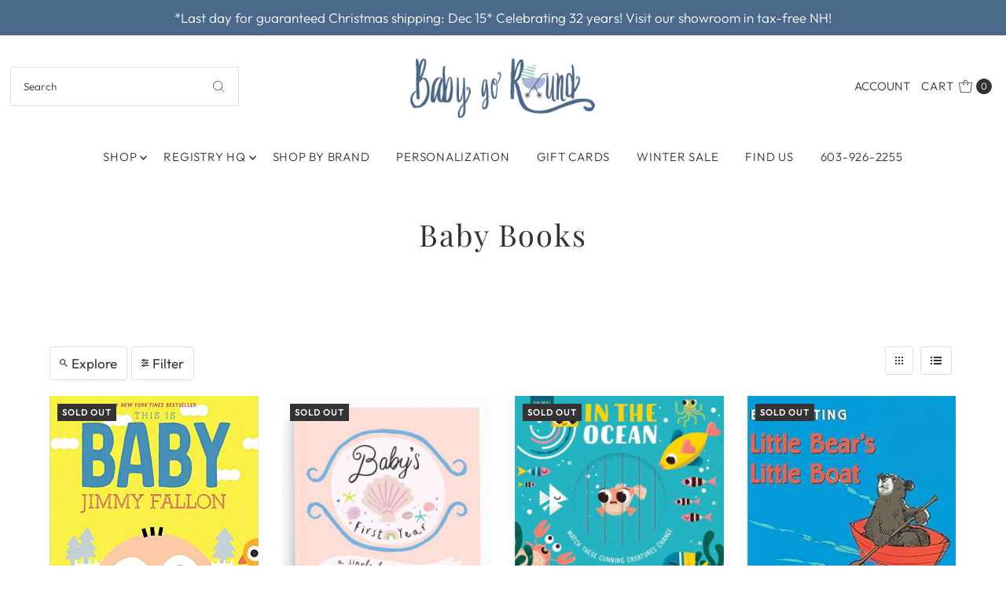

--- FILE ---
content_type: text/html; charset=utf-8
request_url: https://babygoroundinc.com/collections/baby-books
body_size: 50752
content:
<!DOCTYPE html>
<html class="no-js" lang="en">
<head>
  <meta charset="utf-8" />
  <meta name="viewport" content="width=device-width,initial-scale=1">

  <!-- Establish early connection to external domains -->
  <link rel="preconnect" href="https://cdn.shopify.com" crossorigin>
  <link rel="preconnect" href="https://fonts.shopify.com" crossorigin>
  <link rel="preconnect" href="https://monorail-edge.shopifysvc.com">
  <link rel="preconnect" href="//ajax.googleapis.com" crossorigin /><!-- Preload onDomain stylesheets and script libraries -->
  <link rel="preload" href="//babygoroundinc.com/cdn/shop/t/14/assets/stylesheet.css?v=152582588525428349091711382996" as="style">
  <link rel="preload" as="font" href="//babygoroundinc.com/cdn/fonts/outfit/outfit_n3.8c97ae4c4fac7c2ea467a6dc784857f4de7e0e37.woff2" type="font/woff2" crossorigin>
  <link rel="preload" as="font" href="//babygoroundinc.com/cdn/fonts/outfit/outfit_n3.8c97ae4c4fac7c2ea467a6dc784857f4de7e0e37.woff2" type="font/woff2" crossorigin>
  <link rel="preload" as="font" href="//babygoroundinc.com/cdn/fonts/playfair_display/playfairdisplay_n4.9980f3e16959dc89137cc1369bfc3ae98af1deb9.woff2" type="font/woff2" crossorigin>
  <link rel="preload" href="//babygoroundinc.com/cdn/shop/t/14/assets/eventemitter3.min.js?v=27939738353326123541711375166" as="script">
  <link rel="preload" href="//babygoroundinc.com/cdn/shop/t/14/assets/theme.js?v=21620273334525600801711384977" as="script">

  <link rel="shortcut icon" href="//babygoroundinc.com/cdn/shop/files/BGR_Carriage-01_9dadae1e-0ac6-4758-b6b5-9abf2eb6eabe.png?crop=center&height=32&v=1613725531&width=32" type="image/png" />
  <link rel="canonical" href="https://babygoroundinc.com/collections/baby-books" />

  <title>Baby Books &ndash; Baby Go Round, Inc.</title>
  

  
<meta property="og:image" content="http://babygoroundinc.com/cdn/shop/files/BGR_Logo.jpg?v=1613725115&width=1024">
  <meta property="og:image:secure_url" content="https://babygoroundinc.com/cdn/shop/files/BGR_Logo.jpg?v=1613725115&width=1024">
  <meta property="og:image:width" content="1200">
  <meta property="og:image:height" content="628">

<meta property="og:site_name" content="Baby Go Round, Inc.">



  <meta name="twitter:card" content="summary">


  <meta name="twitter:site" content="@">



  

  <style data-shopify>
:root {
    --main-family: Outfit;
    --main-weight: 300;
    --main-style: normal;
    --main-spacing: 0em;
    --nav-family: Outfit;
    --nav-weight: 300;
    --nav-style: normal;
    --nav-spacing: 0.050em;
    --heading-family: "Playfair Display";
    --heading-weight: 400;
    --heading-style: 400;
    --heading-spacing: 0.050em;
    --button-spacing: 0.075em;

    --font-size: 17px;
    --h1-size: 38px;
    --h2-size: 30px;
    --h3-size: 24px;
    --nav-size: 15px;
    --supersize-h3: calc(24px * 2);
    --font-size-large: calc(17px + 2);
    --font-size-reset: 17px;

    --section-title-border: bottom-only-short;
    --heading-border-weight: 1px;

    --announcement-bar-background: #4b698b;
    --announcement-bar-text-color: #ffffff;
    --top-bar-links-active: #b39756;
    --top-bar-links-bg-active: #ffffff;
    --header-wrapper-background: #ffffff;
    --logo-color: ;
    --header-text-color: #333333;
    --navigation: #ffffff;
    --nav-color: #333333;
    --background: #ffffff;
    --text-color: #333333;
    --dotted-color: #dfdfdf;
    --sale-color: #960000;
    --button-color: #c2ad7b;
    --button-text: #ffffff;
    --button-hover: #d2c39e;
    --secondary-button-color: #c2ad7b;
    --secondary-button-text: #ffffff;
    --secondary-button-hover: #d2c39e;
    --directional-background: #c2ad7b;
    --directional-color: #ffffff;
    --directional-hover-background: #d2c39e;
    --swatch-width: 40px;
    --swatch-height: 34px;
    --swatch-tooltip-left: -28px;
    --footer-background: #4b698b;
    --footer-text-color: #ffffff;
    --footer-border-color: 255, 255, 255;
    --cs1-color: #000;
    --cs1-background: #ffffff;
    --cs2-color: #000;
    --cs2-background: #fafafa;
    --cs3-color: #ffffff;
    --cs3-background: #4b698b;
    --keyboard-focus: #000000;
    --focus-border-style: dotted;
    --focus-border-weight: 1px;
    --section-padding: 50px;
    --grid-text-alignment: left;
    --posted-color: #666666;
    --article-title-color: #4d4d4d;
    --article-caption-color: ;
    --close-color: #b3b3b3;
    --text-color-darken-30: #000000;
    --thumbnail-outline-color: #999999;
    --select-arrow-bg: url(//babygoroundinc.com/cdn/shop/t/14/assets/select-arrow.png?v=112595941721225094991711375166);
    --free-shipping-bg: #232323;
    --free-shipping-text: #fff;
    --color-filter-size: 26px;

    --error-msg-dark: #e81000;
    --error-msg-light: #ffeae8;
    --success-msg-dark: #007f5f;
    --success-msg-light: #e5fff8;

    --color-body-text: var(--text-color);
    --color-body: var(--background);
    --color-bg: var(--background);

    --star-active: rgb(51, 51, 51);
    --star-inactive: rgb(179, 179, 179);

    --section-rounding: 0px;
    --section-background: transparent;
    --section-overlay-color: 0, 0, 0;
    --section-overlay-opacity: 0;
    --section-button-size: 17px;
    --banner-title: #ffffff;

    --pulse-color: rgba(255, 177, 66, 1);
    --age-text-color: #262b2c;
    --age-bg-color: #faf4e8;
  }
  @media (max-width: 740px) {
    :root {
      --font-size: calc(17px - (17px * 0.15));
      --nav-size: calc(15px - (15px * 0.15));
      --h1-size: calc(38px - (38px * 0.15));
      --h2-size: calc(30px - (30px * 0.15));
      --h3-size: calc(24px - (24px * 0.15));
      --supersize-h3: calc(24px * 1.5);
    }
  }
</style>


  <link rel="stylesheet" href="//babygoroundinc.com/cdn/shop/t/14/assets/stylesheet.css?v=152582588525428349091711382996" type="text/css">

  <style>
    @font-face {
  font-family: Outfit;
  font-weight: 300;
  font-style: normal;
  font-display: swap;
  src: url("//babygoroundinc.com/cdn/fonts/outfit/outfit_n3.8c97ae4c4fac7c2ea467a6dc784857f4de7e0e37.woff2") format("woff2"),
       url("//babygoroundinc.com/cdn/fonts/outfit/outfit_n3.b50a189ccde91f9bceee88f207c18c09f0b62a7b.woff") format("woff");
}

    @font-face {
  font-family: Outfit;
  font-weight: 300;
  font-style: normal;
  font-display: swap;
  src: url("//babygoroundinc.com/cdn/fonts/outfit/outfit_n3.8c97ae4c4fac7c2ea467a6dc784857f4de7e0e37.woff2") format("woff2"),
       url("//babygoroundinc.com/cdn/fonts/outfit/outfit_n3.b50a189ccde91f9bceee88f207c18c09f0b62a7b.woff") format("woff");
}

    @font-face {
  font-family: "Playfair Display";
  font-weight: 400;
  font-style: normal;
  font-display: swap;
  src: url("//babygoroundinc.com/cdn/fonts/playfair_display/playfairdisplay_n4.9980f3e16959dc89137cc1369bfc3ae98af1deb9.woff2") format("woff2"),
       url("//babygoroundinc.com/cdn/fonts/playfair_display/playfairdisplay_n4.c562b7c8e5637886a811d2a017f9e023166064ee.woff") format("woff");
}

    @font-face {
  font-family: Outfit;
  font-weight: 400;
  font-style: normal;
  font-display: swap;
  src: url("//babygoroundinc.com/cdn/fonts/outfit/outfit_n4.387c2e2715c484a1f1075eb90d64808f1b37ac58.woff2") format("woff2"),
       url("//babygoroundinc.com/cdn/fonts/outfit/outfit_n4.aca8c81f18f62c9baa15c2dc5d1f6dd5442cdc50.woff") format("woff");
}

    
    
  </style>

  <script>window.performance && window.performance.mark && window.performance.mark('shopify.content_for_header.start');</script><meta name="google-site-verification" content="oczj-kIFyDI67upnD5J-fFcmm2AV7kcLQE3ZLkDkaNU">
<meta id="shopify-digital-wallet" name="shopify-digital-wallet" content="/8695021627/digital_wallets/dialog">
<meta name="shopify-checkout-api-token" content="cce264a574437e0f9e649a32ab1fc55a">
<meta id="in-context-paypal-metadata" data-shop-id="8695021627" data-venmo-supported="true" data-environment="production" data-locale="en_US" data-paypal-v4="true" data-currency="USD">
<link rel="alternate" type="application/atom+xml" title="Feed" href="/collections/baby-books.atom" />
<link rel="alternate" type="application/json+oembed" href="https://babygoroundinc.com/collections/baby-books.oembed">
<script async="async" src="/checkouts/internal/preloads.js?locale=en-US"></script>
<link rel="preconnect" href="https://shop.app" crossorigin="anonymous">
<script async="async" src="https://shop.app/checkouts/internal/preloads.js?locale=en-US&shop_id=8695021627" crossorigin="anonymous"></script>
<script id="apple-pay-shop-capabilities" type="application/json">{"shopId":8695021627,"countryCode":"US","currencyCode":"USD","merchantCapabilities":["supports3DS"],"merchantId":"gid:\/\/shopify\/Shop\/8695021627","merchantName":"Baby Go Round, Inc.","requiredBillingContactFields":["postalAddress","email"],"requiredShippingContactFields":["postalAddress","email"],"shippingType":"shipping","supportedNetworks":["visa","masterCard","amex","discover","elo","jcb"],"total":{"type":"pending","label":"Baby Go Round, Inc.","amount":"1.00"},"shopifyPaymentsEnabled":true,"supportsSubscriptions":true}</script>
<script id="shopify-features" type="application/json">{"accessToken":"cce264a574437e0f9e649a32ab1fc55a","betas":["rich-media-storefront-analytics"],"domain":"babygoroundinc.com","predictiveSearch":true,"shopId":8695021627,"locale":"en"}</script>
<script>var Shopify = Shopify || {};
Shopify.shop = "baby-go-round-inc.myshopify.com";
Shopify.locale = "en";
Shopify.currency = {"active":"USD","rate":"1.0"};
Shopify.country = "US";
Shopify.theme = {"name":"Vantage [2024-02] | SCPO 25. March","id":166998671679,"schema_name":"Vantage","schema_version":"10.2.2","theme_store_id":459,"role":"main"};
Shopify.theme.handle = "null";
Shopify.theme.style = {"id":null,"handle":null};
Shopify.cdnHost = "babygoroundinc.com/cdn";
Shopify.routes = Shopify.routes || {};
Shopify.routes.root = "/";</script>
<script type="module">!function(o){(o.Shopify=o.Shopify||{}).modules=!0}(window);</script>
<script>!function(o){function n(){var o=[];function n(){o.push(Array.prototype.slice.apply(arguments))}return n.q=o,n}var t=o.Shopify=o.Shopify||{};t.loadFeatures=n(),t.autoloadFeatures=n()}(window);</script>
<script>
  window.ShopifyPay = window.ShopifyPay || {};
  window.ShopifyPay.apiHost = "shop.app\/pay";
  window.ShopifyPay.redirectState = null;
</script>
<script id="shop-js-analytics" type="application/json">{"pageType":"collection"}</script>
<script defer="defer" async type="module" src="//babygoroundinc.com/cdn/shopifycloud/shop-js/modules/v2/client.init-shop-cart-sync_BT-GjEfc.en.esm.js"></script>
<script defer="defer" async type="module" src="//babygoroundinc.com/cdn/shopifycloud/shop-js/modules/v2/chunk.common_D58fp_Oc.esm.js"></script>
<script defer="defer" async type="module" src="//babygoroundinc.com/cdn/shopifycloud/shop-js/modules/v2/chunk.modal_xMitdFEc.esm.js"></script>
<script type="module">
  await import("//babygoroundinc.com/cdn/shopifycloud/shop-js/modules/v2/client.init-shop-cart-sync_BT-GjEfc.en.esm.js");
await import("//babygoroundinc.com/cdn/shopifycloud/shop-js/modules/v2/chunk.common_D58fp_Oc.esm.js");
await import("//babygoroundinc.com/cdn/shopifycloud/shop-js/modules/v2/chunk.modal_xMitdFEc.esm.js");

  window.Shopify.SignInWithShop?.initShopCartSync?.({"fedCMEnabled":true,"windoidEnabled":true});

</script>
<script>
  window.Shopify = window.Shopify || {};
  if (!window.Shopify.featureAssets) window.Shopify.featureAssets = {};
  window.Shopify.featureAssets['shop-js'] = {"shop-cart-sync":["modules/v2/client.shop-cart-sync_DZOKe7Ll.en.esm.js","modules/v2/chunk.common_D58fp_Oc.esm.js","modules/v2/chunk.modal_xMitdFEc.esm.js"],"init-fed-cm":["modules/v2/client.init-fed-cm_B6oLuCjv.en.esm.js","modules/v2/chunk.common_D58fp_Oc.esm.js","modules/v2/chunk.modal_xMitdFEc.esm.js"],"shop-cash-offers":["modules/v2/client.shop-cash-offers_D2sdYoxE.en.esm.js","modules/v2/chunk.common_D58fp_Oc.esm.js","modules/v2/chunk.modal_xMitdFEc.esm.js"],"shop-login-button":["modules/v2/client.shop-login-button_QeVjl5Y3.en.esm.js","modules/v2/chunk.common_D58fp_Oc.esm.js","modules/v2/chunk.modal_xMitdFEc.esm.js"],"pay-button":["modules/v2/client.pay-button_DXTOsIq6.en.esm.js","modules/v2/chunk.common_D58fp_Oc.esm.js","modules/v2/chunk.modal_xMitdFEc.esm.js"],"shop-button":["modules/v2/client.shop-button_DQZHx9pm.en.esm.js","modules/v2/chunk.common_D58fp_Oc.esm.js","modules/v2/chunk.modal_xMitdFEc.esm.js"],"avatar":["modules/v2/client.avatar_BTnouDA3.en.esm.js"],"init-windoid":["modules/v2/client.init-windoid_CR1B-cfM.en.esm.js","modules/v2/chunk.common_D58fp_Oc.esm.js","modules/v2/chunk.modal_xMitdFEc.esm.js"],"init-shop-for-new-customer-accounts":["modules/v2/client.init-shop-for-new-customer-accounts_C_vY_xzh.en.esm.js","modules/v2/client.shop-login-button_QeVjl5Y3.en.esm.js","modules/v2/chunk.common_D58fp_Oc.esm.js","modules/v2/chunk.modal_xMitdFEc.esm.js"],"init-shop-email-lookup-coordinator":["modules/v2/client.init-shop-email-lookup-coordinator_BI7n9ZSv.en.esm.js","modules/v2/chunk.common_D58fp_Oc.esm.js","modules/v2/chunk.modal_xMitdFEc.esm.js"],"init-shop-cart-sync":["modules/v2/client.init-shop-cart-sync_BT-GjEfc.en.esm.js","modules/v2/chunk.common_D58fp_Oc.esm.js","modules/v2/chunk.modal_xMitdFEc.esm.js"],"shop-toast-manager":["modules/v2/client.shop-toast-manager_DiYdP3xc.en.esm.js","modules/v2/chunk.common_D58fp_Oc.esm.js","modules/v2/chunk.modal_xMitdFEc.esm.js"],"init-customer-accounts":["modules/v2/client.init-customer-accounts_D9ZNqS-Q.en.esm.js","modules/v2/client.shop-login-button_QeVjl5Y3.en.esm.js","modules/v2/chunk.common_D58fp_Oc.esm.js","modules/v2/chunk.modal_xMitdFEc.esm.js"],"init-customer-accounts-sign-up":["modules/v2/client.init-customer-accounts-sign-up_iGw4briv.en.esm.js","modules/v2/client.shop-login-button_QeVjl5Y3.en.esm.js","modules/v2/chunk.common_D58fp_Oc.esm.js","modules/v2/chunk.modal_xMitdFEc.esm.js"],"shop-follow-button":["modules/v2/client.shop-follow-button_CqMgW2wH.en.esm.js","modules/v2/chunk.common_D58fp_Oc.esm.js","modules/v2/chunk.modal_xMitdFEc.esm.js"],"checkout-modal":["modules/v2/client.checkout-modal_xHeaAweL.en.esm.js","modules/v2/chunk.common_D58fp_Oc.esm.js","modules/v2/chunk.modal_xMitdFEc.esm.js"],"shop-login":["modules/v2/client.shop-login_D91U-Q7h.en.esm.js","modules/v2/chunk.common_D58fp_Oc.esm.js","modules/v2/chunk.modal_xMitdFEc.esm.js"],"lead-capture":["modules/v2/client.lead-capture_BJmE1dJe.en.esm.js","modules/v2/chunk.common_D58fp_Oc.esm.js","modules/v2/chunk.modal_xMitdFEc.esm.js"],"payment-terms":["modules/v2/client.payment-terms_Ci9AEqFq.en.esm.js","modules/v2/chunk.common_D58fp_Oc.esm.js","modules/v2/chunk.modal_xMitdFEc.esm.js"]};
</script>
<script>(function() {
  var isLoaded = false;
  function asyncLoad() {
    if (isLoaded) return;
    isLoaded = true;
    var urls = ["https:\/\/chimpstatic.com\/mcjs-connected\/js\/users\/bc796779facf3a64a1079c0f0\/57fbdf0be05294856544db1f0.js?shop=baby-go-round-inc.myshopify.com","https:\/\/dvbv96fvxd6o6.cloudfront.net\/assets\/js\/shopify.min.js?shop=baby-go-round-inc.myshopify.com","\/\/livesearch.okasconcepts.com\/js\/livesearch.init.min.js?v=2\u0026shop=baby-go-round-inc.myshopify.com","https:\/\/cdn.s3.pop-convert.com\/pcjs.production.min.js?unique_id=baby-go-round-inc.myshopify.com\u0026shop=baby-go-round-inc.myshopify.com","https:\/\/script.pop-convert.com\/new-micro\/production.pc.min.js?unique_id=baby-go-round-inc.myshopify.com\u0026shop=baby-go-round-inc.myshopify.com"];
    for (var i = 0; i < urls.length; i++) {
      var s = document.createElement('script');
      s.type = 'text/javascript';
      s.async = true;
      s.src = urls[i];
      var x = document.getElementsByTagName('script')[0];
      x.parentNode.insertBefore(s, x);
    }
  };
  if(window.attachEvent) {
    window.attachEvent('onload', asyncLoad);
  } else {
    window.addEventListener('load', asyncLoad, false);
  }
})();</script>
<script id="__st">var __st={"a":8695021627,"offset":-18000,"reqid":"feff1179-d59d-48b3-866e-c38b1cb8460d-1769446053","pageurl":"babygoroundinc.com\/collections\/baby-books","u":"7440cdd2346f","p":"collection","rtyp":"collection","rid":175050424374};</script>
<script>window.ShopifyPaypalV4VisibilityTracking = true;</script>
<script id="captcha-bootstrap">!function(){'use strict';const t='contact',e='account',n='new_comment',o=[[t,t],['blogs',n],['comments',n],[t,'customer']],c=[[e,'customer_login'],[e,'guest_login'],[e,'recover_customer_password'],[e,'create_customer']],r=t=>t.map((([t,e])=>`form[action*='/${t}']:not([data-nocaptcha='true']) input[name='form_type'][value='${e}']`)).join(','),a=t=>()=>t?[...document.querySelectorAll(t)].map((t=>t.form)):[];function s(){const t=[...o],e=r(t);return a(e)}const i='password',u='form_key',d=['recaptcha-v3-token','g-recaptcha-response','h-captcha-response',i],f=()=>{try{return window.sessionStorage}catch{return}},m='__shopify_v',_=t=>t.elements[u];function p(t,e,n=!1){try{const o=window.sessionStorage,c=JSON.parse(o.getItem(e)),{data:r}=function(t){const{data:e,action:n}=t;return t[m]||n?{data:e,action:n}:{data:t,action:n}}(c);for(const[e,n]of Object.entries(r))t.elements[e]&&(t.elements[e].value=n);n&&o.removeItem(e)}catch(o){console.error('form repopulation failed',{error:o})}}const l='form_type',E='cptcha';function T(t){t.dataset[E]=!0}const w=window,h=w.document,L='Shopify',v='ce_forms',y='captcha';let A=!1;((t,e)=>{const n=(g='f06e6c50-85a8-45c8-87d0-21a2b65856fe',I='https://cdn.shopify.com/shopifycloud/storefront-forms-hcaptcha/ce_storefront_forms_captcha_hcaptcha.v1.5.2.iife.js',D={infoText:'Protected by hCaptcha',privacyText:'Privacy',termsText:'Terms'},(t,e,n)=>{const o=w[L][v],c=o.bindForm;if(c)return c(t,g,e,D).then(n);var r;o.q.push([[t,g,e,D],n]),r=I,A||(h.body.append(Object.assign(h.createElement('script'),{id:'captcha-provider',async:!0,src:r})),A=!0)});var g,I,D;w[L]=w[L]||{},w[L][v]=w[L][v]||{},w[L][v].q=[],w[L][y]=w[L][y]||{},w[L][y].protect=function(t,e){n(t,void 0,e),T(t)},Object.freeze(w[L][y]),function(t,e,n,w,h,L){const[v,y,A,g]=function(t,e,n){const i=e?o:[],u=t?c:[],d=[...i,...u],f=r(d),m=r(i),_=r(d.filter((([t,e])=>n.includes(e))));return[a(f),a(m),a(_),s()]}(w,h,L),I=t=>{const e=t.target;return e instanceof HTMLFormElement?e:e&&e.form},D=t=>v().includes(t);t.addEventListener('submit',(t=>{const e=I(t);if(!e)return;const n=D(e)&&!e.dataset.hcaptchaBound&&!e.dataset.recaptchaBound,o=_(e),c=g().includes(e)&&(!o||!o.value);(n||c)&&t.preventDefault(),c&&!n&&(function(t){try{if(!f())return;!function(t){const e=f();if(!e)return;const n=_(t);if(!n)return;const o=n.value;o&&e.removeItem(o)}(t);const e=Array.from(Array(32),(()=>Math.random().toString(36)[2])).join('');!function(t,e){_(t)||t.append(Object.assign(document.createElement('input'),{type:'hidden',name:u})),t.elements[u].value=e}(t,e),function(t,e){const n=f();if(!n)return;const o=[...t.querySelectorAll(`input[type='${i}']`)].map((({name:t})=>t)),c=[...d,...o],r={};for(const[a,s]of new FormData(t).entries())c.includes(a)||(r[a]=s);n.setItem(e,JSON.stringify({[m]:1,action:t.action,data:r}))}(t,e)}catch(e){console.error('failed to persist form',e)}}(e),e.submit())}));const S=(t,e)=>{t&&!t.dataset[E]&&(n(t,e.some((e=>e===t))),T(t))};for(const o of['focusin','change'])t.addEventListener(o,(t=>{const e=I(t);D(e)&&S(e,y())}));const B=e.get('form_key'),M=e.get(l),P=B&&M;t.addEventListener('DOMContentLoaded',(()=>{const t=y();if(P)for(const e of t)e.elements[l].value===M&&p(e,B);[...new Set([...A(),...v().filter((t=>'true'===t.dataset.shopifyCaptcha))])].forEach((e=>S(e,t)))}))}(h,new URLSearchParams(w.location.search),n,t,e,['guest_login'])})(!0,!0)}();</script>
<script integrity="sha256-4kQ18oKyAcykRKYeNunJcIwy7WH5gtpwJnB7kiuLZ1E=" data-source-attribution="shopify.loadfeatures" defer="defer" src="//babygoroundinc.com/cdn/shopifycloud/storefront/assets/storefront/load_feature-a0a9edcb.js" crossorigin="anonymous"></script>
<script crossorigin="anonymous" defer="defer" src="//babygoroundinc.com/cdn/shopifycloud/storefront/assets/shopify_pay/storefront-65b4c6d7.js?v=20250812"></script>
<script data-source-attribution="shopify.dynamic_checkout.dynamic.init">var Shopify=Shopify||{};Shopify.PaymentButton=Shopify.PaymentButton||{isStorefrontPortableWallets:!0,init:function(){window.Shopify.PaymentButton.init=function(){};var t=document.createElement("script");t.src="https://babygoroundinc.com/cdn/shopifycloud/portable-wallets/latest/portable-wallets.en.js",t.type="module",document.head.appendChild(t)}};
</script>
<script data-source-attribution="shopify.dynamic_checkout.buyer_consent">
  function portableWalletsHideBuyerConsent(e){var t=document.getElementById("shopify-buyer-consent"),n=document.getElementById("shopify-subscription-policy-button");t&&n&&(t.classList.add("hidden"),t.setAttribute("aria-hidden","true"),n.removeEventListener("click",e))}function portableWalletsShowBuyerConsent(e){var t=document.getElementById("shopify-buyer-consent"),n=document.getElementById("shopify-subscription-policy-button");t&&n&&(t.classList.remove("hidden"),t.removeAttribute("aria-hidden"),n.addEventListener("click",e))}window.Shopify?.PaymentButton&&(window.Shopify.PaymentButton.hideBuyerConsent=portableWalletsHideBuyerConsent,window.Shopify.PaymentButton.showBuyerConsent=portableWalletsShowBuyerConsent);
</script>
<script data-source-attribution="shopify.dynamic_checkout.cart.bootstrap">document.addEventListener("DOMContentLoaded",(function(){function t(){return document.querySelector("shopify-accelerated-checkout-cart, shopify-accelerated-checkout")}if(t())Shopify.PaymentButton.init();else{new MutationObserver((function(e,n){t()&&(Shopify.PaymentButton.init(),n.disconnect())})).observe(document.body,{childList:!0,subtree:!0})}}));
</script>
<link id="shopify-accelerated-checkout-styles" rel="stylesheet" media="screen" href="https://babygoroundinc.com/cdn/shopifycloud/portable-wallets/latest/accelerated-checkout-backwards-compat.css" crossorigin="anonymous">
<style id="shopify-accelerated-checkout-cart">
        #shopify-buyer-consent {
  margin-top: 1em;
  display: inline-block;
  width: 100%;
}

#shopify-buyer-consent.hidden {
  display: none;
}

#shopify-subscription-policy-button {
  background: none;
  border: none;
  padding: 0;
  text-decoration: underline;
  font-size: inherit;
  cursor: pointer;
}

#shopify-subscription-policy-button::before {
  box-shadow: none;
}

      </style>

<script>window.performance && window.performance.mark && window.performance.mark('shopify.content_for_header.end');</script>

<script>
    window.BOLD = window.BOLD || {};
        window.BOLD.options = window.BOLD.options || {};
        window.BOLD.options.settings = window.BOLD.options.settings || {};
        window.BOLD.options.settings.v1_variant_mode = window.BOLD.options.settings.v1_variant_mode || true;
        window.BOLD.options.settings.hybrid_fix_auto_insert_inputs =
        window.BOLD.options.settings.hybrid_fix_auto_insert_inputs || true;
</script>
<script>window.BOLD = window.BOLD || {};
    window.BOLD.common = window.BOLD.common || {};
    window.BOLD.common.Shopify = window.BOLD.common.Shopify || {};
    window.BOLD.common.Shopify.shop = {
      domain: 'babygoroundinc.com',
      permanent_domain: 'baby-go-round-inc.myshopify.com',
      url: 'https://babygoroundinc.com',
      secure_url: 'https://babygoroundinc.com',money_format: "${{amount}}",currency: "USD"
    };
    window.BOLD.common.Shopify.customer = {
      id: null,
      tags: null,
    };
    window.BOLD.common.Shopify.cart = {"note":null,"attributes":{},"original_total_price":0,"total_price":0,"total_discount":0,"total_weight":0.0,"item_count":0,"items":[],"requires_shipping":false,"currency":"USD","items_subtotal_price":0,"cart_level_discount_applications":[],"checkout_charge_amount":0};
    window.BOLD.common.template = 'collection';window.BOLD.common.Shopify.formatMoney = function(money, format) {
        function n(t, e) {
            return "undefined" == typeof t ? e : t
        }
        function r(t, e, r, i) {
            if (e = n(e, 2),
                r = n(r, ","),
                i = n(i, "."),
            isNaN(t) || null == t)
                return 0;
            t = (t / 100).toFixed(e);
            var o = t.split(".")
                , a = o[0].replace(/(\d)(?=(\d\d\d)+(?!\d))/g, "$1" + r)
                , s = o[1] ? i + o[1] : "";
            return a + s
        }
        "string" == typeof money && (money = money.replace(".", ""));
        var i = ""
            , o = /\{\{\s*(\w+)\s*\}\}/
            , a = format || window.BOLD.common.Shopify.shop.money_format || window.Shopify.money_format || "$ {{ amount }}";
        switch (a.match(o)[1]) {
            case "amount":
                i = r(money, 2, ",", ".");
                break;
            case "amount_no_decimals":
                i = r(money, 0, ",", ".");
                break;
            case "amount_with_comma_separator":
                i = r(money, 2, ".", ",");
                break;
            case "amount_no_decimals_with_comma_separator":
                i = r(money, 0, ".", ",");
                break;
            case "amount_with_space_separator":
                i = r(money, 2, " ", ",");
                break;
            case "amount_no_decimals_with_space_separator":
                i = r(money, 0, " ", ",");
                break;
            case "amount_with_apostrophe_separator":
                i = r(money, 2, "'", ".");
                break;
        }
        return a.replace(o, i);
    };
    window.BOLD.common.Shopify.saveProduct = function (handle, product) {
      if (typeof handle === 'string' && typeof window.BOLD.common.Shopify.products[handle] === 'undefined') {
        if (typeof product === 'number') {
          window.BOLD.common.Shopify.handles[product] = handle;
          product = { id: product };
        }
        window.BOLD.common.Shopify.products[handle] = product;
      }
    };
    window.BOLD.common.Shopify.saveVariant = function (variant_id, variant) {
      if (typeof variant_id === 'number' && typeof window.BOLD.common.Shopify.variants[variant_id] === 'undefined') {
        window.BOLD.common.Shopify.variants[variant_id] = variant;
      }
    };window.BOLD.common.Shopify.products = window.BOLD.common.Shopify.products || {};
    window.BOLD.common.Shopify.variants = window.BOLD.common.Shopify.variants || {};
    window.BOLD.common.Shopify.handles = window.BOLD.common.Shopify.handles || {};window.BOLD.common.Shopify.saveProduct(null, null);window.BOLD.apps_installed = {"Product Options":2} || {};window.BOLD.common.Shopify.saveProduct("this-is-baby-by-jimmy-fallon", 6537741041718);window.BOLD.common.Shopify.saveVariant(39257084264502, { product_id: 6537741041718, product_handle: "this-is-baby-by-jimmy-fallon", price: 799, group_id: '', csp_metafield: {}});window.BOLD.common.Shopify.saveProduct("little-beach-babe-memory-book", 4719039709238);window.BOLD.common.Shopify.saveVariant(32743186268214, { product_id: 4719039709238, product_handle: "little-beach-babe-memory-book", price: 3499, group_id: '', csp_metafield: {}});window.BOLD.common.Shopify.saveProduct("in-the-ocean-by-neil-clark", 10045775282495);window.BOLD.common.Shopify.saveVariant(51174146375999, { product_id: 10045775282495, product_handle: "in-the-ocean-by-neil-clark", price: 1499, group_id: '', csp_metafield: {}});window.BOLD.common.Shopify.saveProduct("little-bears-little-boat-by-eve-bunting", 9893654298943);window.BOLD.common.Shopify.saveVariant(50396696510783, { product_id: 9893654298943, product_handle: "little-bears-little-boat-by-eve-bunting", price: 999, group_id: '', csp_metafield: {}});window.BOLD.common.Shopify.saveProduct("one-little-pumpkin-pop-up-surprise-book", 9721292620095);window.BOLD.common.Shopify.saveVariant(49760377012543, { product_id: 9721292620095, product_handle: "one-little-pumpkin-pop-up-surprise-book", price: 1299, group_id: '', csp_metafield: {}});window.BOLD.common.Shopify.saveProduct("123-fish-in-the-sea", 6808558436406);window.BOLD.common.Shopify.saveVariant(40187923595318, { product_id: 6808558436406, product_handle: "123-fish-in-the-sea", price: 999, group_id: '', csp_metafield: {}});window.BOLD.common.Shopify.saveProduct("dogs-first-baby-by-natalie-nelson", 6644671414326);window.BOLD.common.Shopify.saveVariant(39758947024950, { product_id: 6644671414326, product_handle: "dogs-first-baby-by-natalie-nelson", price: 999, group_id: '', csp_metafield: {}});window.BOLD.common.Shopify.saveProduct("ood-night-rodeo-good-night-our-world-board-book", 10044025635135);window.BOLD.common.Shopify.saveVariant(51169370669375, { product_id: 10044025635135, product_handle: "ood-night-rodeo-good-night-our-world-board-book", price: 995, group_id: '', csp_metafield: {}});window.BOLD.common.Shopify.saveProduct("good-night-loons-good-night-our-world-board-book", 10044023210303);window.BOLD.common.Shopify.saveVariant(51169358250303, { product_id: 10044023210303, product_handle: "good-night-loons-good-night-our-world-board-book", price: 995, group_id: '', csp_metafield: {}});window.BOLD.common.Shopify.saveProduct("baby-be-kind-by-jane-cowen-fletcher", 6548090978358);window.BOLD.common.Shopify.saveVariant(39295280447542, { product_id: 6548090978358, product_handle: "baby-be-kind-by-jane-cowen-fletcher", price: 799, group_id: '', csp_metafield: {}});window.BOLD.common.Shopify.saveProduct("the-wonder-of-you-a-book-for-celebrating-babys-first-year", 6638879604790);window.BOLD.common.Shopify.saveVariant(39739491450934, { product_id: 6638879604790, product_handle: "the-wonder-of-you-a-book-for-celebrating-babys-first-year", price: 2599, group_id: '', csp_metafield: {}});window.BOLD.common.Shopify.saveProduct("little-animal-lover-memory-book", 4718912864310);window.BOLD.common.Shopify.saveVariant(32742655361078, { product_id: 4718912864310, product_handle: "little-animal-lover-memory-book", price: 3499, group_id: '', csp_metafield: {}});window.BOLD.common.Shopify.saveProduct("little-rainbow-memory-book", 4718902509622);window.BOLD.common.Shopify.saveVariant(32742630490166, { product_id: 4718902509622, product_handle: "little-rainbow-memory-book", price: 3499, group_id: '', csp_metafield: {}});window.BOLD.common.Shopify.metafields = window.BOLD.common.Shopify.metafields || {};window.BOLD.common.Shopify.metafields["bold_rp"] = {};window.BOLD.common.Shopify.metafields["bold_csp_defaults"] = {};window.BOLD.common.cacheParams = window.BOLD.common.cacheParams || {};
</script><link href="//babygoroundinc.com/cdn/shop/t/14/assets/bold-options.css?v=69297577127364328811711375166" rel="stylesheet" type="text/css" media="all" />
<script defer src="https://options.shopapps.site/js/options.js"></script>
<script>
    window.BOLD.common.cacheParams.options = 1769063327;
</script>
  

<script>window.is_hulkpo_installed=true</script><!-- BEGIN app block: shopify://apps/zepto-product-personalizer/blocks/product_personalizer_main/7411210d-7b32-4c09-9455-e129e3be4729 -->
<!-- BEGIN app snippet: zepto_common --><script>
var pplr_cart = {"note":null,"attributes":{},"original_total_price":0,"total_price":0,"total_discount":0,"total_weight":0.0,"item_count":0,"items":[],"requires_shipping":false,"currency":"USD","items_subtotal_price":0,"cart_level_discount_applications":[],"checkout_charge_amount":0};
var pplr_shop_currency = "USD";
var pplr_enabled_currencies_size = 1;
var pplr_money_formate = "${{amount}}";
var pplr_manual_theme_selector=null;
</script>
<script defer src="//cdn-zeptoapps.com/product-personalizer/pplr_common.js?v=26" ></script><!-- END app snippet -->

<!-- END app block --><!-- BEGIN app block: shopify://apps/king-product-options-variant/blocks/app-embed/ce104259-52b1-4720-9ecf-76b34cae0401 -->

<!-- END app block --><!-- BEGIN app block: shopify://apps/gift-reggie-gift-registry/blocks/app-embed-block/00fe746e-081c-46a2-a15d-bcbd6f41b0f0 --><script type="application/json" id="gift_reggie_data">
  {
    "storefrontAccessToken": "e97a512da19855e2ee06e47b8cca0906",
    "registryId": null,
    "registryAdmin": null,
    "customerId": null,
    

    "productId": null,
    "rootUrl": "\/",
    "accountLoginUrl": "\/account\/login",
    "accountLoginReturnParam": "checkout_url=",
    "currentLanguage": null,

    "button_layout": "column",
    "button_order": "registry_wishlist",
    "button_alignment": "justify",
    "behavior_on_no_id": "disable",
    "wishlist_button_visibility": "nobody",
    "registry_button_visibility": "everyone",
    "registry_button_behavior": "ajax",
    "online_store_version": "2",
    "button_location_override": ".js-prod-form-submit",
    "button_location_override_position": "after",

    "wishlist_button_appearance": "button",
    "registry_button_appearance": "button",
    "wishlist_button_classname": "",
    "registry_button_classname": "",
    "wishlist_button_image_not_present": null,
    "wishlist_button_image_is_present": null,
    "registry_button_image": null,

    "checkout_button_selector": "",

    "i18n": {
      "wishlist": {
        "idleAdd": "Add to Wishlist",
        "idleRemove": "Remove from Wishlist",
        "pending": "...",
        "successAdd": "Added to Wishlist",
        "successRemove": "Removed from Wishlist",
        "noVariant": "Add to Wishlist",
        "error": "Error"
      },
      "registry": {
        "idleAdd": "Add to Registry",
        "idleRemove": "Remove from Registry",
        "pending": "...",
        "successAdd": "Added to Registry",
        "successRemove": "Removed from Registry",
        "noVariant": "Add to Registry",
        "error": "Error"
      }
    }
  }
</script>
<style>
  :root {
    --gift-reggie-wishlist-button-background-color: #ffffff;
    --gift-reggie-wishlist-button-text-color: #333333;
    --gift-reggie-registry-button-background-color: #ffffff;
    --gift-reggie-registry-button-text-color: #333333;
  }
</style><style>
    .giftreggie-pdp-cta-area { 
   font-family: "Nunito Sans",sans-serif;
height: 50px;
width: 310px;
margin-top: 0px !important;
}
  </style>
<!-- END app block --><script src="https://cdn.shopify.com/extensions/019be66f-5f17-77b2-bafa-5c201cf4bad9/gift-reggie-gift-registry-127/assets/app-embed-block.js" type="text/javascript" defer="defer"></script>
<link href="https://cdn.shopify.com/extensions/019be66f-5f17-77b2-bafa-5c201cf4bad9/gift-reggie-gift-registry-127/assets/app-embed-block.css" rel="stylesheet" type="text/css" media="all">
<link href="https://monorail-edge.shopifysvc.com" rel="dns-prefetch">
<script>(function(){if ("sendBeacon" in navigator && "performance" in window) {try {var session_token_from_headers = performance.getEntriesByType('navigation')[0].serverTiming.find(x => x.name == '_s').description;} catch {var session_token_from_headers = undefined;}var session_cookie_matches = document.cookie.match(/_shopify_s=([^;]*)/);var session_token_from_cookie = session_cookie_matches && session_cookie_matches.length === 2 ? session_cookie_matches[1] : "";var session_token = session_token_from_headers || session_token_from_cookie || "";function handle_abandonment_event(e) {var entries = performance.getEntries().filter(function(entry) {return /monorail-edge.shopifysvc.com/.test(entry.name);});if (!window.abandonment_tracked && entries.length === 0) {window.abandonment_tracked = true;var currentMs = Date.now();var navigation_start = performance.timing.navigationStart;var payload = {shop_id: 8695021627,url: window.location.href,navigation_start,duration: currentMs - navigation_start,session_token,page_type: "collection"};window.navigator.sendBeacon("https://monorail-edge.shopifysvc.com/v1/produce", JSON.stringify({schema_id: "online_store_buyer_site_abandonment/1.1",payload: payload,metadata: {event_created_at_ms: currentMs,event_sent_at_ms: currentMs}}));}}window.addEventListener('pagehide', handle_abandonment_event);}}());</script>
<script id="web-pixels-manager-setup">(function e(e,d,r,n,o){if(void 0===o&&(o={}),!Boolean(null===(a=null===(i=window.Shopify)||void 0===i?void 0:i.analytics)||void 0===a?void 0:a.replayQueue)){var i,a;window.Shopify=window.Shopify||{};var t=window.Shopify;t.analytics=t.analytics||{};var s=t.analytics;s.replayQueue=[],s.publish=function(e,d,r){return s.replayQueue.push([e,d,r]),!0};try{self.performance.mark("wpm:start")}catch(e){}var l=function(){var e={modern:/Edge?\/(1{2}[4-9]|1[2-9]\d|[2-9]\d{2}|\d{4,})\.\d+(\.\d+|)|Firefox\/(1{2}[4-9]|1[2-9]\d|[2-9]\d{2}|\d{4,})\.\d+(\.\d+|)|Chrom(ium|e)\/(9{2}|\d{3,})\.\d+(\.\d+|)|(Maci|X1{2}).+ Version\/(15\.\d+|(1[6-9]|[2-9]\d|\d{3,})\.\d+)([,.]\d+|)( \(\w+\)|)( Mobile\/\w+|) Safari\/|Chrome.+OPR\/(9{2}|\d{3,})\.\d+\.\d+|(CPU[ +]OS|iPhone[ +]OS|CPU[ +]iPhone|CPU IPhone OS|CPU iPad OS)[ +]+(15[._]\d+|(1[6-9]|[2-9]\d|\d{3,})[._]\d+)([._]\d+|)|Android:?[ /-](13[3-9]|1[4-9]\d|[2-9]\d{2}|\d{4,})(\.\d+|)(\.\d+|)|Android.+Firefox\/(13[5-9]|1[4-9]\d|[2-9]\d{2}|\d{4,})\.\d+(\.\d+|)|Android.+Chrom(ium|e)\/(13[3-9]|1[4-9]\d|[2-9]\d{2}|\d{4,})\.\d+(\.\d+|)|SamsungBrowser\/([2-9]\d|\d{3,})\.\d+/,legacy:/Edge?\/(1[6-9]|[2-9]\d|\d{3,})\.\d+(\.\d+|)|Firefox\/(5[4-9]|[6-9]\d|\d{3,})\.\d+(\.\d+|)|Chrom(ium|e)\/(5[1-9]|[6-9]\d|\d{3,})\.\d+(\.\d+|)([\d.]+$|.*Safari\/(?![\d.]+ Edge\/[\d.]+$))|(Maci|X1{2}).+ Version\/(10\.\d+|(1[1-9]|[2-9]\d|\d{3,})\.\d+)([,.]\d+|)( \(\w+\)|)( Mobile\/\w+|) Safari\/|Chrome.+OPR\/(3[89]|[4-9]\d|\d{3,})\.\d+\.\d+|(CPU[ +]OS|iPhone[ +]OS|CPU[ +]iPhone|CPU IPhone OS|CPU iPad OS)[ +]+(10[._]\d+|(1[1-9]|[2-9]\d|\d{3,})[._]\d+)([._]\d+|)|Android:?[ /-](13[3-9]|1[4-9]\d|[2-9]\d{2}|\d{4,})(\.\d+|)(\.\d+|)|Mobile Safari.+OPR\/([89]\d|\d{3,})\.\d+\.\d+|Android.+Firefox\/(13[5-9]|1[4-9]\d|[2-9]\d{2}|\d{4,})\.\d+(\.\d+|)|Android.+Chrom(ium|e)\/(13[3-9]|1[4-9]\d|[2-9]\d{2}|\d{4,})\.\d+(\.\d+|)|Android.+(UC? ?Browser|UCWEB|U3)[ /]?(15\.([5-9]|\d{2,})|(1[6-9]|[2-9]\d|\d{3,})\.\d+)\.\d+|SamsungBrowser\/(5\.\d+|([6-9]|\d{2,})\.\d+)|Android.+MQ{2}Browser\/(14(\.(9|\d{2,})|)|(1[5-9]|[2-9]\d|\d{3,})(\.\d+|))(\.\d+|)|K[Aa][Ii]OS\/(3\.\d+|([4-9]|\d{2,})\.\d+)(\.\d+|)/},d=e.modern,r=e.legacy,n=navigator.userAgent;return n.match(d)?"modern":n.match(r)?"legacy":"unknown"}(),u="modern"===l?"modern":"legacy",c=(null!=n?n:{modern:"",legacy:""})[u],f=function(e){return[e.baseUrl,"/wpm","/b",e.hashVersion,"modern"===e.buildTarget?"m":"l",".js"].join("")}({baseUrl:d,hashVersion:r,buildTarget:u}),m=function(e){var d=e.version,r=e.bundleTarget,n=e.surface,o=e.pageUrl,i=e.monorailEndpoint;return{emit:function(e){var a=e.status,t=e.errorMsg,s=(new Date).getTime(),l=JSON.stringify({metadata:{event_sent_at_ms:s},events:[{schema_id:"web_pixels_manager_load/3.1",payload:{version:d,bundle_target:r,page_url:o,status:a,surface:n,error_msg:t},metadata:{event_created_at_ms:s}}]});if(!i)return console&&console.warn&&console.warn("[Web Pixels Manager] No Monorail endpoint provided, skipping logging."),!1;try{return self.navigator.sendBeacon.bind(self.navigator)(i,l)}catch(e){}var u=new XMLHttpRequest;try{return u.open("POST",i,!0),u.setRequestHeader("Content-Type","text/plain"),u.send(l),!0}catch(e){return console&&console.warn&&console.warn("[Web Pixels Manager] Got an unhandled error while logging to Monorail."),!1}}}}({version:r,bundleTarget:l,surface:e.surface,pageUrl:self.location.href,monorailEndpoint:e.monorailEndpoint});try{o.browserTarget=l,function(e){var d=e.src,r=e.async,n=void 0===r||r,o=e.onload,i=e.onerror,a=e.sri,t=e.scriptDataAttributes,s=void 0===t?{}:t,l=document.createElement("script"),u=document.querySelector("head"),c=document.querySelector("body");if(l.async=n,l.src=d,a&&(l.integrity=a,l.crossOrigin="anonymous"),s)for(var f in s)if(Object.prototype.hasOwnProperty.call(s,f))try{l.dataset[f]=s[f]}catch(e){}if(o&&l.addEventListener("load",o),i&&l.addEventListener("error",i),u)u.appendChild(l);else{if(!c)throw new Error("Did not find a head or body element to append the script");c.appendChild(l)}}({src:f,async:!0,onload:function(){if(!function(){var e,d;return Boolean(null===(d=null===(e=window.Shopify)||void 0===e?void 0:e.analytics)||void 0===d?void 0:d.initialized)}()){var d=window.webPixelsManager.init(e)||void 0;if(d){var r=window.Shopify.analytics;r.replayQueue.forEach((function(e){var r=e[0],n=e[1],o=e[2];d.publishCustomEvent(r,n,o)})),r.replayQueue=[],r.publish=d.publishCustomEvent,r.visitor=d.visitor,r.initialized=!0}}},onerror:function(){return m.emit({status:"failed",errorMsg:"".concat(f," has failed to load")})},sri:function(e){var d=/^sha384-[A-Za-z0-9+/=]+$/;return"string"==typeof e&&d.test(e)}(c)?c:"",scriptDataAttributes:o}),m.emit({status:"loading"})}catch(e){m.emit({status:"failed",errorMsg:(null==e?void 0:e.message)||"Unknown error"})}}})({shopId: 8695021627,storefrontBaseUrl: "https://babygoroundinc.com",extensionsBaseUrl: "https://extensions.shopifycdn.com/cdn/shopifycloud/web-pixels-manager",monorailEndpoint: "https://monorail-edge.shopifysvc.com/unstable/produce_batch",surface: "storefront-renderer",enabledBetaFlags: ["2dca8a86"],webPixelsConfigList: [{"id":"756613439","configuration":"{\"config\":\"{\\\"pixel_id\\\":\\\"AW-958042008\\\",\\\"target_country\\\":\\\"US\\\",\\\"gtag_events\\\":[{\\\"type\\\":\\\"search\\\",\\\"action_label\\\":\\\"AW-958042008\\\/l6MfCJ_itZEBEJif6sgD\\\"},{\\\"type\\\":\\\"begin_checkout\\\",\\\"action_label\\\":\\\"AW-958042008\\\/h80LCJzitZEBEJif6sgD\\\"},{\\\"type\\\":\\\"view_item\\\",\\\"action_label\\\":[\\\"AW-958042008\\\/KXlvCJbitZEBEJif6sgD\\\",\\\"MC-5BVHY6KWDM\\\"]},{\\\"type\\\":\\\"purchase\\\",\\\"action_label\\\":[\\\"AW-958042008\\\/S26hCJPitZEBEJif6sgD\\\",\\\"MC-5BVHY6KWDM\\\"]},{\\\"type\\\":\\\"page_view\\\",\\\"action_label\\\":[\\\"AW-958042008\\\/btHuCJDitZEBEJif6sgD\\\",\\\"MC-5BVHY6KWDM\\\"]},{\\\"type\\\":\\\"add_payment_info\\\",\\\"action_label\\\":\\\"AW-958042008\\\/scfgCKLitZEBEJif6sgD\\\"},{\\\"type\\\":\\\"add_to_cart\\\",\\\"action_label\\\":\\\"AW-958042008\\\/hS_GCJnitZEBEJif6sgD\\\"}],\\\"enable_monitoring_mode\\\":false}\"}","eventPayloadVersion":"v1","runtimeContext":"OPEN","scriptVersion":"b2a88bafab3e21179ed38636efcd8a93","type":"APP","apiClientId":1780363,"privacyPurposes":[],"dataSharingAdjustments":{"protectedCustomerApprovalScopes":["read_customer_address","read_customer_email","read_customer_name","read_customer_personal_data","read_customer_phone"]}},{"id":"shopify-app-pixel","configuration":"{}","eventPayloadVersion":"v1","runtimeContext":"STRICT","scriptVersion":"0450","apiClientId":"shopify-pixel","type":"APP","privacyPurposes":["ANALYTICS","MARKETING"]},{"id":"shopify-custom-pixel","eventPayloadVersion":"v1","runtimeContext":"LAX","scriptVersion":"0450","apiClientId":"shopify-pixel","type":"CUSTOM","privacyPurposes":["ANALYTICS","MARKETING"]}],isMerchantRequest: false,initData: {"shop":{"name":"Baby Go Round, Inc.","paymentSettings":{"currencyCode":"USD"},"myshopifyDomain":"baby-go-round-inc.myshopify.com","countryCode":"US","storefrontUrl":"https:\/\/babygoroundinc.com"},"customer":null,"cart":null,"checkout":null,"productVariants":[],"purchasingCompany":null},},"https://babygoroundinc.com/cdn","fcfee988w5aeb613cpc8e4bc33m6693e112",{"modern":"","legacy":""},{"shopId":"8695021627","storefrontBaseUrl":"https:\/\/babygoroundinc.com","extensionBaseUrl":"https:\/\/extensions.shopifycdn.com\/cdn\/shopifycloud\/web-pixels-manager","surface":"storefront-renderer","enabledBetaFlags":"[\"2dca8a86\"]","isMerchantRequest":"false","hashVersion":"fcfee988w5aeb613cpc8e4bc33m6693e112","publish":"custom","events":"[[\"page_viewed\",{}],[\"collection_viewed\",{\"collection\":{\"id\":\"175050424374\",\"title\":\"Baby Books\",\"productVariants\":[{\"price\":{\"amount\":7.99,\"currencyCode\":\"USD\"},\"product\":{\"title\":\"This Is Baby by Jimmy Fallon\",\"vendor\":\"MacMillan Holdings LLC\",\"id\":\"6537741041718\",\"untranslatedTitle\":\"This Is Baby by Jimmy Fallon\",\"url\":\"\/products\/this-is-baby-by-jimmy-fallon\",\"type\":\"Book\"},\"id\":\"39257084264502\",\"image\":{\"src\":\"\/\/babygoroundinc.com\/cdn\/shop\/products\/bbay.jpg?v=1614610946\"},\"sku\":\"1-250-76765-2\",\"title\":\"Default Title\",\"untranslatedTitle\":\"Default Title\"},{\"price\":{\"amount\":34.99,\"currencyCode\":\"USD\"},\"product\":{\"title\":\"Little Beach Babe Memory Book\",\"vendor\":\"Lucy Darling\",\"id\":\"4719039709238\",\"untranslatedTitle\":\"Little Beach Babe Memory Book\",\"url\":\"\/products\/little-beach-babe-memory-book\",\"type\":\"Baby Memory Books\"},\"id\":\"32743186268214\",\"image\":{\"src\":\"\/\/babygoroundinc.com\/cdn\/shop\/products\/shell.jpg?v=1599676037\"},\"sku\":\"bb008mem\",\"title\":\"Default Title\",\"untranslatedTitle\":\"Default Title\"},{\"price\":{\"amount\":14.99,\"currencyCode\":\"USD\"},\"product\":{\"title\":\"In the Ocean by Neil Clark\",\"vendor\":\"Kane Miller EDC Publishing\",\"id\":\"10045775282495\",\"untranslatedTitle\":\"In the Ocean by Neil Clark\",\"url\":\"\/products\/in-the-ocean-by-neil-clark\",\"type\":\"Books\"},\"id\":\"51174146375999\",\"image\":{\"src\":\"\/\/babygoroundinc.com\/cdn\/shop\/files\/9781684643516_p0_v5_s600x595_1.jpg?v=1754062602\"},\"sku\":\"ISBN51499\",\"title\":\"Default Title\",\"untranslatedTitle\":\"Default Title\"},{\"price\":{\"amount\":9.99,\"currencyCode\":\"USD\"},\"product\":{\"title\":\"Little Bear's Little Boat by Eve Bunting\",\"vendor\":\"Harper Collins\",\"id\":\"9893654298943\",\"untranslatedTitle\":\"Little Bear's Little Boat by Eve Bunting\",\"url\":\"\/products\/little-bears-little-boat-by-eve-bunting\",\"type\":\"books\"},\"id\":\"50396696510783\",\"image\":{\"src\":\"\/\/babygoroundinc.com\/cdn\/shop\/files\/41MLRa8GyFL._SX342_SY445.jpg?v=1740084008\"},\"sku\":\"141811\",\"title\":\"Default Title\",\"untranslatedTitle\":\"Default Title\"},{\"price\":{\"amount\":12.99,\"currencyCode\":\"USD\"},\"product\":{\"title\":\"One Little Pumpkin Pop-Up Surprise Book\",\"vendor\":\"cottage door press\",\"id\":\"9721292620095\",\"untranslatedTitle\":\"One Little Pumpkin Pop-Up Surprise Book\",\"url\":\"\/products\/one-little-pumpkin-pop-up-surprise-book\",\"type\":\"Books\"},\"id\":\"49760377012543\",\"image\":{\"src\":\"\/\/babygoroundinc.com\/cdn\/shop\/files\/81DjcjFHIYL._SY466.jpg?v=1726685474\"},\"sku\":\"ISBN9781646389940\",\"title\":\"Default Title\",\"untranslatedTitle\":\"Default Title\"},{\"price\":{\"amount\":9.99,\"currencyCode\":\"USD\"},\"product\":{\"title\":\"123 Fish in the Sea\",\"vendor\":\"Little, Brown Books\",\"id\":\"6808558436406\",\"untranslatedTitle\":\"123 Fish in the Sea\",\"url\":\"\/products\/123-fish-in-the-sea\",\"type\":\"Childrens Books\"},\"id\":\"40187923595318\",\"image\":{\"src\":\"\/\/babygoroundinc.com\/cdn\/shop\/products\/s-l500_3639037c-a34d-45b8-86ee-3d605b06189b.jpg?v=1656619323\"},\"sku\":\"1680106481\",\"title\":\"Default Title\",\"untranslatedTitle\":\"Default Title\"},{\"price\":{\"amount\":9.99,\"currencyCode\":\"USD\"},\"product\":{\"title\":\"Dog's First Baby by Natalie Nelson\",\"vendor\":\"Quirk\",\"id\":\"6644671414326\",\"untranslatedTitle\":\"Dog's First Baby by Natalie Nelson\",\"url\":\"\/products\/dogs-first-baby-by-natalie-nelson\",\"type\":\"Books\"},\"id\":\"39758947024950\",\"image\":{\"src\":\"\/\/babygoroundinc.com\/cdn\/shop\/products\/71pNnXHCbFL.jpg?v=1636127376\"},\"sku\":\"50999\",\"title\":\"Default Title\",\"untranslatedTitle\":\"Default Title\"},{\"price\":{\"amount\":9.95,\"currencyCode\":\"USD\"},\"product\":{\"title\":\"ood Night Rodeo (Good Night Our World) Board Book\",\"vendor\":\"Good Night Books\",\"id\":\"10044025635135\",\"untranslatedTitle\":\"ood Night Rodeo (Good Night Our World) Board Book\",\"url\":\"\/products\/ood-night-rodeo-good-night-our-world-board-book\",\"type\":\"Books\"},\"id\":\"51169370669375\",\"image\":{\"src\":\"\/\/babygoroundinc.com\/cdn\/shop\/files\/81MPJaVzpdL._SY342.jpg?v=1753975295\"},\"sku\":\"ISBN13509952\",\"title\":\"Default Title\",\"untranslatedTitle\":\"Default Title\"},{\"price\":{\"amount\":9.95,\"currencyCode\":\"USD\"},\"product\":{\"title\":\"Good Night Loons (Good Night Our World) Board Book\",\"vendor\":\"Good Night Books\",\"id\":\"10044023210303\",\"untranslatedTitle\":\"Good Night Loons (Good Night Our World) Board Book\",\"url\":\"\/products\/good-night-loons-good-night-our-world-board-book\",\"type\":\"Books\"},\"id\":\"51169358250303\",\"image\":{\"src\":\"\/\/babygoroundinc.com\/cdn\/shop\/files\/81SzklLZ2cL._SY342.jpg?v=1753975191\"},\"sku\":\"ISBN13509951\",\"title\":\"Default Title\",\"untranslatedTitle\":\"Default Title\"},{\"price\":{\"amount\":7.99,\"currencyCode\":\"USD\"},\"product\":{\"title\":\"Baby Be Kind by Jane Cowen-Fletcher\",\"vendor\":\"Candlewick Press\",\"id\":\"6548090978358\",\"untranslatedTitle\":\"Baby Be Kind by Jane Cowen-Fletcher\",\"url\":\"\/products\/baby-be-kind-by-jane-cowen-fletcher\",\"type\":\"Book\"},\"id\":\"39295280447542\",\"image\":{\"src\":\"\/\/babygoroundinc.com\/cdn\/shop\/products\/81w7GVfaNQL._AC_UL600_SR600_600__1.jpg?v=1616867582\"},\"sku\":\"50799BBK\",\"title\":\"Default Title\",\"untranslatedTitle\":\"Default Title\"},{\"price\":{\"amount\":25.99,\"currencyCode\":\"USD\"},\"product\":{\"title\":\"The Wonder of You - A Book For Celebrating Baby's First Year\",\"vendor\":\"Fiewel \u0026 Friends\",\"id\":\"6638879604790\",\"untranslatedTitle\":\"The Wonder of You - A Book For Celebrating Baby's First Year\",\"url\":\"\/products\/the-wonder-of-you-a-book-for-celebrating-babys-first-year\",\"type\":\"Books\"},\"id\":\"39739491450934\",\"image\":{\"src\":\"\/\/babygoroundinc.com\/cdn\/shop\/products\/lf.jpg?v=1634998487\"},\"sku\":\"52599\",\"title\":\"Default Title\",\"untranslatedTitle\":\"Default Title\"},{\"price\":{\"amount\":34.99,\"currencyCode\":\"USD\"},\"product\":{\"title\":\"Little Animal Lover Memory Book\",\"vendor\":\"Lucy Darling\",\"id\":\"4718912864310\",\"untranslatedTitle\":\"Little Animal Lover Memory Book\",\"url\":\"\/products\/little-animal-lover-memory-book\",\"type\":\"Baby Memory Books\"},\"id\":\"32742655361078\",\"image\":{\"src\":\"\/\/babygoroundinc.com\/cdn\/shop\/products\/lucydarlanimal.jpg?v=1599666251\"},\"sku\":\"bb010mem\",\"title\":\"Default Title\",\"untranslatedTitle\":\"Default Title\"},{\"price\":{\"amount\":34.99,\"currencyCode\":\"USD\"},\"product\":{\"title\":\"Little Rainbow Memory Book\",\"vendor\":\"Lucy Darling\",\"id\":\"4718902509622\",\"untranslatedTitle\":\"Little Rainbow Memory Book\",\"url\":\"\/products\/little-rainbow-memory-book\",\"type\":\"Baby Memory Books\"},\"id\":\"32742630490166\",\"image\":{\"src\":\"\/\/babygoroundinc.com\/cdn\/shop\/products\/lucydarlrainbow.jpg?v=1599665650\"},\"sku\":\"bb010mem\",\"title\":\"Default Title\",\"untranslatedTitle\":\"Default Title\"}]}}]]"});</script><script>
  window.ShopifyAnalytics = window.ShopifyAnalytics || {};
  window.ShopifyAnalytics.meta = window.ShopifyAnalytics.meta || {};
  window.ShopifyAnalytics.meta.currency = 'USD';
  var meta = {"products":[{"id":6537741041718,"gid":"gid:\/\/shopify\/Product\/6537741041718","vendor":"MacMillan Holdings LLC","type":"Book","handle":"this-is-baby-by-jimmy-fallon","variants":[{"id":39257084264502,"price":799,"name":"This Is Baby by Jimmy Fallon","public_title":null,"sku":"1-250-76765-2"}],"remote":false},{"id":4719039709238,"gid":"gid:\/\/shopify\/Product\/4719039709238","vendor":"Lucy Darling","type":"Baby Memory Books","handle":"little-beach-babe-memory-book","variants":[{"id":32743186268214,"price":3499,"name":"Little Beach Babe Memory Book","public_title":null,"sku":"bb008mem"}],"remote":false},{"id":10045775282495,"gid":"gid:\/\/shopify\/Product\/10045775282495","vendor":"Kane Miller EDC Publishing","type":"Books","handle":"in-the-ocean-by-neil-clark","variants":[{"id":51174146375999,"price":1499,"name":"In the Ocean by Neil Clark","public_title":null,"sku":"ISBN51499"}],"remote":false},{"id":9893654298943,"gid":"gid:\/\/shopify\/Product\/9893654298943","vendor":"Harper Collins","type":"books","handle":"little-bears-little-boat-by-eve-bunting","variants":[{"id":50396696510783,"price":999,"name":"Little Bear's Little Boat by Eve Bunting","public_title":null,"sku":"141811"}],"remote":false},{"id":9721292620095,"gid":"gid:\/\/shopify\/Product\/9721292620095","vendor":"cottage door press","type":"Books","handle":"one-little-pumpkin-pop-up-surprise-book","variants":[{"id":49760377012543,"price":1299,"name":"One Little Pumpkin Pop-Up Surprise Book","public_title":null,"sku":"ISBN9781646389940"}],"remote":false},{"id":6808558436406,"gid":"gid:\/\/shopify\/Product\/6808558436406","vendor":"Little, Brown Books","type":"Childrens Books","handle":"123-fish-in-the-sea","variants":[{"id":40187923595318,"price":999,"name":"123 Fish in the Sea","public_title":null,"sku":"1680106481"}],"remote":false},{"id":6644671414326,"gid":"gid:\/\/shopify\/Product\/6644671414326","vendor":"Quirk","type":"Books","handle":"dogs-first-baby-by-natalie-nelson","variants":[{"id":39758947024950,"price":999,"name":"Dog's First Baby by Natalie Nelson","public_title":null,"sku":"50999"}],"remote":false},{"id":10044025635135,"gid":"gid:\/\/shopify\/Product\/10044025635135","vendor":"Good Night Books","type":"Books","handle":"ood-night-rodeo-good-night-our-world-board-book","variants":[{"id":51169370669375,"price":995,"name":"ood Night Rodeo (Good Night Our World) Board Book","public_title":null,"sku":"ISBN13509952"}],"remote":false},{"id":10044023210303,"gid":"gid:\/\/shopify\/Product\/10044023210303","vendor":"Good Night Books","type":"Books","handle":"good-night-loons-good-night-our-world-board-book","variants":[{"id":51169358250303,"price":995,"name":"Good Night Loons (Good Night Our World) Board Book","public_title":null,"sku":"ISBN13509951"}],"remote":false},{"id":6548090978358,"gid":"gid:\/\/shopify\/Product\/6548090978358","vendor":"Candlewick Press","type":"Book","handle":"baby-be-kind-by-jane-cowen-fletcher","variants":[{"id":39295280447542,"price":799,"name":"Baby Be Kind by Jane Cowen-Fletcher","public_title":null,"sku":"50799BBK"}],"remote":false},{"id":6638879604790,"gid":"gid:\/\/shopify\/Product\/6638879604790","vendor":"Fiewel \u0026 Friends","type":"Books","handle":"the-wonder-of-you-a-book-for-celebrating-babys-first-year","variants":[{"id":39739491450934,"price":2599,"name":"The Wonder of You - A Book For Celebrating Baby's First Year","public_title":null,"sku":"52599"}],"remote":false},{"id":4718912864310,"gid":"gid:\/\/shopify\/Product\/4718912864310","vendor":"Lucy Darling","type":"Baby Memory Books","handle":"little-animal-lover-memory-book","variants":[{"id":32742655361078,"price":3499,"name":"Little Animal Lover Memory Book","public_title":null,"sku":"bb010mem"}],"remote":false},{"id":4718902509622,"gid":"gid:\/\/shopify\/Product\/4718902509622","vendor":"Lucy Darling","type":"Baby Memory Books","handle":"little-rainbow-memory-book","variants":[{"id":32742630490166,"price":3499,"name":"Little Rainbow Memory Book","public_title":null,"sku":"bb010mem"}],"remote":false}],"page":{"pageType":"collection","resourceType":"collection","resourceId":175050424374,"requestId":"feff1179-d59d-48b3-866e-c38b1cb8460d-1769446053"}};
  for (var attr in meta) {
    window.ShopifyAnalytics.meta[attr] = meta[attr];
  }
</script>
<script class="analytics">
  (function () {
    var customDocumentWrite = function(content) {
      var jquery = null;

      if (window.jQuery) {
        jquery = window.jQuery;
      } else if (window.Checkout && window.Checkout.$) {
        jquery = window.Checkout.$;
      }

      if (jquery) {
        jquery('body').append(content);
      }
    };

    var hasLoggedConversion = function(token) {
      if (token) {
        return document.cookie.indexOf('loggedConversion=' + token) !== -1;
      }
      return false;
    }

    var setCookieIfConversion = function(token) {
      if (token) {
        var twoMonthsFromNow = new Date(Date.now());
        twoMonthsFromNow.setMonth(twoMonthsFromNow.getMonth() + 2);

        document.cookie = 'loggedConversion=' + token + '; expires=' + twoMonthsFromNow;
      }
    }

    var trekkie = window.ShopifyAnalytics.lib = window.trekkie = window.trekkie || [];
    if (trekkie.integrations) {
      return;
    }
    trekkie.methods = [
      'identify',
      'page',
      'ready',
      'track',
      'trackForm',
      'trackLink'
    ];
    trekkie.factory = function(method) {
      return function() {
        var args = Array.prototype.slice.call(arguments);
        args.unshift(method);
        trekkie.push(args);
        return trekkie;
      };
    };
    for (var i = 0; i < trekkie.methods.length; i++) {
      var key = trekkie.methods[i];
      trekkie[key] = trekkie.factory(key);
    }
    trekkie.load = function(config) {
      trekkie.config = config || {};
      trekkie.config.initialDocumentCookie = document.cookie;
      var first = document.getElementsByTagName('script')[0];
      var script = document.createElement('script');
      script.type = 'text/javascript';
      script.onerror = function(e) {
        var scriptFallback = document.createElement('script');
        scriptFallback.type = 'text/javascript';
        scriptFallback.onerror = function(error) {
                var Monorail = {
      produce: function produce(monorailDomain, schemaId, payload) {
        var currentMs = new Date().getTime();
        var event = {
          schema_id: schemaId,
          payload: payload,
          metadata: {
            event_created_at_ms: currentMs,
            event_sent_at_ms: currentMs
          }
        };
        return Monorail.sendRequest("https://" + monorailDomain + "/v1/produce", JSON.stringify(event));
      },
      sendRequest: function sendRequest(endpointUrl, payload) {
        // Try the sendBeacon API
        if (window && window.navigator && typeof window.navigator.sendBeacon === 'function' && typeof window.Blob === 'function' && !Monorail.isIos12()) {
          var blobData = new window.Blob([payload], {
            type: 'text/plain'
          });

          if (window.navigator.sendBeacon(endpointUrl, blobData)) {
            return true;
          } // sendBeacon was not successful

        } // XHR beacon

        var xhr = new XMLHttpRequest();

        try {
          xhr.open('POST', endpointUrl);
          xhr.setRequestHeader('Content-Type', 'text/plain');
          xhr.send(payload);
        } catch (e) {
          console.log(e);
        }

        return false;
      },
      isIos12: function isIos12() {
        return window.navigator.userAgent.lastIndexOf('iPhone; CPU iPhone OS 12_') !== -1 || window.navigator.userAgent.lastIndexOf('iPad; CPU OS 12_') !== -1;
      }
    };
    Monorail.produce('monorail-edge.shopifysvc.com',
      'trekkie_storefront_load_errors/1.1',
      {shop_id: 8695021627,
      theme_id: 166998671679,
      app_name: "storefront",
      context_url: window.location.href,
      source_url: "//babygoroundinc.com/cdn/s/trekkie.storefront.8d95595f799fbf7e1d32231b9a28fd43b70c67d3.min.js"});

        };
        scriptFallback.async = true;
        scriptFallback.src = '//babygoroundinc.com/cdn/s/trekkie.storefront.8d95595f799fbf7e1d32231b9a28fd43b70c67d3.min.js';
        first.parentNode.insertBefore(scriptFallback, first);
      };
      script.async = true;
      script.src = '//babygoroundinc.com/cdn/s/trekkie.storefront.8d95595f799fbf7e1d32231b9a28fd43b70c67d3.min.js';
      first.parentNode.insertBefore(script, first);
    };
    trekkie.load(
      {"Trekkie":{"appName":"storefront","development":false,"defaultAttributes":{"shopId":8695021627,"isMerchantRequest":null,"themeId":166998671679,"themeCityHash":"2898429606286230327","contentLanguage":"en","currency":"USD","eventMetadataId":"bcafbf41-56f0-4c17-9f2a-4c49159548f4"},"isServerSideCookieWritingEnabled":true,"monorailRegion":"shop_domain","enabledBetaFlags":["65f19447"]},"Session Attribution":{},"S2S":{"facebookCapiEnabled":false,"source":"trekkie-storefront-renderer","apiClientId":580111}}
    );

    var loaded = false;
    trekkie.ready(function() {
      if (loaded) return;
      loaded = true;

      window.ShopifyAnalytics.lib = window.trekkie;

      var originalDocumentWrite = document.write;
      document.write = customDocumentWrite;
      try { window.ShopifyAnalytics.merchantGoogleAnalytics.call(this); } catch(error) {};
      document.write = originalDocumentWrite;

      window.ShopifyAnalytics.lib.page(null,{"pageType":"collection","resourceType":"collection","resourceId":175050424374,"requestId":"feff1179-d59d-48b3-866e-c38b1cb8460d-1769446053","shopifyEmitted":true});

      var match = window.location.pathname.match(/checkouts\/(.+)\/(thank_you|post_purchase)/)
      var token = match? match[1]: undefined;
      if (!hasLoggedConversion(token)) {
        setCookieIfConversion(token);
        window.ShopifyAnalytics.lib.track("Viewed Product Category",{"currency":"USD","category":"Collection: baby-books","collectionName":"baby-books","collectionId":175050424374,"nonInteraction":true},undefined,undefined,{"shopifyEmitted":true});
      }
    });


        var eventsListenerScript = document.createElement('script');
        eventsListenerScript.async = true;
        eventsListenerScript.src = "//babygoroundinc.com/cdn/shopifycloud/storefront/assets/shop_events_listener-3da45d37.js";
        document.getElementsByTagName('head')[0].appendChild(eventsListenerScript);

})();</script>
<script
  defer
  src="https://babygoroundinc.com/cdn/shopifycloud/perf-kit/shopify-perf-kit-3.0.4.min.js"
  data-application="storefront-renderer"
  data-shop-id="8695021627"
  data-render-region="gcp-us-east1"
  data-page-type="collection"
  data-theme-instance-id="166998671679"
  data-theme-name="Vantage"
  data-theme-version="10.2.2"
  data-monorail-region="shop_domain"
  data-resource-timing-sampling-rate="10"
  data-shs="true"
  data-shs-beacon="true"
  data-shs-export-with-fetch="true"
  data-shs-logs-sample-rate="1"
  data-shs-beacon-endpoint="https://babygoroundinc.com/api/collect"
></script>
</head>

<body class="gridlock collection template-collection js-slideout-toggle-wrapper js-modal-toggle-wrapper theme-features__section-titles--bottom-only-short theme-features__image-ratio--square theme-features__grid-text-alignment--left theme-features__product-variants--swatches theme-features__color-swatch-style--square theme-features__ajax-cart-method--drawer theme-features__upcase-nav--true theme-features__button-shape--rounded">
  
  <div class="js-slideout-overlay site-overlay"></div>
  <div class="js-modal-overlay site-overlay"></div>

  <aside class="slideout slideout__drawer-left" data-wau-slideout="mobile-navigation" id="slideout-mobile-navigation">
    <div id="shopify-section-mobile-navigation" class="shopify-section"><nav class="mobile-menu" role="navigation" data-section-loaded="false" data-section-id="mobile-navigation" data-section-type="mobile-navigation">
  <div class="slideout__trigger--close">
    <button class="slideout__trigger-mobile-menu js-slideout-close" data-slideout-direction="left" aria-label="Close navigation" tabindex="0" type="button" name="button">
      <div class="icn-close"></div>
    </button>
  </div>
  
    
        <div class="mobile-menu__block mobile-menu__search" ><predictive-search
            data-routes="/search/suggest"
            data-input-selector='input[name="q"]'
            data-results-selector="#predictive-search"
            ><form action="/search" method="get">
            <label class="visually-hidden" for="q--mobile-navigation">Search</label>
            <input
              type="text"
              name="q"
              id="q--mobile-navigation"
              class="search__input"
              placeholder="Search"
              value=""role="combobox"
                aria-expanded="false"
                aria-owns="predictive-search-results-list"
                aria-controls="predictive-search-results-list"
                aria-haspopup="listbox"
                aria-autocomplete="list"
                autocorrect="off"
                autocomplete="off"
                autocapitalize="off"
                spellcheck="false"/>
            <input name="options[prefix]" type="hidden" value="last">
              
<div id="predictive-search" class="predictive-search" tabindex="-1"></div></form></predictive-search></div>
        
    
    
<div class="mobile-menu__block mobile-menu__cart-status" >
            <a class="mobile-menu__cart-icon" href="/cart">
              Cart
              (<span class="mobile-menu__cart-count js-cart-count">0</span>)
              <svg class="vantage--icon-theme-bag mobile-menu__cart-icon--icon" version="1.1" xmlns="http://www.w3.org/2000/svg" xmlns:xlink="http://www.w3.org/1999/xlink" x="0px" y="0px"
       viewBox="0 0 22 20" height="14px" xml:space="preserve">
      <g class="hover-fill" fill="#000000">
        <path d="M21.9,4.2C21.8,4.1,21.6,4,21.5,4H15c0-2.2-1.8-4-4-4C8.8,0,7,1.8,7,4v2.2C6.7,6.3,6.5,6.6,6.5,7c0,0.6,0.4,1,1,1s1-0.4,1-1
        c0-0.4-0.2-0.7-0.5-0.8V5h5V4H8c0-1.7,1.3-3,3-3s3,1.3,3,3v2.2c-0.3,0.2-0.5,0.5-0.5,0.8c0,0.6,0.4,1,1,1s1-0.4,1-1
        c0-0.4-0.2-0.7-0.5-0.8V5h5.9l-2.3,13.6c0,0.2-0.2,0.4-0.5,0.4H3.8c-0.2,0-0.5-0.2-0.5-0.4L1.1,5H6V4H0.5C0.4,4,0.2,4.1,0.1,4.2
        C0,4.3,0,4.4,0,4.6l2.4,14.2C2.5,19.5,3.1,20,3.8,20h14.3c0.7,0,1.4-0.5,1.5-1.3L22,4.6C22,4.4,22,4.3,21.9,4.2z"/>
      </g>
      <style>.mobile-menu__cart-icon .vantage--icon-theme-bag:hover .hover-fill { fill: #000000;}</style>
    </svg>








            </a>
          </div>
      
    
    

          
          

          <ul class="js-accordion js-accordion-mobile-nav c-accordion c-accordion--mobile-nav c-accordion--mobile-"
              id="c-accordion--mobile-"
              

              data-accordion-family="mobile-navigation"

               >

            

            

              

              

                

                
                

                <li class="js-accordion-header c-accordion__header">
                  <a class="js-accordion-link c-accordion__link" href="/collections">Shop</a>
                  <button class="dropdown-arrow" aria-label="Shop" data-toggle="accordion" aria-expanded="false" aria-controls="c-accordion__panel--mobile--1" >
                    
  
    <svg class="vantage--apollo-down-carrot c-accordion__header--icon vib-center" height="6px" version="1.1" xmlns="http://www.w3.org/2000/svg" xmlns:xlink="http://www.w3.org/1999/xlink" x="0px" y="0px"
    	 viewBox="0 0 20 13.3" xml:space="preserve">
      <g class="hover-fill" fill="#000000">
        <polygon points="17.7,0 10,8.3 2.3,0 0,2.5 10,13.3 20,2.5 "/>
      </g>
      <style>.c-accordion__header .vantage--apollo-down-carrot:hover .hover-fill { fill: #000000;}</style>
    </svg>
  









                  </button>
                </li>

                <li class="c-accordion__panel c-accordion__panel--mobile--1" id="c-accordion__panel--mobile--1" data-parent="#c-accordion--mobile-">

                  

                  <ul class="js-accordion js-accordion-mobile-nav c-accordion c-accordion--mobile-nav c-accordion--mobile-nav__inner c-accordion--mobile--1" id="c-accordion--mobile--1">

                    
                      

                          
                          

                          <li class="js-accordion-header c-accordion__header">
                            <a class="js-accordion-link c-accordion__link" href="/collections/furniture">Furniture</a>
                            <button class="dropdown-arrow" aria-label="Furniture" data-toggle="accordion" aria-expanded="false" aria-controls="c-accordion__panel--mobile--1-1" >
                              
  
    <svg class="vantage--apollo-down-carrot c-accordion__header--icon vib-center" height="6px" version="1.1" xmlns="http://www.w3.org/2000/svg" xmlns:xlink="http://www.w3.org/1999/xlink" x="0px" y="0px"
    	 viewBox="0 0 20 13.3" xml:space="preserve">
      <g class="hover-fill" fill="#000000">
        <polygon points="17.7,0 10,8.3 2.3,0 0,2.5 10,13.3 20,2.5 "/>
      </g>
      <style>.c-accordion__header .vantage--apollo-down-carrot:hover .hover-fill { fill: #000000;}</style>
    </svg>
  









                            </button>
                          </li>

                          <li class="c-accordion__panel c-accordion__panel--mobile--1-1" id="c-accordion__panel--mobile--1-1" data-parent="#c-accordion--mobile--1">
                            <ul>
                              

                                <li>
                                  <a class="js-accordion-link c-accordion__link" href="/collections/bookcases">Bookcases & Hutches</a>
                                </li>

                              

                                <li>
                                  <a class="js-accordion-link c-accordion__link" href="/collections/changing-stations">Changing Stations</a>
                                </li>

                              

                                <li>
                                  <a class="js-accordion-link c-accordion__link" href="/collections/conversion-kits">Conversion Kits</a>
                                </li>

                              

                                <li>
                                  <a class="js-accordion-link c-accordion__link" href="/collections/cribs">Cribs</a>
                                </li>

                              

                                <li>
                                  <a class="js-accordion-link c-accordion__link" href="/collections/dressers">Dressers</a>
                                </li>

                              

                                <li>
                                  <a class="js-accordion-link c-accordion__link" href="/collections/gliders-rockers">Gliders & Rockers</a>
                                </li>

                              

                                <li>
                                  <a class="js-accordion-link c-accordion__link" href="/collections/in-stock-gliders">In Stock Gliders</a>
                                </li>

                              

                                <li>
                                  <a class="js-accordion-link c-accordion__link" href="/collections/ottomans">Ottomans</a>
                                </li>

                              

                                <li>
                                  <a class="js-accordion-link c-accordion__link" href="/collections/playards-loungers">Playards & Loungers</a>
                                </li>

                              

                                <li>
                                  <a class="js-accordion-link c-accordion__link" href="/collections/mattresses-changing-pads">Mattresses & Changing Pads</a>
                                </li>

                              

                                <li>
                                  <a class="js-accordion-link c-accordion__link" href="/collections/toddler-beds">Toddler Beds</a>
                                </li>

                              

                                <li>
                                  <a class="js-accordion-link c-accordion__link" href="/collections/twin-beds">Twin Beds</a>
                                </li>

                              

                                <li>
                                  <a class="js-accordion-link c-accordion__link" href="/collections/bassinets">Bassinets</a>
                                </li>

                              

                                <li>
                                  <a class="js-accordion-link c-accordion__link" href="/collections/floor-model">Floor Models</a>
                                </li>

                              
                            </ul>
                          </li>
                      
                    
                      

                          
                          

                          <li class="js-accordion-header c-accordion__header">
                            <a class="js-accordion-link c-accordion__link" href="/collections/gear">Gear</a>
                            <button class="dropdown-arrow" aria-label="Gear" data-toggle="accordion" aria-expanded="false" aria-controls="c-accordion__panel--mobile--1-2" >
                              
  
    <svg class="vantage--apollo-down-carrot c-accordion__header--icon vib-center" height="6px" version="1.1" xmlns="http://www.w3.org/2000/svg" xmlns:xlink="http://www.w3.org/1999/xlink" x="0px" y="0px"
    	 viewBox="0 0 20 13.3" xml:space="preserve">
      <g class="hover-fill" fill="#000000">
        <polygon points="17.7,0 10,8.3 2.3,0 0,2.5 10,13.3 20,2.5 "/>
      </g>
      <style>.c-accordion__header .vantage--apollo-down-carrot:hover .hover-fill { fill: #000000;}</style>
    </svg>
  









                            </button>
                          </li>

                          <li class="c-accordion__panel c-accordion__panel--mobile--1-2" id="c-accordion__panel--mobile--1-2" data-parent="#c-accordion--mobile--1">
                            <ul>
                              

                                <li>
                                  <a class="js-accordion-link c-accordion__link" href="/collections/gear-accessories">Accessories</a>
                                </li>

                              

                                <li>
                                  <a class="js-accordion-link c-accordion__link" href="/collections/baby-monitors">Baby Monitors</a>
                                </li>

                              

                                <li>
                                  <a class="js-accordion-link c-accordion__link" href="/collections/car-seats-infant">Car Seats - Infant</a>
                                </li>

                              

                                <li>
                                  <a class="js-accordion-link c-accordion__link" href="/collections/car-seats-convertible">Car Seats - Convertible</a>
                                </li>

                              

                                <li>
                                  <a class="js-accordion-link c-accordion__link" href="/collections/car-seats-harness-to-booster">Car Seats - Harness to Booster</a>
                                </li>

                              

                                <li>
                                  <a class="js-accordion-link c-accordion__link" href="/collections/car-seats-booster">Car Seats - Booster</a>
                                </li>

                              

                                <li>
                                  <a class="js-accordion-link c-accordion__link" href="/collections/diaper-bags">Diaper Bags</a>
                                </li>

                              

                                <li>
                                  <a class="js-accordion-link c-accordion__link" href="/collections/slings-carriers">Slings & Carriers</a>
                                </li>

                              

                                <li>
                                  <a class="js-accordion-link c-accordion__link" href="/collections/strollers">Strollers</a>
                                </li>

                              
                            </ul>
                          </li>
                      
                    
                      

                          
                          

                          <li class="js-accordion-header c-accordion__header">
                            <a class="js-accordion-link c-accordion__link" href="/collections/nursery-essentials">Nursery Essentials</a>
                            <button class="dropdown-arrow" aria-label="Nursery Essentials" data-toggle="accordion" aria-expanded="false" aria-controls="c-accordion__panel--mobile--1-3" >
                              
  
    <svg class="vantage--apollo-down-carrot c-accordion__header--icon vib-center" height="6px" version="1.1" xmlns="http://www.w3.org/2000/svg" xmlns:xlink="http://www.w3.org/1999/xlink" x="0px" y="0px"
    	 viewBox="0 0 20 13.3" xml:space="preserve">
      <g class="hover-fill" fill="#000000">
        <polygon points="17.7,0 10,8.3 2.3,0 0,2.5 10,13.3 20,2.5 "/>
      </g>
      <style>.c-accordion__header .vantage--apollo-down-carrot:hover .hover-fill { fill: #000000;}</style>
    </svg>
  









                            </button>
                          </li>

                          <li class="c-accordion__panel c-accordion__panel--mobile--1-3" id="c-accordion__panel--mobile--1-3" data-parent="#c-accordion--mobile--1">
                            <ul>
                              

                                <li>
                                  <a class="js-accordion-link c-accordion__link" href="/collections/bedding-blankets">Bedding & Blankets</a>
                                </li>

                              

                                <li>
                                  <a class="js-accordion-link c-accordion__link" href="/collections/changing-pad-covers">Changing Pad Covers</a>
                                </li>

                              

                                <li>
                                  <a class="js-accordion-link c-accordion__link" href="/collections/crib-sheets">Crib Sheets</a>
                                </li>

                              

                                <li>
                                  <a class="js-accordion-link c-accordion__link" href="/collections/crib-skirts">Crib Skirts</a>
                                </li>

                              

                                <li>
                                  <a class="js-accordion-link c-accordion__link" href="/collections/decor">Decor</a>
                                </li>

                              

                                <li>
                                  <a class="js-accordion-link c-accordion__link" href="/collections/sleep-sacks">Sleep Sacks</a>
                                </li>

                              

                                <li>
                                  <a class="js-accordion-link c-accordion__link" href="/collections/sleeping">Sleeping</a>
                                </li>

                              

                                <li>
                                  <a class="js-accordion-link c-accordion__link" href="/collections/storage">Storage</a>
                                </li>

                              
                            </ul>
                          </li>
                      
                    
                      

                          
                          

                          <li class="js-accordion-header c-accordion__header">
                            <a class="js-accordion-link c-accordion__link" href="/collections/feeding">Feeding</a>
                            <button class="dropdown-arrow" aria-label="Feeding" data-toggle="accordion" aria-expanded="false" aria-controls="c-accordion__panel--mobile--1-4" >
                              
  
    <svg class="vantage--apollo-down-carrot c-accordion__header--icon vib-center" height="6px" version="1.1" xmlns="http://www.w3.org/2000/svg" xmlns:xlink="http://www.w3.org/1999/xlink" x="0px" y="0px"
    	 viewBox="0 0 20 13.3" xml:space="preserve">
      <g class="hover-fill" fill="#000000">
        <polygon points="17.7,0 10,8.3 2.3,0 0,2.5 10,13.3 20,2.5 "/>
      </g>
      <style>.c-accordion__header .vantage--apollo-down-carrot:hover .hover-fill { fill: #000000;}</style>
    </svg>
  









                            </button>
                          </li>

                          <li class="c-accordion__panel c-accordion__panel--mobile--1-4" id="c-accordion__panel--mobile--1-4" data-parent="#c-accordion--mobile--1">
                            <ul>
                              

                                <li>
                                  <a class="js-accordion-link c-accordion__link" href="/collections/bibs-burp-cloths">Bibs & Burp Cloths</a>
                                </li>

                              

                                <li>
                                  <a class="js-accordion-link c-accordion__link" href="/collections/bottles-cups-tableware">Bottles, Cups & Tableware</a>
                                </li>

                              

                                <li>
                                  <a class="js-accordion-link c-accordion__link" href="/collections/high-chairs-boosters">High Chairs & Boosters</a>
                                </li>

                              

                                <li>
                                  <a class="js-accordion-link c-accordion__link" href="/collections/pacifiers-teethers">Pacifiers & Teethers</a>
                                </li>

                              

                                <li>
                                  <a class="js-accordion-link c-accordion__link" href="/collections/prep-storage">Prep & Storage</a>
                                </li>

                              
                            </ul>
                          </li>
                      
                    
                      

                          
                          

                          <li class="js-accordion-header c-accordion__header">
                            <a class="js-accordion-link c-accordion__link" href="/collections/bath">Bath</a>
                            <button class="dropdown-arrow" aria-label="Bath" data-toggle="accordion" aria-expanded="false" aria-controls="c-accordion__panel--mobile--1-5" >
                              
  
    <svg class="vantage--apollo-down-carrot c-accordion__header--icon vib-center" height="6px" version="1.1" xmlns="http://www.w3.org/2000/svg" xmlns:xlink="http://www.w3.org/1999/xlink" x="0px" y="0px"
    	 viewBox="0 0 20 13.3" xml:space="preserve">
      <g class="hover-fill" fill="#000000">
        <polygon points="17.7,0 10,8.3 2.3,0 0,2.5 10,13.3 20,2.5 "/>
      </g>
      <style>.c-accordion__header .vantage--apollo-down-carrot:hover .hover-fill { fill: #000000;}</style>
    </svg>
  









                            </button>
                          </li>

                          <li class="c-accordion__panel c-accordion__panel--mobile--1-5" id="c-accordion__panel--mobile--1-5" data-parent="#c-accordion--mobile--1">
                            <ul>
                              

                                <li>
                                  <a class="js-accordion-link c-accordion__link" href="/collections/bathing">Bathing</a>
                                </li>

                              

                                <li>
                                  <a class="js-accordion-link c-accordion__link" href="/collections/personal-care">Personal Care</a>
                                </li>

                              

                                <li>
                                  <a class="js-accordion-link c-accordion__link" href="/collections/towels-washcloths">Towels & Washcloths</a>
                                </li>

                              
                            </ul>
                          </li>
                      
                    
                      

                          
                          

                          <li class="js-accordion-header c-accordion__header">
                            <a class="js-accordion-link c-accordion__link" href="/collections/clothing-1">Clothing</a>
                            <button class="dropdown-arrow" aria-label="Clothing" data-toggle="accordion" aria-expanded="false" aria-controls="c-accordion__panel--mobile--1-6" >
                              
  
    <svg class="vantage--apollo-down-carrot c-accordion__header--icon vib-center" height="6px" version="1.1" xmlns="http://www.w3.org/2000/svg" xmlns:xlink="http://www.w3.org/1999/xlink" x="0px" y="0px"
    	 viewBox="0 0 20 13.3" xml:space="preserve">
      <g class="hover-fill" fill="#000000">
        <polygon points="17.7,0 10,8.3 2.3,0 0,2.5 10,13.3 20,2.5 "/>
      </g>
      <style>.c-accordion__header .vantage--apollo-down-carrot:hover .hover-fill { fill: #000000;}</style>
    </svg>
  









                            </button>
                          </li>

                          <li class="c-accordion__panel c-accordion__panel--mobile--1-6" id="c-accordion__panel--mobile--1-6" data-parent="#c-accordion--mobile--1">
                            <ul>
                              

                                <li>
                                  <a class="js-accordion-link c-accordion__link" href="/collections/clothing-infant">Infant Clothing</a>
                                </li>

                              

                                <li>
                                  <a class="js-accordion-link c-accordion__link" href="/collections/clothing-toddler">Toddler Clothing</a>
                                </li>

                              

                                <li>
                                  <a class="js-accordion-link c-accordion__link" href="/collections/clothing-kids">Kids Clothing</a>
                                </li>

                              

                                <li>
                                  <a class="js-accordion-link c-accordion__link" href="/collections/pajamas">Pajamas</a>
                                </li>

                              

                                <li>
                                  <a class="js-accordion-link c-accordion__link" href="/collections/shoes">Shoes</a>
                                </li>

                              

                                <li>
                                  <a class="js-accordion-link c-accordion__link" href="/collections/jewelry">Jewelry</a>
                                </li>

                              

                                <li>
                                  <a class="js-accordion-link c-accordion__link" href="/collections/sunglasses">Sunglasses</a>
                                </li>

                              

                                <li>
                                  <a class="js-accordion-link c-accordion__link" href="/collections/swimwear">Swimwear</a>
                                </li>

                              

                                <li>
                                  <a class="js-accordion-link c-accordion__link" href="/collections/hat">Hats</a>
                                </li>

                              

                                <li>
                                  <a class="js-accordion-link c-accordion__link" href="/collections/accessories">Accessories</a>
                                </li>

                              
                            </ul>
                          </li>
                      
                    
                      

                          
                          

                          <li class="js-accordion-header c-accordion__header">
                            <a class="js-accordion-link c-accordion__link" href="/collections/gifts">Toys &amp; Books</a>
                            <button class="dropdown-arrow" aria-label="Toys &amp; Books" data-toggle="accordion" aria-expanded="false" aria-controls="c-accordion__panel--mobile--1-7" >
                              
  
    <svg class="vantage--apollo-down-carrot c-accordion__header--icon vib-center" height="6px" version="1.1" xmlns="http://www.w3.org/2000/svg" xmlns:xlink="http://www.w3.org/1999/xlink" x="0px" y="0px"
    	 viewBox="0 0 20 13.3" xml:space="preserve">
      <g class="hover-fill" fill="#000000">
        <polygon points="17.7,0 10,8.3 2.3,0 0,2.5 10,13.3 20,2.5 "/>
      </g>
      <style>.c-accordion__header .vantage--apollo-down-carrot:hover .hover-fill { fill: #000000;}</style>
    </svg>
  









                            </button>
                          </li>

                          <li class="c-accordion__panel c-accordion__panel--mobile--1-7" id="c-accordion__panel--mobile--1-7" data-parent="#c-accordion--mobile--1">
                            <ul>
                              

                                <li>
                                  <a class="js-accordion-link c-accordion__link" href="/collections/books">Books</a>
                                </li>

                              

                                <li>
                                  <a class="js-accordion-link c-accordion__link" href="/collections/toys-0">Toys - Infant</a>
                                </li>

                              

                                <li>
                                  <a class="js-accordion-link c-accordion__link" href="/collections/toddler-toys">Toys - Toddler/Child</a>
                                </li>

                              

                                <li>
                                  <a class="js-accordion-link c-accordion__link" href="/collections/stuffed-animals">Stuffed Animals</a>
                                </li>

                              

                                <li>
                                  <a class="js-accordion-link c-accordion__link" href="/collections/baby-books">Baby Memory Books</a>
                                </li>

                              

                                <li>
                                  <a class="js-accordion-link c-accordion__link" href="/collections/tonies">Tonies</a>
                                </li>

                              
                            </ul>
                          </li>
                      
                    
                  </ul>
                </li>
              
            

              

              

                

                
                

                <li class="js-accordion-header c-accordion__header">
                  <a class="js-accordion-link c-accordion__link" href="/apps/giftregistry">Registry HQ</a>
                  <button class="dropdown-arrow" aria-label="Registry HQ" data-toggle="accordion" aria-expanded="false" aria-controls="c-accordion__panel--mobile--2" >
                    
  
    <svg class="vantage--apollo-down-carrot c-accordion__header--icon vib-center" height="6px" version="1.1" xmlns="http://www.w3.org/2000/svg" xmlns:xlink="http://www.w3.org/1999/xlink" x="0px" y="0px"
    	 viewBox="0 0 20 13.3" xml:space="preserve">
      <g class="hover-fill" fill="#000000">
        <polygon points="17.7,0 10,8.3 2.3,0 0,2.5 10,13.3 20,2.5 "/>
      </g>
      <style>.c-accordion__header .vantage--apollo-down-carrot:hover .hover-fill { fill: #000000;}</style>
    </svg>
  









                  </button>
                </li>

                <li class="c-accordion__panel c-accordion__panel--mobile--2" id="c-accordion__panel--mobile--2" data-parent="#c-accordion--mobile-">

                  

                  <ul class="js-accordion js-accordion-mobile-nav c-accordion c-accordion--mobile-nav c-accordion--mobile-nav__inner c-accordion--mobile--1" id="c-accordion--mobile--1">

                    
                      
                      <li>
                        <a class="js-accordion-link c-accordion__link" href="/apps/giftregistry/find">Find Registry</a>
                      </li>
                      
                    
                      
                      <li>
                        <a class="js-accordion-link c-accordion__link" href="/apps/giftregistry/create">Create Registry</a>
                      </li>
                      
                    
                      
                      <li>
                        <a class="js-accordion-link c-accordion__link" href="/apps/giftregistry/manage">Manage Registry</a>
                      </li>
                      
                    
                  </ul>
                </li>
              
            

              

              
              <li>
                <a class="js-accordion-link c-accordion__link" href="/pages/shop-by-brand">Shop by Brand</a>
              </li>
              
            

              

              
              <li>
                <a class="js-accordion-link c-accordion__link" href="/collections/personalized">Personalization</a>
              </li>
              
            

              

              
              <li>
                <a class="js-accordion-link c-accordion__link" href="/products/electronic-gift-card">Gift Cards</a>
              </li>
              
            

              

              
              <li>
                <a class="js-accordion-link c-accordion__link" href="https://babygoroundinc.com/collections/winter-sale">Winter SALE</a>
              </li>
              
            

              

              
              <li>
                <a class="js-accordion-link c-accordion__link" href="/pages/contact">Find Us</a>
              </li>
              
            

              

              
              <li>
                <a class="js-accordion-link c-accordion__link" href="/pages/contact">603-926-2255</a>
              </li>
              
            
            
              
                <li class="mobile-menu__item">
                  <a href="/account/login">
                    <svg class="vantage--icon-theme-user mobile-menu__item--icon vib-center" version="1.1" xmlns="http://www.w3.org/2000/svg" xmlns:xlink="http://www.w3.org/1999/xlink" x="0px" y="0px"
       viewBox="0 0 20.5 20" height="14px" xml:space="preserve">
       <g class="hover-fill" fill="#000000">
         <path d="M12.7,9.6c1.6-0.9,2.7-2.6,2.7-4.5c0-2.8-2.3-5.1-5.1-5.1C7.4,0,5.1,2.3,5.1,5.1c0,1.9,1.1,3.6,2.7,4.5
           C3.3,10.7,0,14.7,0,19.5C0,19.8,0.2,20,0.5,20s0.5-0.2,0.5-0.5c0-5.1,4.2-9.3,9.3-9.3s9.3,4.2,9.3,9.3c0,0.3,0.2,0.5,0.5,0.5
           s0.5-0.2,0.5-0.5C20.5,14.7,17.1,10.7,12.7,9.6z M6,5.1c0-2.3,1.9-4.2,4.2-4.2s4.2,1.9,4.2,4.2s-1.9,4.2-4.2,4.2S6,7.4,6,5.1z"/>
       </g>
       <style>.mobile-menu__item .vantage--icon-theme-user:hover .hover-fill { fill: #000000;}</style>
    </svg>








                    <span class="vib-center">&nbsp;&nbsp;Log In/Create Account</span>
                  </a>
                </li>
              
            
          </ul><!-- /.c-accordion.c-accordion--mobile-nav -->
        
    
    
          <div class="mobile-menu__block mobile-menu__social text-center" >
            <div id="social">
              <div class="social-icons__wrapper">
  
    <a href="https://www.facebook.com/babygoroundinc" target="_blank"  aria-label="Facebook">
      


  
    <svg class="vantage--facebook social-icons--icon" height="14px" version="1.1" xmlns="http://www.w3.org/2000/svg" xmlns:xlink="http://www.w3.org/1999/xlink" x="0px"
    y="0px" viewBox="0 0 11 20" xml:space="preserve">
      <g class="hover-fill" fill="">
        <path d="M11,0H8C5.2,0,3,2.2,3,5v3H0v4h3v8h4v-8h3l1-4H7V5c0-0.6,0.4-1,1-1h3V0z"/>
      </g>
      <style>.mobile-menu__block .vantage--facebook:hover .hover-fill { fill: ;}</style>
    </svg>
  







    </a>
  
  
  
  
  
  
  
  
  
    <a href="https://www.instagram.com/babygoroundinc/" target="_blank"  aria-label="Instagram">
      


  
    <svg class="vantage--instagram social-icons--icon" height="14px" version="1.1" xmlns="http://www.w3.org/2000/svg" xmlns:xlink="http://www.w3.org/1999/xlink" x="0px"
    y="0px" viewBox="0 0 19.9 20" xml:space="preserve">
      <g class="hover-fill" fill="">
        <path d="M10,4.8c-2.8,0-5.1,2.3-5.1,5.1S7.2,15,10,15s5.1-2.3,5.1-5.1S12.8,4.8,10,4.8z M10,13.2c-1.8,0-3.3-1.5-3.3-3.3
        S8.2,6.6,10,6.6s3.3,1.5,3.3,3.3S11.8,13.2,10,13.2z M15.2,3.4c-0.6,0-1.1,0.5-1.1,1.1s0.5,1.3,1.1,1.3s1.3-0.5,1.3-1.1
        c0-0.3-0.1-0.6-0.4-0.9S15.6,3.4,15.2,3.4z M19.9,9.9c0-1.4,0-2.7-0.1-4.1c-0.1-1.5-0.4-3-1.6-4.2C17,0.5,15.6,0.1,13.9,0
        c-1.2,0-2.6,0-3.9,0C8.6,0,7.2,0,5.8,0.1c-1.5,0-2.9,0.4-4.1,1.5S0.2,4.1,0.1,5.8C0,7.2,0,8.6,0,9.9c0,1.3,0,2.8,0.1,4.2
        c0.1,1.5,0.4,3,1.6,4.2c1.1,1.1,2.5,1.5,4.2,1.6C7.3,20,8.6,20,10,20s2.7,0,4.1-0.1c1.5-0.1,3-0.4,4.2-1.6c1.1-1.1,1.5-2.5,1.6-4.2
        C19.9,12.7,19.9,11.3,19.9,9.9z M17.6,15.7c-0.1,0.5-0.4,0.8-0.8,1.1c-0.4,0.4-0.6,0.5-1.1,0.8c-1.3,0.5-4.4,0.4-5.8,0.4
        s-4.6,0.1-5.8-0.4c-0.5-0.1-0.8-0.4-1.1-0.8c-0.4-0.4-0.5-0.6-0.8-1.1c-0.5-1.3-0.4-4.4-0.4-5.8S1.7,5.3,2.2,4.1
        C2.3,3.6,2.6,3.3,3,3s0.6-0.5,1.1-0.8c1.3-0.5,4.4-0.4,5.8-0.4s4.6-0.1,5.8,0.4c0.5,0.1,0.8,0.4,1.1,0.8c0.4,0.4,0.5,0.6,0.8,1.1
        C18.1,5.3,18,8.5,18,9.9S18.2,14.4,17.6,15.7z"/>
      </g>
      <style>.mobile-menu__block .vantage--instagram:hover .hover-fill { fill: ;}</style>
    </svg>
  







    </a>
  
  
  
  
</div>

            </div>
          </div>
        
    
    <style>
      .mobile-menu {
        background: #ffffff;
        height: 100vh;
      }
      .mobile-menu {
        --background-color: #ffffff;
        --link-color: #000000;
        --border-color: #dddddd;
      }
      .mobile-menu #predictive-search {
        --ps-background-color: var(--background-color);
        --ps-border-color: var(--border-color);
        --ps-color: var(--link-color);
      }
      .slideout__drawer-left,
      .mobile-menu__search input {
        background: #ffffff;
      }
      .mobile-menu .mobile-menu__item {
        border-bottom: 1px solid #dddddd;
      }
      .mobile-menu__search form input,
      .mobile-menu__cart-icon,
      .mobile-menu__accordion > .mobile-menu__item:first-child {
        border-color: #dddddd;
        border-radius: 0 !important;
      }
      .mobile-menu .mobile-menu__item a,
      .mobile-menu .accordion__submenu-2 a,
      .mobile-menu .accordion__submenu-1 a,
      .mobile-menu__cart-status a,
      .mobile-menu .mobile-menu__item i,
      .mobile-menu__search input,
      .mobile-menu__search input:focus {
        color: #000000;
      }
      .mobile-menu__search ::-webkit-input-placeholder { /* WebKit browsers */
        color: #000000;
      }
      .mobile-menu__search :-moz-placeholder { /* Mozilla Firefox 4 to 18 */
        color: #000000;
      }
      .mobile-menu__search ::-moz-placeholder { /* Mozilla Firefox 19+ */
        color: #000000;
      }
      .mobile-menu__search :-ms-input-placeholder { /* Internet Explorer 10+ */
        color: #000000;
      }
      .mobile-menu .accordion__submenu-2 a,
      .mobile-menu .accordion__submenu-1 a {
       opacity: 0.9;
      }
      .mobile-menu .slideout__trigger-mobile-menu .icn-close:after,
      .mobile-menu .slideout__trigger-mobile-menu .icn-close:before {
        border-color: #000000 !important;
      }

      /* inherit link color */
      .c-accordion.c-accordion--mobile-nav .dropdown-arrow {
        color: #000000;
        border-color: #dddddd;
      }
      .c-accordion.c-accordion--mobile-nav:not(.c-accordion--mobile-nav__inner) > li:first-child,
      .c-accordion.c-accordion--mobile-nav li:not(.c-accordion__panel) {
        border-color: #dddddd !important;
      }
      .c-accordion.c-accordion--mobile-nav a {
        color: #000000;
      }
    </style>
  </nav>

</div>
  </aside>

  <main class="site-wrap" role="main" data-money-format="${{amount}}">
    <div id="wrapper" class="site-wrap__container">
    <!-- BEGIN sections: header-group -->
<div id="shopify-section-sections--22410286989631__07fcc5c4-8b08-4ae8-a1ff-fd6154989b67" class="shopify-section shopify-section-group-header-group js-site-announcement-carousel"><section
  class="global__section pb0 pt0 pb0 padding-top global__section-sections--22410286989631__07fcc5c4-8b08-4ae8-a1ff-fd6154989b67  animate fadeIn"
  data-section-id="sections--22410286989631__07fcc5c4-8b08-4ae8-a1ff-fd6154989b67"
  data-section-loaded="false"
  data-section-type="slideshow-section"
>

  <div class="gridlock-fluid"><div class="row">

    

    <div class="row">
      <div class="announcement--carousel_container sections--22410286989631__07fcc5c4-8b08-4ae8-a1ff-fd6154989b67 grid__wrapper pl0 pr0  animate fadeIn delay--2">
         <div class="span-12 auto js-slideshow" data-flickity='{
      "wrapAround":true,
      "fade":false,
      "autoPlay":5000,
      "cellAlign": "left",
      "dragThreshold":"15",
      "adaptiveHeight": true,
      "pauseAutoPlayOnHover":false,
      "prevNextButtons":true,
      "pageDots": false,
      "selectedAttraction": "0.01",
      "friction": "0.15"
   }'>
            
              <div class="announcement--text_content" data-slider-index="0" >
                
                  <div class="rte"><p>*Last day for guaranteed Christmas shipping: Dec 15* Celebrating 32 years! Visit our showroom in tax-free NH!</p></div>
                
              </div>
            
          </div>
      </div>
    </div>

  </div></div>

  <style data-shopify>

  .global__section-sections--22410286989631__07fcc5c4-8b08-4ae8-a1ff-fd6154989b67  {
    background: var(--cs3-background);
  }
  
    .global__section-sections--22410286989631__07fcc5c4-8b08-4ae8-a1ff-fd6154989b67 .announcement--text_content .rte,
    .global__section-sections--22410286989631__07fcc5c4-8b08-4ae8-a1ff-fd6154989b67 .announcement--text_content .rte p,
    .global__section-sections--22410286989631__07fcc5c4-8b08-4ae8-a1ff-fd6154989b67 .announcement--text_content .rte a {
      color: var(--cs3-color) !important;
    }
    .announcement--carousel_container .flickity-button svg {
      fill:  var(--cs3-color) !important;
    }
  

  </style>
</section>

</div><div id="shopify-section-sections--22410286989631__header" class="shopify-section shopify-section-group-header-group js-site-header">

<div class="header-section
    header__wrapper
    full-width-true
    block-layout-true
    inline-layout-false
    cart-icon-bag"
    data-section-id="sections--22410286989631__header" data-section-type="header-section">

  

  

  

  

  


  <div id="mobile-header" class="header__mobile-container js-mobile-header stickynav  desktop-hide">
    
     <div class="mobile-menu__trigger desktop-hide">
       <div class="slideout__trigger--open text-left">
         <button class="slideout__trigger-mobile-menu js-slideout-open text-left" data-wau-slideout-target="mobile-navigation" data-slideout-direction="left" aria-label="Open navigation" tabindex="0" type="button" name="button">
           <svg class="vantage--icon-theme-menu-bars mobile-menu__trigger--icon" version="1.1" xmlns="http://www.w3.org/2000/svg" xmlns:xlink="http://www.w3.org/1999/xlink" x="0px" y="0px"
       viewBox="0 0 27 12.78" height="12px" xml:space="preserve">
       <g class="hover-fill" fill="var(--header-text-color)">
         <path d="M0,6a.67.67,0,0,1,.67-.67H24.83a.67.67,0,0,1,0,1.34H.67A.67.67,0,0,1,0,6Z"/>
         <path d="M0,11.41a.67.67,0,0,1,.67-.67H24.83a.67.67,0,1,1,0,1.34H.67A.67.67,0,0,1,0,11.41Z"/>
         <path d="M0,.67A.67.67,0,0,1,.67,0H24.83a.67.67,0,0,1,0,1.34H.67A.67.67,0,0,1,0,.67Z"/>
      </g>
      <style>.mobile-menu__trigger .vantage--icon-theme-menu-bars:hover .hover-fill { fill: var(--header-text-color);}</style>
    </svg>








         </button>
       </div>
     </div>
  
    
    <div id="logo" class="span-6 auto header__desktop-logo">
      
      
<a class=""href="/">
          <img src="//babygoroundinc.com/cdn/shop/files/BGR_Logo.jpg?v=1613725115&amp;width=600" alt="" srcset="//babygoroundinc.com/cdn/shop/files/BGR_Logo.jpg?v=1613725115&amp;width=352 352w, //babygoroundinc.com/cdn/shop/files/BGR_Logo.jpg?v=1613725115&amp;width=600 600w" width="600" height="216" loading="eager" fetchpriority="high">
        </a>
      
    </div>
  
    <div id="shopping-links" class="header__shopping-cart-links">
      <ul id="cart" class="header__shopping-cart-links-container">
  
  
  <li class="header__shopping-cart-link cart__link-search device-hide">
    <a  class="slideout__trigger-search button-as-link js-modal-open"
        href="#"
        data-wau-modal-target="search-modal"
        aria-label="Search"
        aria-haspopup="true"
        aria-expanded="false"
        tabindex="0" type="button" name="button">
      <svg class="vantage--icon-theme-search header__shopping-cart-link--icon" version="1.1" xmlns="http://www.w3.org/2000/svg" xmlns:xlink="http://www.w3.org/1999/xlink" x="0px" y="0px"
     viewBox="0 0 20 20" height="16px" xml:space="preserve">
      <g class="hover-fill" fill="var(--header-text-color)">
        <path d="M19.8,19.1l-4.6-4.6c1.4-1.5,2.2-3.6,2.2-5.8c0-4.8-3.9-8.7-8.7-8.7S0,3.9,0,8.7s3.9,8.7,8.7,8.7
        c2.2,0,4.2-0.8,5.8-2.2l4.6,4.6c0.2,0.2,0.5,0.2,0.7,0C20.1,19.6,20.1,19.3,19.8,19.1z M1,8.7C1,4.5,4.5,1,8.7,1
        c4.2,0,7.7,3.4,7.7,7.7c0,4.2-3.4,7.7-7.7,7.7C4.5,16.4,1,13,1,8.7z"/>
      </g>
    <style>.header__shopping-cart-link .vantage--icon-theme-search:hover .hover-fill { fill: var(--header-text-color);}</style>
    </svg>








    </a>
      <div class="search-modal-content" data-wau-modal-content="search-modal" data-wau-modal-full style="display: none;"><predictive-search
          data-routes="/search/suggest"
          data-input-selector='input[name="q"]'
          data-results-selector="#predictive-search"
          ><form id="search-box" class="header__search-box-inline search-form" action="/search" method="get">
          <label class="visually-hidden" for="q--search-box">Search</label>
          <input
            type="text"
            name="q"
            id="q--search-box"
            class="search__input search-field"
            placeholder="Search"
            value=""role="combobox"
              aria-expanded="false"
              aria-owns="predictive-search-results-list"
              aria-controls="predictive-search-results-list"
              aria-haspopup="listbox"
              aria-autocomplete="list"
              autocorrect="off"
              autocomplete="off"
              autocapitalize="off"
              spellcheck="false"/>
          <button type="submit">
            <svg class="vantage--icon-theme-search header__search-box-inline--icon vib-center" version="1.1" xmlns="http://www.w3.org/2000/svg" xmlns:xlink="http://www.w3.org/1999/xlink" x="0px" y="0px"
     viewBox="0 0 20 20" height="16px" xml:space="preserve">
      <g class="hover-fill" fill="var(--text-color)">
        <path d="M19.8,19.1l-4.6-4.6c1.4-1.5,2.2-3.6,2.2-5.8c0-4.8-3.9-8.7-8.7-8.7S0,3.9,0,8.7s3.9,8.7,8.7,8.7
        c2.2,0,4.2-0.8,5.8-2.2l4.6,4.6c0.2,0.2,0.5,0.2,0.7,0C20.1,19.6,20.1,19.3,19.8,19.1z M1,8.7C1,4.5,4.5,1,8.7,1
        c4.2,0,7.7,3.4,7.7,7.7c0,4.2-3.4,7.7-7.7,7.7C4.5,16.4,1,13,1,8.7z"/>
      </g>
    <style>.header__search-box-inline .vantage--icon-theme-search:hover .hover-fill { fill: var(--text-color);}</style>
    </svg>








          </button>
          <input name="options[prefix]" type="hidden" value="last">

          
<div id="predictive-search" class="predictive-search" tabindex="-1"></div></form></predictive-search></div>
  </li>
  
  
    
      <li class="header__shopping-cart-link cart__link-login device-hide">
        <a href="/account/login">Account</a>
      </li>
    
  
  

<li class="mini-cart-trigger header__shopping-cart-link cart__link-cart"><div class="slideout__trigger--open">
          <button class="slideout__trigger-mobile-menu cart-icon js-mini-cart-trigger js-slideout-open" data-wau-slideout-target="ajax-cart" data-slideout-direction="right" aria-label="Open cart" tabindex="0" type="button" name="button">
            <span class="device-hide">Cart</span>
            <svg class="vantage--icon-theme-bag slideout__trigger-mobile-menu--icon" version="1.1" xmlns="http://www.w3.org/2000/svg" xmlns:xlink="http://www.w3.org/1999/xlink" x="0px" y="0px"
       viewBox="0 0 22 20" height="16px" xml:space="preserve">
      <g class="hover-fill" fill="var(--header-text-color)">
        <path d="M21.9,4.2C21.8,4.1,21.6,4,21.5,4H15c0-2.2-1.8-4-4-4C8.8,0,7,1.8,7,4v2.2C6.7,6.3,6.5,6.6,6.5,7c0,0.6,0.4,1,1,1s1-0.4,1-1
        c0-0.4-0.2-0.7-0.5-0.8V5h5V4H8c0-1.7,1.3-3,3-3s3,1.3,3,3v2.2c-0.3,0.2-0.5,0.5-0.5,0.8c0,0.6,0.4,1,1,1s1-0.4,1-1
        c0-0.4-0.2-0.7-0.5-0.8V5h5.9l-2.3,13.6c0,0.2-0.2,0.4-0.5,0.4H3.8c-0.2,0-0.5-0.2-0.5-0.4L1.1,5H6V4H0.5C0.4,4,0.2,4.1,0.1,4.2
        C0,4.3,0,4.4,0,4.6l2.4,14.2C2.5,19.5,3.1,20,3.8,20h14.3c0.7,0,1.4-0.5,1.5-1.3L22,4.6C22,4.4,22,4.3,21.9,4.2z"/>
      </g>
      <style>.slideout__trigger-mobile-menu .vantage--icon-theme-bag:hover .hover-fill { fill: var(--header-text-color);}</style>
    </svg>








            <span class="js-cart-count">0</span>
          </button>
        </div>
      </li>
  
</ul>
    </div>
  </div>

  
    <div id="header-wrapper" class="header__main-wrapper device-hide">

      

        <div class="header__block-top-wrapper js-block-header grid__wrapper">
          
    <div id="logo" class="span-6 auto header__desktop-logo">
      
      
<a class=""href="/">
          <img src="//babygoroundinc.com/cdn/shop/files/BGR_Logo.jpg?v=1613725115&amp;width=600" alt="" srcset="//babygoroundinc.com/cdn/shop/files/BGR_Logo.jpg?v=1613725115&amp;width=352 352w, //babygoroundinc.com/cdn/shop/files/BGR_Logo.jpg?v=1613725115&amp;width=600 600w" width="600" height="216" loading="eager" fetchpriority="high">
        </a>
      
    </div>
  
          
    <div class="span-3 auto"><predictive-search
      data-routes="/search/suggest"
      data-input-selector='input[name="q"]'
      data-results-selector="#predictive-search"
      ><form id="search-box" class="header__search-box-inline search-form" action="/search" method="get">
      <label class="visually-hidden" for="q">Search</label>
      <input
        type="text"
        name="q"
        id="q"
        class="search__input search-field"
        placeholder="Search"
        value=""role="combobox"
          aria-expanded="false"
          aria-owns="predictive-search-results-list"
          aria-controls="predictive-search-results-list"
          aria-haspopup="listbox"
          aria-autocomplete="list"
          autocorrect="off"
          autocomplete="off"
          autocapitalize="off"
          spellcheck="false"/>
      <button type="submit">
        <svg class="vantage--icon-theme-search header__search-box-inline--icon" version="1.1" xmlns="http://www.w3.org/2000/svg" xmlns:xlink="http://www.w3.org/1999/xlink" x="0px" y="0px"
     viewBox="0 0 20 20" height="14px" xml:space="preserve">
      <g class="hover-fill" fill="var(--header-text-color)">
        <path d="M19.8,19.1l-4.6-4.6c1.4-1.5,2.2-3.6,2.2-5.8c0-4.8-3.9-8.7-8.7-8.7S0,3.9,0,8.7s3.9,8.7,8.7,8.7
        c2.2,0,4.2-0.8,5.8-2.2l4.6,4.6c0.2,0.2,0.5,0.2,0.7,0C20.1,19.6,20.1,19.3,19.8,19.1z M1,8.7C1,4.5,4.5,1,8.7,1
        c4.2,0,7.7,3.4,7.7,7.7c0,4.2-3.4,7.7-7.7,7.7C4.5,16.4,1,13,1,8.7z"/>
      </g>
    <style>.header__search-box-inline .vantage--icon-theme-search:hover .hover-fill { fill: var(--header-text-color);}</style>
    </svg>








      </button>
      <input name="options[prefix]" type="hidden" value="last">

      
    </form><div id="predictive-search" class="predictive-search" tabindex="-1"></div></predictive-search></div>
  
          
    <div id="shopping-links" class="span-3 auto auto header__shopping-cart-links">
      <ul id="cart" class="header__shopping-cart-links-container">
  
  
  <li class="header__shopping-cart-link cart__link-search device-hide">
    <a  class="slideout__trigger-search button-as-link js-modal-open"
        href="#"
        data-wau-modal-target="search-modal"
        aria-label="Search"
        aria-haspopup="true"
        aria-expanded="false"
        tabindex="0" type="button" name="button">
      <svg class="vantage--icon-theme-search header__shopping-cart-link--icon" version="1.1" xmlns="http://www.w3.org/2000/svg" xmlns:xlink="http://www.w3.org/1999/xlink" x="0px" y="0px"
     viewBox="0 0 20 20" height="16px" xml:space="preserve">
      <g class="hover-fill" fill="var(--header-text-color)">
        <path d="M19.8,19.1l-4.6-4.6c1.4-1.5,2.2-3.6,2.2-5.8c0-4.8-3.9-8.7-8.7-8.7S0,3.9,0,8.7s3.9,8.7,8.7,8.7
        c2.2,0,4.2-0.8,5.8-2.2l4.6,4.6c0.2,0.2,0.5,0.2,0.7,0C20.1,19.6,20.1,19.3,19.8,19.1z M1,8.7C1,4.5,4.5,1,8.7,1
        c4.2,0,7.7,3.4,7.7,7.7c0,4.2-3.4,7.7-7.7,7.7C4.5,16.4,1,13,1,8.7z"/>
      </g>
    <style>.header__shopping-cart-link .vantage--icon-theme-search:hover .hover-fill { fill: var(--header-text-color);}</style>
    </svg>








    </a>
      <div class="search-modal-content" data-wau-modal-content="search-modal" data-wau-modal-full style="display: none;"><predictive-search
          data-routes="/search/suggest"
          data-input-selector='input[name="q"]'
          data-results-selector="#predictive-search"
          ><form id="search-box" class="header__search-box-inline search-form" action="/search" method="get">
          <label class="visually-hidden" for="q--search-box">Search</label>
          <input
            type="text"
            name="q"
            id="q--search-box"
            class="search__input search-field"
            placeholder="Search"
            value=""role="combobox"
              aria-expanded="false"
              aria-owns="predictive-search-results-list"
              aria-controls="predictive-search-results-list"
              aria-haspopup="listbox"
              aria-autocomplete="list"
              autocorrect="off"
              autocomplete="off"
              autocapitalize="off"
              spellcheck="false"/>
          <button type="submit">
            <svg class="vantage--icon-theme-search header__search-box-inline--icon vib-center" version="1.1" xmlns="http://www.w3.org/2000/svg" xmlns:xlink="http://www.w3.org/1999/xlink" x="0px" y="0px"
     viewBox="0 0 20 20" height="16px" xml:space="preserve">
      <g class="hover-fill" fill="var(--text-color)">
        <path d="M19.8,19.1l-4.6-4.6c1.4-1.5,2.2-3.6,2.2-5.8c0-4.8-3.9-8.7-8.7-8.7S0,3.9,0,8.7s3.9,8.7,8.7,8.7
        c2.2,0,4.2-0.8,5.8-2.2l4.6,4.6c0.2,0.2,0.5,0.2,0.7,0C20.1,19.6,20.1,19.3,19.8,19.1z M1,8.7C1,4.5,4.5,1,8.7,1
        c4.2,0,7.7,3.4,7.7,7.7c0,4.2-3.4,7.7-7.7,7.7C4.5,16.4,1,13,1,8.7z"/>
      </g>
    <style>.header__search-box-inline .vantage--icon-theme-search:hover .hover-fill { fill: var(--text-color);}</style>
    </svg>








          </button>
          <input name="options[prefix]" type="hidden" value="last">

          
<div id="predictive-search" class="predictive-search" tabindex="-1"></div></form></predictive-search></div>
  </li>
  
  
    
      <li class="header__shopping-cart-link cart__link-login device-hide">
        <a href="/account/login">Account</a>
      </li>
    
  
  

<li class="mini-cart-trigger header__shopping-cart-link cart__link-cart"><div class="slideout__trigger--open">
          <button class="slideout__trigger-mobile-menu cart-icon js-mini-cart-trigger js-slideout-open" data-wau-slideout-target="ajax-cart" data-slideout-direction="right" aria-label="Open cart" tabindex="0" type="button" name="button">
            <span class="device-hide">Cart</span>
            <svg class="vantage--icon-theme-bag slideout__trigger-mobile-menu--icon" version="1.1" xmlns="http://www.w3.org/2000/svg" xmlns:xlink="http://www.w3.org/1999/xlink" x="0px" y="0px"
       viewBox="0 0 22 20" height="16px" xml:space="preserve">
      <g class="hover-fill" fill="var(--header-text-color)">
        <path d="M21.9,4.2C21.8,4.1,21.6,4,21.5,4H15c0-2.2-1.8-4-4-4C8.8,0,7,1.8,7,4v2.2C6.7,6.3,6.5,6.6,6.5,7c0,0.6,0.4,1,1,1s1-0.4,1-1
        c0-0.4-0.2-0.7-0.5-0.8V5h5V4H8c0-1.7,1.3-3,3-3s3,1.3,3,3v2.2c-0.3,0.2-0.5,0.5-0.5,0.8c0,0.6,0.4,1,1,1s1-0.4,1-1
        c0-0.4-0.2-0.7-0.5-0.8V5h5.9l-2.3,13.6c0,0.2-0.2,0.4-0.5,0.4H3.8c-0.2,0-0.5-0.2-0.5-0.4L1.1,5H6V4H0.5C0.4,4,0.2,4.1,0.1,4.2
        C0,4.3,0,4.4,0,4.6l2.4,14.2C2.5,19.5,3.1,20,3.8,20h14.3c0.7,0,1.4-0.5,1.5-1.3L22,4.6C22,4.4,22,4.3,21.9,4.2z"/>
      </g>
      <style>.slideout__trigger-mobile-menu .vantage--icon-theme-bag:hover .hover-fill { fill: var(--header-text-color);}</style>
    </svg>








            <span class="js-cart-count">0</span>
          </button>
        </div>
      </li>
  
</ul>
    </div>
  
        </div>

        
    <ul id="main-nav" class="span-12 auto nav header__main-nav header__nav__list js-theme-header stickynav">
      
        






  <li class="header__nav__list-item header__nav__dropdown-linklist has_sub_menu first-level js-doubletap-to-go js-aria-expand" data-active-class="navigation__menuitem--active" aria-haspopup="true" aria-expanded="false" role="none">
    <a class="header__nav__link dlink first-level js-open-dropdown-on-key" href="/collections">
      Shop
      
  
    <svg class="vantage--apollo-down-carrot header__nav__link--icon vib-center" height="6px" version="1.1" xmlns="http://www.w3.org/2000/svg" xmlns:xlink="http://www.w3.org/1999/xlink" x="0px" y="0px"
    	 viewBox="0 0 20 13.3" xml:space="preserve">
      <g class="hover-fill" fill="var(--nav-color)">
        <polygon points="17.7,0 10,8.3 2.3,0 0,2.5 10,13.3 20,2.5 "/>
      </g>
      <style>.header__nav__link .vantage--apollo-down-carrot:hover .hover-fill { fill: var(--nav-color);}</style>
    </svg>
  









    </a>
    
        <div class="header__linklist-columns-wrapper" >
          <div class="header__linklist-columns-container">
            
            
             <ul class="header__linklist-columns-list">
                <h5 class="header__linklist-header">
                  <a href="/collections/furniture">Furniture</a>
                </h5>
                
                   <li class="header__linklist-item"><a class="header__linklist-link" href="/collections/bookcases">Bookcases & Hutches</a></li>
                
                   <li class="header__linklist-item"><a class="header__linklist-link" href="/collections/changing-stations">Changing Stations</a></li>
                
                   <li class="header__linklist-item"><a class="header__linklist-link" href="/collections/conversion-kits">Conversion Kits</a></li>
                
                   <li class="header__linklist-item"><a class="header__linklist-link" href="/collections/cribs">Cribs</a></li>
                
                   <li class="header__linklist-item"><a class="header__linklist-link" href="/collections/dressers">Dressers</a></li>
                
                   <li class="header__linklist-item"><a class="header__linklist-link" href="/collections/gliders-rockers">Gliders & Rockers</a></li>
                
                   <li class="header__linklist-item"><a class="header__linklist-link" href="/collections/in-stock-gliders">In Stock Gliders</a></li>
                
                   <li class="header__linklist-item"><a class="header__linklist-link" href="/collections/ottomans">Ottomans</a></li>
                
                   <li class="header__linklist-item"><a class="header__linklist-link" href="/collections/playards-loungers">Playards & Loungers</a></li>
                
                   <li class="header__linklist-item"><a class="header__linklist-link" href="/collections/mattresses-changing-pads">Mattresses & Changing Pads</a></li>
                
                   <li class="header__linklist-item"><a class="header__linklist-link" href="/collections/toddler-beds">Toddler Beds</a></li>
                
                   <li class="header__linklist-item"><a class="header__linklist-link" href="/collections/twin-beds">Twin Beds</a></li>
                
                   <li class="header__linklist-item"><a class="header__linklist-link" href="/collections/bassinets">Bassinets</a></li>
                
                   <li class="header__linklist-item"><a class="header__linklist-link" href="/collections/floor-model">Floor Models</a></li>
                
            </ul>
            
             <ul class="header__linklist-columns-list">
                <h5 class="header__linklist-header">
                  <a href="/collections/gear">Gear</a>
                </h5>
                
                   <li class="header__linklist-item"><a class="header__linklist-link" href="/collections/gear-accessories">Accessories</a></li>
                
                   <li class="header__linklist-item"><a class="header__linklist-link" href="/collections/baby-monitors">Baby Monitors</a></li>
                
                   <li class="header__linklist-item"><a class="header__linklist-link" href="/collections/car-seats-infant">Car Seats - Infant</a></li>
                
                   <li class="header__linklist-item"><a class="header__linklist-link" href="/collections/car-seats-convertible">Car Seats - Convertible</a></li>
                
                   <li class="header__linklist-item"><a class="header__linklist-link" href="/collections/car-seats-harness-to-booster">Car Seats - Harness to Booster</a></li>
                
                   <li class="header__linklist-item"><a class="header__linklist-link" href="/collections/car-seats-booster">Car Seats - Booster</a></li>
                
                   <li class="header__linklist-item"><a class="header__linklist-link" href="/collections/diaper-bags">Diaper Bags</a></li>
                
                   <li class="header__linklist-item"><a class="header__linklist-link" href="/collections/slings-carriers">Slings & Carriers</a></li>
                
                   <li class="header__linklist-item"><a class="header__linklist-link" href="/collections/strollers">Strollers</a></li>
                
            </ul>
            
             <ul class="header__linklist-columns-list">
                <h5 class="header__linklist-header">
                  <a href="/collections/nursery-essentials">Nursery Essentials</a>
                </h5>
                
                   <li class="header__linklist-item"><a class="header__linklist-link" href="/collections/bedding-blankets">Bedding & Blankets</a></li>
                
                   <li class="header__linklist-item"><a class="header__linklist-link" href="/collections/changing-pad-covers">Changing Pad Covers</a></li>
                
                   <li class="header__linklist-item"><a class="header__linklist-link" href="/collections/crib-sheets">Crib Sheets</a></li>
                
                   <li class="header__linklist-item"><a class="header__linklist-link" href="/collections/crib-skirts">Crib Skirts</a></li>
                
                   <li class="header__linklist-item"><a class="header__linklist-link" href="/collections/decor">Decor</a></li>
                
                   <li class="header__linklist-item"><a class="header__linklist-link" href="/collections/sleep-sacks">Sleep Sacks</a></li>
                
                   <li class="header__linklist-item"><a class="header__linklist-link" href="/collections/sleeping">Sleeping</a></li>
                
                   <li class="header__linklist-item"><a class="header__linklist-link" href="/collections/storage">Storage</a></li>
                
            </ul>
            
             <ul class="header__linklist-columns-list">
                <h5 class="header__linklist-header">
                  <a href="/collections/feeding">Feeding</a>
                </h5>
                
                   <li class="header__linklist-item"><a class="header__linklist-link" href="/collections/bibs-burp-cloths">Bibs & Burp Cloths</a></li>
                
                   <li class="header__linklist-item"><a class="header__linklist-link" href="/collections/bottles-cups-tableware">Bottles, Cups & Tableware</a></li>
                
                   <li class="header__linklist-item"><a class="header__linklist-link" href="/collections/high-chairs-boosters">High Chairs & Boosters</a></li>
                
                   <li class="header__linklist-item"><a class="header__linklist-link" href="/collections/pacifiers-teethers">Pacifiers & Teethers</a></li>
                
                   <li class="header__linklist-item"><a class="header__linklist-link" href="/collections/prep-storage">Prep & Storage</a></li>
                
            </ul>
            
             <ul class="header__linklist-columns-list">
                <h5 class="header__linklist-header">
                  <a href="/collections/bath">Bath</a>
                </h5>
                
                   <li class="header__linklist-item"><a class="header__linklist-link" href="/collections/bathing">Bathing</a></li>
                
                   <li class="header__linklist-item"><a class="header__linklist-link" href="/collections/personal-care">Personal Care</a></li>
                
                   <li class="header__linklist-item"><a class="header__linklist-link" href="/collections/towels-washcloths">Towels & Washcloths</a></li>
                
            </ul>
            
             <ul class="header__linklist-columns-list">
                <h5 class="header__linklist-header">
                  <a href="/collections/clothing-1">Clothing</a>
                </h5>
                
                   <li class="header__linklist-item"><a class="header__linklist-link" href="/collections/clothing-infant">Infant Clothing</a></li>
                
                   <li class="header__linklist-item"><a class="header__linklist-link" href="/collections/clothing-toddler">Toddler Clothing</a></li>
                
                   <li class="header__linklist-item"><a class="header__linklist-link" href="/collections/clothing-kids">Kids Clothing</a></li>
                
                   <li class="header__linklist-item"><a class="header__linklist-link" href="/collections/pajamas">Pajamas</a></li>
                
                   <li class="header__linklist-item"><a class="header__linklist-link" href="/collections/shoes">Shoes</a></li>
                
                   <li class="header__linklist-item"><a class="header__linklist-link" href="/collections/jewelry">Jewelry</a></li>
                
                   <li class="header__linklist-item"><a class="header__linklist-link" href="/collections/sunglasses">Sunglasses</a></li>
                
                   <li class="header__linklist-item"><a class="header__linklist-link" href="/collections/swimwear">Swimwear</a></li>
                
                   <li class="header__linklist-item"><a class="header__linklist-link" href="/collections/hat">Hats</a></li>
                
                   <li class="header__linklist-item"><a class="header__linklist-link" href="/collections/accessories">Accessories</a></li>
                
            </ul>
            
          </div>
          <style>
            .header__linklist-columns-list {
              
           }
          </style>
        </div>
      
  </li>


      
        






  
  <li class="header__nav__list-item header__nav__dropdown-simple has_sub_menu first-level js-doubletap-to-go js-aria-expand" data-active-class="navigation__menuitem--active" aria-haspopup="true" aria-expanded="false" role="none">
    <a class="header__nav__link dlink first-level js-open-dropdown-on-key" href="/apps/giftregistry">
      Registry HQ
      
  
    <svg class="vantage--apollo-down-carrot header__nav__link--icon vib-center" height="6px" version="1.1" xmlns="http://www.w3.org/2000/svg" xmlns:xlink="http://www.w3.org/1999/xlink" x="0px" y="0px"
    	 viewBox="0 0 20 13.3" xml:space="preserve">
      <g class="hover-fill" fill="var(--nav-color)">
        <polygon points="17.7,0 10,8.3 2.3,0 0,2.5 10,13.3 20,2.5 "/>
      </g>
      <style>.header__nav__link .vantage--apollo-down-carrot:hover .hover-fill { fill: var(--nav-color);}</style>
    </svg>
  









    </a>
    <ul class="header__nav__submenu">
      
        
          <li class="header__nav__list-item">
            <a class="header__nav__link second-level" href="/apps/giftregistry/find">
              Find Registry
            </a>
          </li>
        
      
        
          <li class="header__nav__list-item">
            <a class="header__nav__link second-level" href="/apps/giftregistry/create">
              Create Registry
            </a>
          </li>
        
      
        
          <li class="header__nav__list-item">
            <a class="header__nav__link second-level" href="/apps/giftregistry/manage">
              Manage Registry
            </a>
          </li>
        
      
    </ul>
  </li>
  


      
        






 
  <li class="header__nav__list-item no-dropdown first-level js-doubletap-to-go js-aria-expand" data-active-class="navigation__menuitem--active" aria-haspopup="true" aria-expanded="false" role="none">
    <a class="header__nav__link dlink first-level" href="/pages/shop-by-brand">
      Shop by Brand
    </a>
  </li>
 


      
        






 
  <li class="header__nav__list-item no-dropdown first-level js-doubletap-to-go js-aria-expand" data-active-class="navigation__menuitem--active" aria-haspopup="true" aria-expanded="false" role="none">
    <a class="header__nav__link dlink first-level" href="/collections/personalized">
      Personalization
    </a>
  </li>
 


      
        






 
  <li class="header__nav__list-item no-dropdown first-level js-doubletap-to-go js-aria-expand" data-active-class="navigation__menuitem--active" aria-haspopup="true" aria-expanded="false" role="none">
    <a class="header__nav__link dlink first-level" href="/products/electronic-gift-card">
      Gift Cards
    </a>
  </li>
 


      
        






 
  <li class="header__nav__list-item no-dropdown first-level js-doubletap-to-go js-aria-expand" data-active-class="navigation__menuitem--active" aria-haspopup="true" aria-expanded="false" role="none">
    <a class="header__nav__link dlink first-level" href="https://babygoroundinc.com/collections/winter-sale">
      Winter SALE
    </a>
  </li>
 


      
        






 
  <li class="header__nav__list-item no-dropdown first-level js-doubletap-to-go js-aria-expand" data-active-class="navigation__menuitem--active" aria-haspopup="true" aria-expanded="false" role="none">
    <a class="header__nav__link dlink first-level" href="/pages/contact">
      Find Us
    </a>
  </li>
 


      
        






 
  <li class="header__nav__list-item no-dropdown first-level js-doubletap-to-go js-aria-expand" data-active-class="navigation__menuitem--active" aria-haspopup="true" aria-expanded="false" role="none">
    <a class="header__nav__link dlink first-level" href="/pages/contact">
      603-926-2255
    </a>
  </li>
 


      
    </ul>
  

      

    </div>
  

  <style media="screen">

  
      #logo { order: 2; text-align: center;}
      #search-box { order: 1; }
      #shopping-links { order: 2; }
      #main-nav { text-align: center; }
  

  
    li.header__shopping-cart-link.cart__link-search {
        display: none;
    }
  

    .header__main-nav li  a.dlink,
    .header__main-nav li  a.alink  {
      height: 50px;
      line-height: 50px;
    }
    .header__nav__list-item.has_sub_menu a.header__nav__link.first-level:before {
      line-height: calc(50px + 2px);
    }
    @media screen and ( min-width: 740px ) {.header__desktop-logo a {
          display: inline-block;
        }
        .header__desktop-logo img {
          max-width: 235px;
          vertical-align: middle;
        }}.header__mobile-container .header__mobile-logo {
        line-height: 40px;
      }
      #header-wrapper #predictive-search-results {
        transform: translateY(-71px);
        
        box-shadow: 0px 3px 3px -1px #999;
        border: 0;
      }
      .header__search-box-inline.search-form #predictive-search-results .product-index.span-2.md-span-4.sm-span-6.auto {
        grid-column: auto / span 12;
        width: 100%;
        margin-bottom: 1rem;
      }
    

    .empty-div { margin-top: 0 !important; }
  </style>
</div>
<div class="clear js-clear-element"></div>

</div>
<!-- END sections: header-group -->

       <div id="shopify-section-template--22410290692415__banner" class="shopify-section"><section class="collection__section--banner collection__banner-template--22410290692415__banner"
data-section-id="template--22410290692415__banner"><div class="main--collection__title">
    <h1>Baby Books</h1>
  </div>
</section>



</div><div id="shopify-section-template--22410290692415__main" class="shopify-section">


<section class="row" data-section-loaded="false" data-section-id="template--22410290692415__main" data-section-type="collection-section">
  <div class="collection-template main__section">
  

    <div id="CollectionProductGrid">

      
        
      

      
        
        <div class="grid__wrapper subcollection__grid">
  
  
    
    
      
      
        
      
        
      
        
      
        
      
        
      
        
      
        
      
        
      
        
      
        
      
        
      
        
      
        
      
        
      
    
      
      
        
      
        
      
        
      
        
      
        
      
        
      
        
      
        
      
        
      
    
      
      
        
      
        
      
        
      
        
      
        
      
        
      
        
      
        
      
    
      
      
        
      
        
      
        
      
        
      
        
      
    
      
      
        
      
        
      
        
      
    
      
      
        
      
        
      
        
      
        
      
        
      
        
      
        
      
        
      
        
      
        
      
    
      
      
        
      
        
      
        
      
        
      
        
      
        
      
    
  
    
    
      
      
    
      
      
    
      
      
    
  
    
    
  
    
    
  
    
    
  
    
    
  
    
    
  
    
    
  
  
</div>

      

      
        

<div id="full-width-filter" class="grid__wrapper contained collection-topbar animate fadeIn"><ul class="collection__topbar-controls span-6 sm-span-12 auto" data-collection-accordion-links><li class="collection__topbar-controls--menu js-collection-slideout-link" data-accordion-context="menu">
            <button class="slideout__trigger-collection-sidebar button-as-link js-slideout-open"
              data-wau-slideout-target="collection-sidebar"
              data-slideout-direction="right"
              aria-label="Open sidebar" tabindex="0" type="button" name="button">
              
  
    <svg class="vantage--apollo-search collection__topbar-controls--search" height="10px" version="1.1" xmlns="http://www.w3.org/2000/svg" xmlns:xlink="http://www.w3.org/1999/xlink" x="0px" y="0px"
    	 viewBox="0 0 20 20" xml:space="preserve">
      <g class="hover-fill" fill="var(--text-color)">
        <path d="M14.3,12.6h-0.9l-0.3-0.3c1.1-1.3,1.8-3,1.8-4.8c0-4.1-3.3-7.4-7.4-7.4S0,3.3,0,7.4c0,4.1,3.3,7.4,7.4,7.4
        c1.8,0,3.5-0.7,4.8-1.8l0.3,0.3v0.9l5.7,5.7l1.7-1.7L14.3,12.6z M7.4,12.6c-2.8,0-5.1-2.3-5.1-5.1c0-2.8,2.3-5.1,5.1-5.1
        s5.1,2.3,5.1,5.1C12.6,10.3,10.3,12.6,7.4,12.6z"/>
      </g>
      <style>.collection__topbar-search .vantage--apollo-search:hover .hover-fill { fill: var(--text-color);}</style>
    </svg>
  









              Explore
            </button>
          </li><li class="collection__topbar-controls--filter js-collection-slideout-link" data-accordion-context="sidebar_filter">
              <button class="slideout__trigger-collection-sidebar button-as-link js-slideout-open"
                data-wau-slideout-target="collection-sidebar"
                data-slideout-direction="right"
                aria-label="Open sidebar" tabindex="0" type="button" name="button">
                
  
    <svg class="vantage--apollo-filter collection__topbar-controls--filter" height="10px" version="1.1" xmlns="http://www.w3.org/2000/svg" xmlns:xlink="http://www.w3.org/1999/xlink" x="0px" y="0px"
    	 viewBox="0 0 17.8 20" xml:space="preserve">
      <g class="hover-fill" fill="var(--text-color)">
        <path class="st0" d="M2.4,2.2C2.9,0.9,4.1,0,5.6,0s2.7,0.9,3.1,2.2h9.1v2.2H8.7C8.2,5.7,7,6.7,5.6,6.7S2.9,5.7,2.4,4.4H0V2.2H2.4z
        	 M2.4,15.6c0.5-1.3,1.7-2.2,3.1-2.2s2.7,0.9,3.1,2.2h9.1v2.2H8.7C8.2,19.1,7,20,5.6,20s-2.7-0.9-3.1-2.2H0v-2.2H2.4z M9.1,8.9
        	c0.5-1.3,1.7-2.2,3.1-2.2s2.7,0.9,3.1,2.2h2.4v2.2h-2.4c-0.5,1.3-1.7,2.2-3.1,2.2s-2.7-0.9-3.1-2.2H0V8.9H9.1z M12.2,11.1
        	c0.6,0,1.1-0.5,1.1-1.1s-0.5-1.1-1.1-1.1c-0.6,0-1.1,0.5-1.1,1.1S11.6,11.1,12.2,11.1z M5.6,17.8c0.6,0,1.1-0.5,1.1-1.1
        	s-0.5-1.1-1.1-1.1s-1.1,0.5-1.1,1.1S4.9,17.8,5.6,17.8z M5.6,4.4c0.6,0,1.1-0.5,1.1-1.1S6.2,2.2,5.6,2.2S4.4,2.7,4.4,3.3
      	S4.9,4.4,5.6,4.4z"/>
      </g>
      <style>.collection__topbar-filter .vantage--apollo-filter:hover .hover-fill { fill: var(--text-color);}</style>
    </svg>
  









                Filter
              </button>
            </li></ul><ul class="collection__topbar-controls grid-layout span-2 push-10 sm-span-4 auto a-right device-hide" data-collection-grid-layout>
      <li class="collection__topbar-controls--grid grid-icon active js-collection-layout" data-grid-type="grid">
        <button class="button-as-link" type="button" name="button">
          <svg class="vantage--icon-theme-grid collection__topbar-controls--grid--icon" height="10px" version="1.1" xmlns="http://www.w3.org/2000/svg" xmlns:xlink="http://www.w3.org/1999/xlink" x="0px" y="0px"
    	 viewBox="0 0 20 20" xml:space="preserve">
      <g class="hover-fill" fill="var(--text-color)">
        <rect width="4" height="4"/>
        <rect x="8" width="4" height="4"/>
        <rect x="16" width="4" height="4"/>
        <rect y="8" width="4" height="4"/>
        <rect x="8" y="8"  width="4" height="4"/>
        <rect x="16" y="8"  width="4" height="4"/>
        <rect y="16" width="4" height="4"/>
        <rect x="8" y="16" width="4" height="4"/>
        <rect x="16" y="16" width="4" height="4"/>
      </g>
      <style>.collection__topbar-controls--grid .vantage--icon-theme-grid:hover .hover-fill { fill: var(--text-color);}</style>
    </svg>








        </button>
      </li>
      <li class="collection__topbar-controls--list list-icon js-collection-layout" data-grid-type="list">
        <button class="button-as-link" type="button" name="button">
          <svg class="vantage--icon-theme-list collection__topbar-controls--list--icon" height="10px" version="1.1" xmlns="http://www.w3.org/2000/svg" xmlns:xlink="http://www.w3.org/1999/xlink" x="0px" y="0px"
    	 viewBox="0 0 28 20" xml:space="preserve">
      <g class="hover-fill" fill="var(--text-color)">
        <rect x="0" y="16" width="4" height="4"/>
        <rect x="0" y="8" width="4" height="4"/>
        <rect x="0" width="4" height="4"/>
        <rect x="8" y="16" width="20" height="4"/>
        <rect x="8" y="8" width="20" height="4"/>
        <rect x="8" width="20" height="4"/>
      </g>
      <style>.collection__topbar-controls--list .vantage--icon-theme-list:hover .hover-fill { fill: var(--text-color);}</style>
    </svg>








        </button>
      </li>
    </ul>
</div><!-- /#full-width-filter -->

      

      
        <aside class="slideout slideout__drawer-right"
          data-wau-slideout="collection-sidebar"
          data-wau-accordions-closed
          id="slideout-collection-sidebar">

          <div class="slideout__trigger--close">
            <button class="slideout__trigger-collection-sidebar js-slideout-close button-as-link"
              data-slideout-direction="right" aria-label="Close sidebar" tabindex="0" type="button" name="button">
              <div class="icn-close"></div>
            </button>
          </div>
          

<div id="collection-sidebar">
  <form id="CollectionSidebarFiltersForm" data-collection-sidebar>
    
    <div class="sidebar-filters js-sidebar-filters">

      

      <ul class="js-accordion c-accordion c-accordion--collection-page-sidebar c-accordion--vantage c-accordion--templat"
          id="c-accordion--templat" data-accordion-family="collection-sidebar" data-accordion-allow-multiple>

        

          
          

          

          

          

          
          
            

              <li class="js-accordion-header c-accordion__header "
                    
                      aria-expanded="false"
                    
                    aria-controls="c-accordion__panel--templat-1" data-toggle="accordion"
                    data-accordion-context="menu"
                     >
                <a class="js-accordion-link c-accordion__link" href="" rel="nofollow"><h4>
                Explore
              </h4></a>
                <button class="dropdown-arrow" aria-label="" data-toggle="accordion" aria-expanded="false" aria-controls="c-accordion__panel--templat-1" >
                  
  
    <svg class="vantage--apollo-down-carrot c-accordion__header--icon vib-center" height="6px" version="1.1" xmlns="http://www.w3.org/2000/svg" xmlns:xlink="http://www.w3.org/1999/xlink" x="0px" y="0px"
    	 viewBox="0 0 20 13.3" xml:space="preserve">
      <g class="hover-fill" fill="var(--text-color)">
        <polygon points="17.7,0 10,8.3 2.3,0 0,2.5 10,13.3 20,2.5 "/>
      </g>
      <style>.c-accordion__header .vantage--apollo-down-carrot:hover .hover-fill { fill: var(--text-color);}</style>
    </svg>
  









                </button>
              </li>

              <li class="c-accordion__panel  c-accordion__panel--templat-1 c-accordion__panel--menu"
                id="c-accordion__panel--templat-1"
                data-parent="#c-accordion--templat"
                data-accordion-context="menu">
                <div class="c-accordion__inner">
                

                

<ul class="js-accordion js-accordion-mobile-nav c-accordion c-accordion--mobile-nav c-accordrion--collection-sidebar-menu c-accordion--menu"
    id="c-accordion--menu"
     >
  
  
    
    
      
      
      
      <li class="js-accordion-header c-accordion__header">
        <a class="js-accordion-link c-accordion__link" href="/collections">Shop</a>
        <button class="dropdown-arrow" aria-label="Shop" data-toggle="accordion" aria-expanded="false" aria-controls="c-accordion__panel--menu-1" >
          
  
    <svg class="vantage--apollo-down-carrot c-accordion__header--icon vib-center" height="6px" version="1.1" xmlns="http://www.w3.org/2000/svg" xmlns:xlink="http://www.w3.org/1999/xlink" x="0px" y="0px"
    	 viewBox="0 0 20 13.3" xml:space="preserve">
      <g class="hover-fill" fill="var(--text-color)">
        <polygon points="17.7,0 10,8.3 2.3,0 0,2.5 10,13.3 20,2.5 "/>
      </g>
      <style>.c-accordion__header .vantage--apollo-down-carrot:hover .hover-fill { fill: var(--text-color);}</style>
    </svg>
  









        </button>
      </li>
      <li class="c-accordion__panel c-accordion__panel--menu-1" id="c-accordion__panel--menu-1" data-parent="#c-accordion--menu">
        
        <ul class="js-accordion js-accordion-mobile-nav c-accordion c-accordion--mobile-nav c-accordion--mobile-nav__inner c-accordion--menu-1" id="c-accordion--menu-1">
          
            <li>
              <a class="js-accordion-link c-accordion__link" href="/collections/furniture">Furniture</a>
            </li>
          
            <li>
              <a class="js-accordion-link c-accordion__link" href="/collections/gear">Gear</a>
            </li>
          
            <li>
              <a class="js-accordion-link c-accordion__link" href="/collections/nursery-essentials">Nursery Essentials</a>
            </li>
          
            <li>
              <a class="js-accordion-link c-accordion__link" href="/collections/feeding">Feeding</a>
            </li>
          
            <li>
              <a class="js-accordion-link c-accordion__link" href="/collections/bath">Bath</a>
            </li>
          
            <li>
              <a class="js-accordion-link c-accordion__link" href="/collections/clothing-1">Clothing</a>
            </li>
          
            <li>
              <a class="js-accordion-link c-accordion__link" href="/collections/gifts">Toys &amp; Books</a>
            </li>
          
        </ul>
      </li>
    
  
    
    
      
      
      
      <li class="js-accordion-header c-accordion__header">
        <a class="js-accordion-link c-accordion__link" href="/apps/giftregistry">Registry HQ</a>
        <button class="dropdown-arrow" aria-label="Registry HQ" data-toggle="accordion" aria-expanded="false" aria-controls="c-accordion__panel--menu-2" >
          
  
    <svg class="vantage--apollo-down-carrot c-accordion__header--icon vib-center" height="6px" version="1.1" xmlns="http://www.w3.org/2000/svg" xmlns:xlink="http://www.w3.org/1999/xlink" x="0px" y="0px"
    	 viewBox="0 0 20 13.3" xml:space="preserve">
      <g class="hover-fill" fill="var(--text-color)">
        <polygon points="17.7,0 10,8.3 2.3,0 0,2.5 10,13.3 20,2.5 "/>
      </g>
      <style>.c-accordion__header .vantage--apollo-down-carrot:hover .hover-fill { fill: var(--text-color);}</style>
    </svg>
  









        </button>
      </li>
      <li class="c-accordion__panel c-accordion__panel--menu-2" id="c-accordion__panel--menu-2" data-parent="#c-accordion--menu">
        
        <ul class="js-accordion js-accordion-mobile-nav c-accordion c-accordion--mobile-nav c-accordion--mobile-nav__inner c-accordion--menu-1" id="c-accordion--menu-1">
          
            <li>
              <a class="js-accordion-link c-accordion__link" href="/apps/giftregistry/find">Find Registry</a>
            </li>
          
            <li>
              <a class="js-accordion-link c-accordion__link" href="/apps/giftregistry/create">Create Registry</a>
            </li>
          
            <li>
              <a class="js-accordion-link c-accordion__link" href="/apps/giftregistry/manage">Manage Registry</a>
            </li>
          
        </ul>
      </li>
    
  
    
    
    <li>
      <a class="js-accordion-link c-accordion__link" href="/pages/shop-by-brand">Shop by Brand</a>
    </li>
    
  
    
    
    <li>
      <a class="js-accordion-link c-accordion__link" href="/collections/personalized">Personalization</a>
    </li>
    
  
    
    
    <li>
      <a class="js-accordion-link c-accordion__link" href="/products/electronic-gift-card">Gift Cards</a>
    </li>
    
  
    
    
    <li>
      <a class="js-accordion-link c-accordion__link" href="https://babygoroundinc.com/collections/winter-sale">Winter SALE</a>
    </li>
    
  
    
    
    <li>
      <a class="js-accordion-link c-accordion__link" href="/pages/contact">Find Us</a>
    </li>
    
  
    
    
    <li>
      <a class="js-accordion-link c-accordion__link" href="/pages/contact">603-926-2255</a>
    </li>
    
  
</ul><!-- /.c-accordion.c-accordion--mobile-nav -->


              
                </div>
              </li>
            
          
        

          
          

          

          



  <li class="js-accordion-header c-accordion__header "
        
          aria-expanded="false"
        
        aria-controls="c-accordion__panel--sidebar_filter-1" data-toggle="accordion"
        data-accordion-context="sidebar_filter"
         >
    <a class="js-accordion-link c-accordion__link" href="" rel="nofollow"><h4>
        Product type
        </h4></a>
    <button class="dropdown-arrow" aria-label="" data-toggle="accordion" aria-expanded="false" aria-controls="c-accordion__panel--sidebar_filter-1" >
      
  
    <svg class="vantage--apollo-down-carrot c-accordion__header--icon vib-center" height="6px" version="1.1" xmlns="http://www.w3.org/2000/svg" xmlns:xlink="http://www.w3.org/1999/xlink" x="0px" y="0px"
    	 viewBox="0 0 20 13.3" xml:space="preserve">
      <g class="hover-fill" fill="var(--text-color)">
        <polygon points="17.7,0 10,8.3 2.3,0 0,2.5 10,13.3 20,2.5 "/>
      </g>
      <style>.c-accordion__header .vantage--apollo-down-carrot:hover .hover-fill { fill: var(--text-color);}</style>
    </svg>
  









    </button>
  </li>

   <li class="c-accordion__panel  c-accordion__panel--sidebar_filter-1 c-accordion__panel--sidebar_filter"
     id="c-accordion__panel--sidebar_filter-1"
     data-parent="#c-accordion--templat"
     data-accordion-context="sidebar_filter">
    <div class="c-accordion__inner">
     
          <div class="sidebar-filter filter--regular">
            <ul>
              
              

<li class=" checkbox-wrapper">
                  
                    <a class="js-collection-side-filter " data-tag="/collections/baby-books?filter.p.product_type=Baby+Memory+Books" href="/collections/baby-books?filter.p.product_type=Baby+Memory+Books">
                      <input type="checkbox"
                                   name="filter.p.product_type"
                                   value="Baby Memory Books"
                                   id="product-type--Baby Memory Books"
                                   
                                    >
                      <div class="checkbox-indicator"></div>
                      <label class="regular-filter--label" for="product-type--Baby Memory Books">Baby Memory Books <span class="filter__count">(3)</span></label>
                    </a>
                  
                </li>
              

<li class=" checkbox-wrapper">
                  
                    <a class="js-collection-side-filter " data-tag="/collections/baby-books?filter.p.product_type=Book" href="/collections/baby-books?filter.p.product_type=Book">
                      <input type="checkbox"
                                   name="filter.p.product_type"
                                   value="Book"
                                   id="product-type--Book"
                                   
                                    >
                      <div class="checkbox-indicator"></div>
                      <label class="regular-filter--label" for="product-type--Book">Book <span class="filter__count">(2)</span></label>
                    </a>
                  
                </li>
              

<li class=" checkbox-wrapper">
                  
                    <a class="js-collection-side-filter " data-tag="/collections/baby-books?filter.p.product_type=Books" href="/collections/baby-books?filter.p.product_type=Books">
                      <input type="checkbox"
                                   name="filter.p.product_type"
                                   value="Books"
                                   id="product-type--Books"
                                   
                                    >
                      <div class="checkbox-indicator"></div>
                      <label class="regular-filter--label" for="product-type--Books">Books <span class="filter__count">(6)</span></label>
                    </a>
                  
                </li>
              

<li class=" checkbox-wrapper">
                  
                    <a class="js-collection-side-filter " data-tag="/collections/baby-books?filter.p.product_type=books" href="/collections/baby-books?filter.p.product_type=books">
                      <input type="checkbox"
                                   name="filter.p.product_type"
                                   value="books"
                                   id="product-type--books"
                                   
                                    >
                      <div class="checkbox-indicator"></div>
                      <label class="regular-filter--label" for="product-type--books">books <span class="filter__count">(1)</span></label>
                    </a>
                  
                </li>
              

<li class=" checkbox-wrapper">
                  
                    <a class="js-collection-side-filter " data-tag="/collections/baby-books?filter.p.product_type=Childrens+Books" href="/collections/baby-books?filter.p.product_type=Childrens+Books">
                      <input type="checkbox"
                                   name="filter.p.product_type"
                                   value="Childrens Books"
                                   id="product-type--Childrens Books"
                                   
                                    >
                      <div class="checkbox-indicator"></div>
                      <label class="regular-filter--label" for="product-type--Childrens Books">Childrens Books <span class="filter__count">(1)</span></label>
                    </a>
                  
                </li>
              

            </ul>
          </div>
        
    </div>
  </li>

  <li class="js-accordion-header c-accordion__header "
        
          aria-expanded="false"
        
        aria-controls="c-accordion__panel--sidebar_filter-2" data-toggle="accordion"
        data-accordion-context="sidebar_filter"
         >
    <a class="js-accordion-link c-accordion__link" href="" rel="nofollow"><h4>
        Brand
        </h4></a>
    <button class="dropdown-arrow" aria-label="" data-toggle="accordion" aria-expanded="false" aria-controls="c-accordion__panel--sidebar_filter-2" >
      
  
    <svg class="vantage--apollo-down-carrot c-accordion__header--icon vib-center" height="6px" version="1.1" xmlns="http://www.w3.org/2000/svg" xmlns:xlink="http://www.w3.org/1999/xlink" x="0px" y="0px"
    	 viewBox="0 0 20 13.3" xml:space="preserve">
      <g class="hover-fill" fill="var(--text-color)">
        <polygon points="17.7,0 10,8.3 2.3,0 0,2.5 10,13.3 20,2.5 "/>
      </g>
      <style>.c-accordion__header .vantage--apollo-down-carrot:hover .hover-fill { fill: var(--text-color);}</style>
    </svg>
  









    </button>
  </li>

   <li class="c-accordion__panel  c-accordion__panel--sidebar_filter-2 c-accordion__panel--sidebar_filter"
     id="c-accordion__panel--sidebar_filter-2"
     data-parent="#c-accordion--templat"
     data-accordion-context="sidebar_filter">
    <div class="c-accordion__inner">
     
          <div class="sidebar-filter filter--regular">
            <ul>
              
              

<li class=" checkbox-wrapper">
                  
                    <a class="js-collection-side-filter " data-tag="/collections/baby-books?filter.p.vendor=Candlewick+Press" href="/collections/baby-books?filter.p.vendor=Candlewick+Press">
                      <input type="checkbox"
                                   name="filter.p.vendor"
                                   value="Candlewick Press"
                                   id="brand--Candlewick Press"
                                   
                                    >
                      <div class="checkbox-indicator"></div>
                      <label class="regular-filter--label" for="brand--Candlewick Press">Candlewick Press <span class="filter__count">(1)</span></label>
                    </a>
                  
                </li>
              

<li class=" checkbox-wrapper">
                  
                    <a class="js-collection-side-filter " data-tag="/collections/baby-books?filter.p.vendor=cottage+door+press" href="/collections/baby-books?filter.p.vendor=cottage+door+press">
                      <input type="checkbox"
                                   name="filter.p.vendor"
                                   value="cottage door press"
                                   id="brand--cottage door press"
                                   
                                    >
                      <div class="checkbox-indicator"></div>
                      <label class="regular-filter--label" for="brand--cottage door press">cottage door press <span class="filter__count">(1)</span></label>
                    </a>
                  
                </li>
              

<li class=" checkbox-wrapper">
                  
                    <a class="js-collection-side-filter " data-tag="/collections/baby-books?filter.p.vendor=Fiewel+%26+Friends" href="/collections/baby-books?filter.p.vendor=Fiewel+%26+Friends">
                      <input type="checkbox"
                                   name="filter.p.vendor"
                                   value="Fiewel &amp; Friends"
                                   id="brand--Fiewel &amp; Friends"
                                   
                                    >
                      <div class="checkbox-indicator"></div>
                      <label class="regular-filter--label" for="brand--Fiewel &amp; Friends">Fiewel &amp; Friends <span class="filter__count">(1)</span></label>
                    </a>
                  
                </li>
              

<li class=" checkbox-wrapper">
                  
                    <a class="js-collection-side-filter " data-tag="/collections/baby-books?filter.p.vendor=Good+Night+Books" href="/collections/baby-books?filter.p.vendor=Good+Night+Books">
                      <input type="checkbox"
                                   name="filter.p.vendor"
                                   value="Good Night Books"
                                   id="brand--Good Night Books"
                                   
                                    >
                      <div class="checkbox-indicator"></div>
                      <label class="regular-filter--label" for="brand--Good Night Books">Good Night Books <span class="filter__count">(2)</span></label>
                    </a>
                  
                </li>
              

<li class=" checkbox-wrapper">
                  
                    <a class="js-collection-side-filter " data-tag="/collections/baby-books?filter.p.vendor=Harper+Collins" href="/collections/baby-books?filter.p.vendor=Harper+Collins">
                      <input type="checkbox"
                                   name="filter.p.vendor"
                                   value="Harper Collins"
                                   id="brand--Harper Collins"
                                   
                                    >
                      <div class="checkbox-indicator"></div>
                      <label class="regular-filter--label" for="brand--Harper Collins">Harper Collins <span class="filter__count">(1)</span></label>
                    </a>
                  
                </li>
              

<li class=" checkbox-wrapper">
                  
                    <a class="js-collection-side-filter " data-tag="/collections/baby-books?filter.p.vendor=Kane+Miller+EDC+Publishing" href="/collections/baby-books?filter.p.vendor=Kane+Miller+EDC+Publishing">
                      <input type="checkbox"
                                   name="filter.p.vendor"
                                   value="Kane Miller EDC Publishing"
                                   id="brand--Kane Miller EDC Publishing"
                                   
                                    >
                      <div class="checkbox-indicator"></div>
                      <label class="regular-filter--label" for="brand--Kane Miller EDC Publishing">Kane Miller EDC Publishing <span class="filter__count">(1)</span></label>
                    </a>
                  
                </li>
              

<li class=" checkbox-wrapper">
                  
                    <a class="js-collection-side-filter " data-tag="/collections/baby-books?filter.p.vendor=Little%2C+Brown+Books" href="/collections/baby-books?filter.p.vendor=Little%2C+Brown+Books">
                      <input type="checkbox"
                                   name="filter.p.vendor"
                                   value="Little, Brown Books"
                                   id="brand--Little, Brown Books"
                                   
                                    >
                      <div class="checkbox-indicator"></div>
                      <label class="regular-filter--label" for="brand--Little, Brown Books">Little, Brown Books <span class="filter__count">(1)</span></label>
                    </a>
                  
                </li>
              

<li class=" checkbox-wrapper">
                  
                    <a class="js-collection-side-filter " data-tag="/collections/baby-books?filter.p.vendor=Lucy+Darling" href="/collections/baby-books?filter.p.vendor=Lucy+Darling">
                      <input type="checkbox"
                                   name="filter.p.vendor"
                                   value="Lucy Darling"
                                   id="brand--Lucy Darling"
                                   
                                    >
                      <div class="checkbox-indicator"></div>
                      <label class="regular-filter--label" for="brand--Lucy Darling">Lucy Darling <span class="filter__count">(3)</span></label>
                    </a>
                  
                </li>
              

<li class=" checkbox-wrapper">
                  
                    <a class="js-collection-side-filter " data-tag="/collections/baby-books?filter.p.vendor=MacMillan+Holdings+LLC" href="/collections/baby-books?filter.p.vendor=MacMillan+Holdings+LLC">
                      <input type="checkbox"
                                   name="filter.p.vendor"
                                   value="MacMillan Holdings LLC"
                                   id="brand--MacMillan Holdings LLC"
                                   
                                    >
                      <div class="checkbox-indicator"></div>
                      <label class="regular-filter--label" for="brand--MacMillan Holdings LLC">MacMillan Holdings LLC <span class="filter__count">(1)</span></label>
                    </a>
                  
                </li>
              

<li class=" checkbox-wrapper">
                  
                    <a class="js-collection-side-filter " data-tag="/collections/baby-books?filter.p.vendor=Quirk" href="/collections/baby-books?filter.p.vendor=Quirk">
                      <input type="checkbox"
                                   name="filter.p.vendor"
                                   value="Quirk"
                                   id="brand--Quirk"
                                   
                                    >
                      <div class="checkbox-indicator"></div>
                      <label class="regular-filter--label" for="brand--Quirk">Quirk <span class="filter__count">(1)</span></label>
                    </a>
                  
                </li>
              

            </ul>
          </div>
        
    </div>
  </li>

  <li class="js-accordion-header c-accordion__header "
        
          aria-expanded="false"
        
        aria-controls="c-accordion__panel--sidebar_filter-3" data-toggle="accordion"
        data-accordion-context="sidebar_filter"
         >
    <a class="js-accordion-link c-accordion__link" href="" rel="nofollow"><h4>
        Price
        </h4></a>
    <button class="dropdown-arrow" aria-label="" data-toggle="accordion" aria-expanded="false" aria-controls="c-accordion__panel--sidebar_filter-3" >
      
  
    <svg class="vantage--apollo-down-carrot c-accordion__header--icon vib-center" height="6px" version="1.1" xmlns="http://www.w3.org/2000/svg" xmlns:xlink="http://www.w3.org/1999/xlink" x="0px" y="0px"
    	 viewBox="0 0 20 13.3" xml:space="preserve">
      <g class="hover-fill" fill="var(--text-color)">
        <polygon points="17.7,0 10,8.3 2.3,0 0,2.5 10,13.3 20,2.5 "/>
      </g>
      <style>.c-accordion__header .vantage--apollo-down-carrot:hover .hover-fill { fill: var(--text-color);}</style>
    </svg>
  









    </button>
  </li>

   <li class="c-accordion__panel  c-accordion__panel--sidebar_filter-3 c-accordion__panel--sidebar_filter"
     id="c-accordion__panel--sidebar_filter-3"
     data-parent="#c-accordion--templat"
     data-accordion-context="sidebar_filter">
    <div class="c-accordion__inner">
     
        <div class="sidebar-filter filter--price-range" data-collection-filters-price-range>
          <div class="filter-range__boxes js-price-range">
            <div class="filter-range__field">
              <label class="filter-range__field__label visually-hidden" for="Filter-Price-3">From</label>
              <span class="filter-range__field__currency">$</span>
              <input class="filter-range__field__input js-filter-range-input js-price-min-output"
                name="filter.v.price.gte"
                id="Filter-Price-3"type="number"
                placeholder="From"
                min="0"
                max="34.99">
              </input>
            </div>
            <div class="filter-range__field">
              <label class="filter-range__field__label visually-hidden" for="Filter-Price-3">To</label>
              <span class="filter-range__field__currency">$</span>
              <input class="filter-range__field__input js-filter-range-input js-price-max-output"
                name="filter.v.price.lte"
                id="Filter-Price-3"type="number"
                placeholder="To"
                min="0"
                max="34.99">
              </input>
            </div>

            <div class="filter-range__slider--wrapper">
              <input class="filter-range__slider--input"value="0"min="0"
                max="34.99"
                step="1.00"
                type="range"/>
              <input class="filter-range__slider--input"value="34.99"min="0"
                max="34.99"
                step="1.00"
                type="range"/>
            </div>
          </div>
        </div>
      
    </div>
  </li>


          

          
          
            
              

      </ul><!-- /.c-accordion -->
    </div><!-- /.sidebar-filters.tablet-6.mobile-3 -->
  </form><!-- /#CollectionSidebarFiltersForm -->
</div><!-- /#collection-sidebar -->

        </aside>
      

      <div class="clear"></div><!-- /.clear --><div id="main-collection-product-grid"
        class="product-loop grid__wrapper"
        data-grid-type="grid"
        data-id="template--22410290692415__main">

        

            
              
            
              
            
          

          <div class="product-index span-3 md-span-4 sm-span-6 auto  animate fadeIn delay--1" data-alpha="This Is Baby by Jimmy Fallon" data-price="799" data-product-id="6537741041718">
            
            <div class="product-index-inner">
  
    <div class="so icn">Sold Out</div>
  

  <div class="prod-image">
    <a href="/collections/baby-books/products/this-is-baby-by-jimmy-fallon" title="This Is Baby by Jimmy Fallon">
      <div class="reveal">




<div class="box-ratio " style="padding-bottom: 100.0%;">
  <img src="//babygoroundinc.com/cdn/shop/products/bbay.jpg?v=1614610946&amp;width=600" alt="" srcset="//babygoroundinc.com/cdn/shop/products/bbay.jpg?v=1614610946&amp;width=200 200w, //babygoroundinc.com/cdn/shop/products/bbay.jpg?v=1614610946&amp;width=300 300w, //babygoroundinc.com/cdn/shop/products/bbay.jpg?v=1614610946&amp;width=400 400w, //babygoroundinc.com/cdn/shop/products/bbay.jpg?v=1614610946&amp;width=500 500w, //babygoroundinc.com/cdn/shop/products/bbay.jpg?v=1614610946&amp;width=600 600w" width="600" height="600" loading="lazy" fetchpriority="auto" sizes="(min-width: 1601px) 2000px,(min-width: 768px) and (max-width: 1600px) 1200px,(max-width: 767px) 100vw, 900px">
</div>
<noscript><img src="//babygoroundinc.com/cdn/shop/products/bbay.jpg?v=1614610946&amp;width=600" alt="" srcset="//babygoroundinc.com/cdn/shop/products/bbay.jpg?v=1614610946&amp;width=352 352w, //babygoroundinc.com/cdn/shop/products/bbay.jpg?v=1614610946&amp;width=600 600w" width="600" height="600"></noscript>


          
</div>
    </a>
  </div>

  
    <div class="product__grid--buttons">
      
        <button class="quick-view-6537741041718 product-listing__quickview-trigger js-modal-open js-quickview-trigger" type="button" name="button" data-wau-modal-target="quickview" data-product-url="/products/this-is-baby-by-jimmy-fallon?view=quick">
          <svg class="vantage--icon-theme-search " version="1.1" xmlns="http://www.w3.org/2000/svg" xmlns:xlink="http://www.w3.org/1999/xlink" x="0px" y="0px"
     viewBox="0 0 20 20" height="18px" xml:space="preserve">
      <g class="hover-fill" fill="var(--directional-color)">
        <path d="M19.8,19.1l-4.6-4.6c1.4-1.5,2.2-3.6,2.2-5.8c0-4.8-3.9-8.7-8.7-8.7S0,3.9,0,8.7s3.9,8.7,8.7,8.7
        c2.2,0,4.2-0.8,5.8-2.2l4.6,4.6c0.2,0.2,0.5,0.2,0.7,0C20.1,19.6,20.1,19.3,19.8,19.1z M1,8.7C1,4.5,4.5,1,8.7,1
        c4.2,0,7.7,3.4,7.7,7.7c0,4.2-3.4,7.7-7.7,7.7C4.5,16.4,1,13,1,8.7z"/>
      </g>
    <style>.product-listing__quickview-trigger .vantage--icon-theme-search:hover .hover-fill { fill: var(--directional-color);}</style>
    </svg>








        </button>
      

      
    </div>
  

</div>

<div class="product-info">
  <div class="product-info-inner">
    <h3 class="product-title h5">
      <a href="/collections/baby-books/products/this-is-baby-by-jimmy-fallon">
        This Is Baby by Jimmy Fallon
      </a>
    </h3>
    

<div class="price price--listing price--sold-out "
><dl class="price__regular">
    <dt>
      <span class="visually-hidden visually-hidden--inline">Regular Price</span>
    </dt>
    <dd>
      <span class="price-item price-item--regular">$7.99
</span>
    </dd>
  </dl>
  <dl class="price__sale">
    <dt>
      <span class="visually-hidden visually-hidden--inline">Sale Price</span>
    </dt>
    <dd>
      <span class="price-item price-item--sale">$7.99
</span>
    </dd>
    <dt>
      <span class="visually-hidden visually-hidden--inline">Regular Price</span>
    </dt>
    <dd>
      <s class="price-item price-item--regular">
        
      </s>
    </dd>
  </dl>
  <dl class="price__unit">
    <dt>
      <span class="visually-hidden visually-hidden--inline">Unit Price</span>
    </dt>
    <dd class="price-unit-price"><span></span><span aria-hidden="true">/</span><span class="visually-hidden">per&nbsp;</span><span></span></dd>
  </dl>
</div>


    <div class="clear"></div>

    <div class="product_listing_options"></div><!-- /.product_listing_options -->

  </div>
</div>

          </div>

        

            
              
            
              
            
          

          <div class="product-index span-3 md-span-4 sm-span-6 auto  animate fadeIn delay--2" data-alpha="Little Beach Babe Memory Book" data-price="3499" data-product-id="4719039709238">
            
            <div class="product-index-inner">
  
    <div class="so icn">Sold Out</div>
  

  <div class="prod-image">
    <a href="/collections/baby-books/products/little-beach-babe-memory-book" title="Little Beach Babe Memory Book">
      <div class="reveal">




<div class="box-ratio " style="padding-bottom: 100.0%;">
  <img src="//babygoroundinc.com/cdn/shop/products/shell.jpg?v=1599676037&amp;width=600" alt="" srcset="//babygoroundinc.com/cdn/shop/products/shell.jpg?v=1599676037&amp;width=200 200w, //babygoroundinc.com/cdn/shop/products/shell.jpg?v=1599676037&amp;width=300 300w, //babygoroundinc.com/cdn/shop/products/shell.jpg?v=1599676037&amp;width=400 400w, //babygoroundinc.com/cdn/shop/products/shell.jpg?v=1599676037&amp;width=500 500w, //babygoroundinc.com/cdn/shop/products/shell.jpg?v=1599676037&amp;width=600 600w" width="600" height="600" loading="lazy" fetchpriority="auto" sizes="(min-width: 1601px) 2000px,(min-width: 768px) and (max-width: 1600px) 1200px,(max-width: 767px) 100vw, 900px">
</div>
<noscript><img src="//babygoroundinc.com/cdn/shop/products/shell.jpg?v=1599676037&amp;width=600" alt="" srcset="//babygoroundinc.com/cdn/shop/products/shell.jpg?v=1599676037&amp;width=352 352w, //babygoroundinc.com/cdn/shop/products/shell.jpg?v=1599676037&amp;width=600 600w" width="600" height="600"></noscript>


          
            <div class="hidden">
               




<div class="box-ratio first-image" style="padding-bottom: 100.0%;">
  <img src="//babygoroundinc.com/cdn/shop/products/shell5.jpg?v=1599676038&amp;width=600" alt="Little Beach Babe Memory Book" srcset="//babygoroundinc.com/cdn/shop/products/shell5.jpg?v=1599676038&amp;width=200 200w, //babygoroundinc.com/cdn/shop/products/shell5.jpg?v=1599676038&amp;width=300 300w, //babygoroundinc.com/cdn/shop/products/shell5.jpg?v=1599676038&amp;width=400 400w, //babygoroundinc.com/cdn/shop/products/shell5.jpg?v=1599676038&amp;width=500 500w, //babygoroundinc.com/cdn/shop/products/shell5.jpg?v=1599676038&amp;width=600 600w" width="600" height="600" loading="lazy" fetchpriority="auto" sizes="(min-width: 1601px) 2000px,(min-width: 768px) and (max-width: 1600px) 1200px,(max-width: 767px) 100vw, 900px">
</div>
<noscript><img src="//babygoroundinc.com/cdn/shop/products/shell5.jpg?v=1599676038&amp;width=600" alt="Little Beach Babe Memory Book" srcset="//babygoroundinc.com/cdn/shop/products/shell5.jpg?v=1599676038&amp;width=352 352w, //babygoroundinc.com/cdn/shop/products/shell5.jpg?v=1599676038&amp;width=600 600w" width="600" height="600"></noscript>

             </div>
          
</div>
    </a>
  </div>

  
    <div class="product__grid--buttons">
      
        <button class="quick-view-4719039709238 product-listing__quickview-trigger js-modal-open js-quickview-trigger" type="button" name="button" data-wau-modal-target="quickview" data-product-url="/products/little-beach-babe-memory-book?view=quick">
          <svg class="vantage--icon-theme-search " version="1.1" xmlns="http://www.w3.org/2000/svg" xmlns:xlink="http://www.w3.org/1999/xlink" x="0px" y="0px"
     viewBox="0 0 20 20" height="18px" xml:space="preserve">
      <g class="hover-fill" fill="var(--directional-color)">
        <path d="M19.8,19.1l-4.6-4.6c1.4-1.5,2.2-3.6,2.2-5.8c0-4.8-3.9-8.7-8.7-8.7S0,3.9,0,8.7s3.9,8.7,8.7,8.7
        c2.2,0,4.2-0.8,5.8-2.2l4.6,4.6c0.2,0.2,0.5,0.2,0.7,0C20.1,19.6,20.1,19.3,19.8,19.1z M1,8.7C1,4.5,4.5,1,8.7,1
        c4.2,0,7.7,3.4,7.7,7.7c0,4.2-3.4,7.7-7.7,7.7C4.5,16.4,1,13,1,8.7z"/>
      </g>
    <style>.product-listing__quickview-trigger .vantage--icon-theme-search:hover .hover-fill { fill: var(--directional-color);}</style>
    </svg>








        </button>
      

      
    </div>
  

</div>

<div class="product-info">
  <div class="product-info-inner">
    <h3 class="product-title h5">
      <a href="/collections/baby-books/products/little-beach-babe-memory-book">
        Little Beach Babe Memory Book
      </a>
    </h3>
    

<div class="price price--listing price--sold-out "
><dl class="price__regular">
    <dt>
      <span class="visually-hidden visually-hidden--inline">Regular Price</span>
    </dt>
    <dd>
      <span class="price-item price-item--regular">$34.99
</span>
    </dd>
  </dl>
  <dl class="price__sale">
    <dt>
      <span class="visually-hidden visually-hidden--inline">Sale Price</span>
    </dt>
    <dd>
      <span class="price-item price-item--sale">$34.99
</span>
    </dd>
    <dt>
      <span class="visually-hidden visually-hidden--inline">Regular Price</span>
    </dt>
    <dd>
      <s class="price-item price-item--regular">
        
      </s>
    </dd>
  </dl>
  <dl class="price__unit">
    <dt>
      <span class="visually-hidden visually-hidden--inline">Unit Price</span>
    </dt>
    <dd class="price-unit-price"><span></span><span aria-hidden="true">/</span><span class="visually-hidden">per&nbsp;</span><span></span></dd>
  </dl>
</div>


    <div class="clear"></div>

    <div class="product_listing_options"></div><!-- /.product_listing_options -->

  </div>
</div>

          </div>

        

            
              
            
              
            
          

          <div class="product-index span-3 md-span-4 sm-span-6 auto  animate fadeIn delay--3" data-alpha="In the Ocean by Neil Clark" data-price="1499" data-product-id="10045775282495">
            
            <div class="product-index-inner">
  
    <div class="so icn">Sold Out</div>
  

  <div class="prod-image">
    <a href="/collections/baby-books/products/in-the-ocean-by-neil-clark" title="In the Ocean by Neil Clark">
      <div class="reveal">




<div class="box-ratio " style="padding-bottom: 99.16666666666667%;">
  <img src="//babygoroundinc.com/cdn/shop/files/9781684643516_p0_v5_s600x595_1.jpg?v=1754062602&amp;width=600" alt="" srcset="//babygoroundinc.com/cdn/shop/files/9781684643516_p0_v5_s600x595_1.jpg?v=1754062602&amp;width=200 200w, //babygoroundinc.com/cdn/shop/files/9781684643516_p0_v5_s600x595_1.jpg?v=1754062602&amp;width=300 300w, //babygoroundinc.com/cdn/shop/files/9781684643516_p0_v5_s600x595_1.jpg?v=1754062602&amp;width=400 400w, //babygoroundinc.com/cdn/shop/files/9781684643516_p0_v5_s600x595_1.jpg?v=1754062602&amp;width=500 500w, //babygoroundinc.com/cdn/shop/files/9781684643516_p0_v5_s600x595_1.jpg?v=1754062602&amp;width=600 600w" width="600" height="595" loading="lazy" fetchpriority="auto" sizes="(min-width: 1601px) 2000px,(min-width: 768px) and (max-width: 1600px) 1200px,(max-width: 767px) 100vw, 900px">
</div>
<noscript><img src="//babygoroundinc.com/cdn/shop/files/9781684643516_p0_v5_s600x595_1.jpg?v=1754062602&amp;width=600" alt="" srcset="//babygoroundinc.com/cdn/shop/files/9781684643516_p0_v5_s600x595_1.jpg?v=1754062602&amp;width=352 352w, //babygoroundinc.com/cdn/shop/files/9781684643516_p0_v5_s600x595_1.jpg?v=1754062602&amp;width=600 600w" width="600" height="595"></noscript>


          
</div>
    </a>
  </div>

  
    <div class="product__grid--buttons">
      
        <button class="quick-view-10045775282495 product-listing__quickview-trigger js-modal-open js-quickview-trigger" type="button" name="button" data-wau-modal-target="quickview" data-product-url="/products/in-the-ocean-by-neil-clark?view=quick">
          <svg class="vantage--icon-theme-search " version="1.1" xmlns="http://www.w3.org/2000/svg" xmlns:xlink="http://www.w3.org/1999/xlink" x="0px" y="0px"
     viewBox="0 0 20 20" height="18px" xml:space="preserve">
      <g class="hover-fill" fill="var(--directional-color)">
        <path d="M19.8,19.1l-4.6-4.6c1.4-1.5,2.2-3.6,2.2-5.8c0-4.8-3.9-8.7-8.7-8.7S0,3.9,0,8.7s3.9,8.7,8.7,8.7
        c2.2,0,4.2-0.8,5.8-2.2l4.6,4.6c0.2,0.2,0.5,0.2,0.7,0C20.1,19.6,20.1,19.3,19.8,19.1z M1,8.7C1,4.5,4.5,1,8.7,1
        c4.2,0,7.7,3.4,7.7,7.7c0,4.2-3.4,7.7-7.7,7.7C4.5,16.4,1,13,1,8.7z"/>
      </g>
    <style>.product-listing__quickview-trigger .vantage--icon-theme-search:hover .hover-fill { fill: var(--directional-color);}</style>
    </svg>








        </button>
      

      
    </div>
  

</div>

<div class="product-info">
  <div class="product-info-inner">
    <h3 class="product-title h5">
      <a href="/collections/baby-books/products/in-the-ocean-by-neil-clark">
        In the Ocean by Neil Clark
      </a>
    </h3>
    

<div class="price price--listing price--sold-out "
><dl class="price__regular">
    <dt>
      <span class="visually-hidden visually-hidden--inline">Regular Price</span>
    </dt>
    <dd>
      <span class="price-item price-item--regular">$14.99
</span>
    </dd>
  </dl>
  <dl class="price__sale">
    <dt>
      <span class="visually-hidden visually-hidden--inline">Sale Price</span>
    </dt>
    <dd>
      <span class="price-item price-item--sale">$14.99
</span>
    </dd>
    <dt>
      <span class="visually-hidden visually-hidden--inline">Regular Price</span>
    </dt>
    <dd>
      <s class="price-item price-item--regular">
        
      </s>
    </dd>
  </dl>
  <dl class="price__unit">
    <dt>
      <span class="visually-hidden visually-hidden--inline">Unit Price</span>
    </dt>
    <dd class="price-unit-price"><span></span><span aria-hidden="true">/</span><span class="visually-hidden">per&nbsp;</span><span></span></dd>
  </dl>
</div>


    <div class="clear"></div>

    <div class="product_listing_options"></div><!-- /.product_listing_options -->

  </div>
</div>

          </div>

        

            
              
            
              
            
          

          <div class="product-index span-3 md-span-4 sm-span-6 auto  animate fadeIn delay--4" data-alpha="Little Bear's Little Boat by Eve Bunting" data-price="999" data-product-id="9893654298943">
            
            <div class="product-index-inner">
  
    <div class="so icn">Sold Out</div>
  

  <div class="prod-image">
    <a href="/collections/baby-books/products/little-bears-little-boat-by-eve-bunting" title="Little Bear&#39;s Little Boat by Eve Bunting">
      <div class="reveal">




<div class="box-ratio " style="padding-bottom: 90.05847953216374%;">
  <img src="//babygoroundinc.com/cdn/shop/files/41MLRa8GyFL._SX342_SY445.jpg?v=1740084008&amp;width=600" alt="" srcset="//babygoroundinc.com/cdn/shop/files/41MLRa8GyFL._SX342_SY445.jpg?v=1740084008&amp;width=200 200w, //babygoroundinc.com/cdn/shop/files/41MLRa8GyFL._SX342_SY445.jpg?v=1740084008&amp;width=300 300w, //babygoroundinc.com/cdn/shop/files/41MLRa8GyFL._SX342_SY445.jpg?v=1740084008&amp;width=400 400w, //babygoroundinc.com/cdn/shop/files/41MLRa8GyFL._SX342_SY445.jpg?v=1740084008&amp;width=500 500w, //babygoroundinc.com/cdn/shop/files/41MLRa8GyFL._SX342_SY445.jpg?v=1740084008&amp;width=600 600w" width="600" height="540" loading="lazy" fetchpriority="auto" sizes="(min-width: 1601px) 2000px,(min-width: 768px) and (max-width: 1600px) 1200px,(max-width: 767px) 100vw, 900px">
</div>
<noscript><img src="//babygoroundinc.com/cdn/shop/files/41MLRa8GyFL._SX342_SY445.jpg?v=1740084008&amp;width=600" alt="" srcset="//babygoroundinc.com/cdn/shop/files/41MLRa8GyFL._SX342_SY445.jpg?v=1740084008&amp;width=352 352w, //babygoroundinc.com/cdn/shop/files/41MLRa8GyFL._SX342_SY445.jpg?v=1740084008&amp;width=600 600w" width="600" height="540"></noscript>


          
</div>
    </a>
  </div>

  
    <div class="product__grid--buttons">
      
        <button class="quick-view-9893654298943 product-listing__quickview-trigger js-modal-open js-quickview-trigger" type="button" name="button" data-wau-modal-target="quickview" data-product-url="/products/little-bears-little-boat-by-eve-bunting?view=quick">
          <svg class="vantage--icon-theme-search " version="1.1" xmlns="http://www.w3.org/2000/svg" xmlns:xlink="http://www.w3.org/1999/xlink" x="0px" y="0px"
     viewBox="0 0 20 20" height="18px" xml:space="preserve">
      <g class="hover-fill" fill="var(--directional-color)">
        <path d="M19.8,19.1l-4.6-4.6c1.4-1.5,2.2-3.6,2.2-5.8c0-4.8-3.9-8.7-8.7-8.7S0,3.9,0,8.7s3.9,8.7,8.7,8.7
        c2.2,0,4.2-0.8,5.8-2.2l4.6,4.6c0.2,0.2,0.5,0.2,0.7,0C20.1,19.6,20.1,19.3,19.8,19.1z M1,8.7C1,4.5,4.5,1,8.7,1
        c4.2,0,7.7,3.4,7.7,7.7c0,4.2-3.4,7.7-7.7,7.7C4.5,16.4,1,13,1,8.7z"/>
      </g>
    <style>.product-listing__quickview-trigger .vantage--icon-theme-search:hover .hover-fill { fill: var(--directional-color);}</style>
    </svg>








        </button>
      

      
    </div>
  

</div>

<div class="product-info">
  <div class="product-info-inner">
    <h3 class="product-title h5">
      <a href="/collections/baby-books/products/little-bears-little-boat-by-eve-bunting">
        Little Bear's Little Boat by Eve Bunting
      </a>
    </h3>
    

<div class="price price--listing price--sold-out "
><dl class="price__regular">
    <dt>
      <span class="visually-hidden visually-hidden--inline">Regular Price</span>
    </dt>
    <dd>
      <span class="price-item price-item--regular">$9.99
</span>
    </dd>
  </dl>
  <dl class="price__sale">
    <dt>
      <span class="visually-hidden visually-hidden--inline">Sale Price</span>
    </dt>
    <dd>
      <span class="price-item price-item--sale">$9.99
</span>
    </dd>
    <dt>
      <span class="visually-hidden visually-hidden--inline">Regular Price</span>
    </dt>
    <dd>
      <s class="price-item price-item--regular">
        
      </s>
    </dd>
  </dl>
  <dl class="price__unit">
    <dt>
      <span class="visually-hidden visually-hidden--inline">Unit Price</span>
    </dt>
    <dd class="price-unit-price"><span></span><span aria-hidden="true">/</span><span class="visually-hidden">per&nbsp;</span><span></span></dd>
  </dl>
</div>


    <div class="clear"></div>

    <div class="product_listing_options"></div><!-- /.product_listing_options -->

  </div>
</div>

          </div>

        

            
              
            
              
            
          

          <div class="product-index span-3 md-span-4 sm-span-6 auto  animate fadeIn delay--5" data-alpha="One Little Pumpkin Pop-Up Surprise Book" data-price="1299" data-product-id="9721292620095">
            
            <div class="product-index-inner">
  
    
      
    
      
    
      
    
      
    
      
    

    

  

  

  <div class="prod-image">
    <a href="/collections/baby-books/products/one-little-pumpkin-pop-up-surprise-book" title="One Little Pumpkin Pop-Up Surprise Book">
      <div class="reveal">




<div class="box-ratio " style="padding-bottom: 100.0%;">
  <img src="//babygoroundinc.com/cdn/shop/files/81DjcjFHIYL._SY466.jpg?v=1726685474&amp;width=600" alt="" srcset="//babygoroundinc.com/cdn/shop/files/81DjcjFHIYL._SY466.jpg?v=1726685474&amp;width=200 200w, //babygoroundinc.com/cdn/shop/files/81DjcjFHIYL._SY466.jpg?v=1726685474&amp;width=300 300w, //babygoroundinc.com/cdn/shop/files/81DjcjFHIYL._SY466.jpg?v=1726685474&amp;width=400 400w, //babygoroundinc.com/cdn/shop/files/81DjcjFHIYL._SY466.jpg?v=1726685474&amp;width=500 500w, //babygoroundinc.com/cdn/shop/files/81DjcjFHIYL._SY466.jpg?v=1726685474&amp;width=600 600w" width="600" height="600" loading="lazy" fetchpriority="auto" sizes="(min-width: 1601px) 2000px,(min-width: 768px) and (max-width: 1600px) 1200px,(max-width: 767px) 100vw, 900px">
</div>
<noscript><img src="//babygoroundinc.com/cdn/shop/files/81DjcjFHIYL._SY466.jpg?v=1726685474&amp;width=600" alt="" srcset="//babygoroundinc.com/cdn/shop/files/81DjcjFHIYL._SY466.jpg?v=1726685474&amp;width=352 352w, //babygoroundinc.com/cdn/shop/files/81DjcjFHIYL._SY466.jpg?v=1726685474&amp;width=600 600w" width="600" height="600"></noscript>


          
            <div class="hidden">
               




<div class="box-ratio first-image" style="padding-bottom: 100.0%;">
  <img src="//babygoroundinc.com/cdn/shop/files/816EuKR5-GL._SY466.jpg?v=1726685473&amp;width=600" alt="One Little Pumpkin Pop-Up Surprise Book" srcset="//babygoroundinc.com/cdn/shop/files/816EuKR5-GL._SY466.jpg?v=1726685473&amp;width=200 200w, //babygoroundinc.com/cdn/shop/files/816EuKR5-GL._SY466.jpg?v=1726685473&amp;width=300 300w, //babygoroundinc.com/cdn/shop/files/816EuKR5-GL._SY466.jpg?v=1726685473&amp;width=400 400w, //babygoroundinc.com/cdn/shop/files/816EuKR5-GL._SY466.jpg?v=1726685473&amp;width=500 500w, //babygoroundinc.com/cdn/shop/files/816EuKR5-GL._SY466.jpg?v=1726685473&amp;width=600 600w" width="600" height="600" loading="lazy" fetchpriority="auto" sizes="(min-width: 1601px) 2000px,(min-width: 768px) and (max-width: 1600px) 1200px,(max-width: 767px) 100vw, 900px">
</div>
<noscript><img src="//babygoroundinc.com/cdn/shop/files/816EuKR5-GL._SY466.jpg?v=1726685473&amp;width=600" alt="One Little Pumpkin Pop-Up Surprise Book" srcset="//babygoroundinc.com/cdn/shop/files/816EuKR5-GL._SY466.jpg?v=1726685473&amp;width=352 352w, //babygoroundinc.com/cdn/shop/files/816EuKR5-GL._SY466.jpg?v=1726685473&amp;width=600 600w" width="600" height="600"></noscript>

             </div>
          
</div>
    </a>
  </div>

  
    <div class="product__grid--buttons">
      
        <button class="quick-view-9721292620095 product-listing__quickview-trigger js-modal-open js-quickview-trigger" type="button" name="button" data-wau-modal-target="quickview" data-product-url="/products/one-little-pumpkin-pop-up-surprise-book?view=quick">
          <svg class="vantage--icon-theme-search " version="1.1" xmlns="http://www.w3.org/2000/svg" xmlns:xlink="http://www.w3.org/1999/xlink" x="0px" y="0px"
     viewBox="0 0 20 20" height="18px" xml:space="preserve">
      <g class="hover-fill" fill="var(--directional-color)">
        <path d="M19.8,19.1l-4.6-4.6c1.4-1.5,2.2-3.6,2.2-5.8c0-4.8-3.9-8.7-8.7-8.7S0,3.9,0,8.7s3.9,8.7,8.7,8.7
        c2.2,0,4.2-0.8,5.8-2.2l4.6,4.6c0.2,0.2,0.5,0.2,0.7,0C20.1,19.6,20.1,19.3,19.8,19.1z M1,8.7C1,4.5,4.5,1,8.7,1
        c4.2,0,7.7,3.4,7.7,7.7c0,4.2-3.4,7.7-7.7,7.7C4.5,16.4,1,13,1,8.7z"/>
      </g>
    <style>.product-listing__quickview-trigger .vantage--icon-theme-search:hover .hover-fill { fill: var(--directional-color);}</style>
    </svg>








        </button>
      

      
    </div>
  

</div>

<div class="product-info">
  <div class="product-info-inner">
    <h3 class="product-title h5">
      <a href="/collections/baby-books/products/one-little-pumpkin-pop-up-surprise-book">
        One Little Pumpkin Pop-Up Surprise Book
      </a>
    </h3>
    

<div class="price price--listing"
><dl class="price__regular">
    <dt>
      <span class="visually-hidden visually-hidden--inline">Regular Price</span>
    </dt>
    <dd>
      <span class="price-item price-item--regular">$12.99
</span>
    </dd>
  </dl>
  <dl class="price__sale">
    <dt>
      <span class="visually-hidden visually-hidden--inline">Sale Price</span>
    </dt>
    <dd>
      <span class="price-item price-item--sale">$12.99
</span>
    </dd>
    <dt>
      <span class="visually-hidden visually-hidden--inline">Regular Price</span>
    </dt>
    <dd>
      <s class="price-item price-item--regular">
        
      </s>
    </dd>
  </dl>
  <dl class="price__unit">
    <dt>
      <span class="visually-hidden visually-hidden--inline">Unit Price</span>
    </dt>
    <dd class="price-unit-price"><span></span><span aria-hidden="true">/</span><span class="visually-hidden">per&nbsp;</span><span></span></dd>
  </dl>
</div>


    <div class="clear"></div>

    <div class="product_listing_options">

  



  
  

  
  
  

</div><!-- /.product_listing_options -->

  </div>
</div>

          </div>

        

            
              
            
              
            
          

          <div class="product-index span-3 md-span-4 sm-span-6 auto  animate fadeIn delay--6" data-alpha="123 Fish in the Sea" data-price="999" data-product-id="6808558436406">
            
            <div class="product-index-inner">
  
    
      
    
      
    
      
    
      
    

    

  

  

  <div class="prod-image">
    <a href="/collections/baby-books/products/123-fish-in-the-sea" title="123 Fish in the Sea">
      <div class="reveal">




<div class="box-ratio " style="padding-bottom: 99.6%;">
  <img src="//babygoroundinc.com/cdn/shop/products/s-l500_3639037c-a34d-45b8-86ee-3d605b06189b.jpg?v=1656619323&amp;width=600" alt="" srcset="//babygoroundinc.com/cdn/shop/products/s-l500_3639037c-a34d-45b8-86ee-3d605b06189b.jpg?v=1656619323&amp;width=200 200w, //babygoroundinc.com/cdn/shop/products/s-l500_3639037c-a34d-45b8-86ee-3d605b06189b.jpg?v=1656619323&amp;width=300 300w, //babygoroundinc.com/cdn/shop/products/s-l500_3639037c-a34d-45b8-86ee-3d605b06189b.jpg?v=1656619323&amp;width=400 400w, //babygoroundinc.com/cdn/shop/products/s-l500_3639037c-a34d-45b8-86ee-3d605b06189b.jpg?v=1656619323&amp;width=500 500w, //babygoroundinc.com/cdn/shop/products/s-l500_3639037c-a34d-45b8-86ee-3d605b06189b.jpg?v=1656619323&amp;width=600 600w" width="600" height="598" loading="lazy" fetchpriority="auto" sizes="(min-width: 1601px) 2000px,(min-width: 768px) and (max-width: 1600px) 1200px,(max-width: 767px) 100vw, 900px">
</div>
<noscript><img src="//babygoroundinc.com/cdn/shop/products/s-l500_3639037c-a34d-45b8-86ee-3d605b06189b.jpg?v=1656619323&amp;width=600" alt="" srcset="//babygoroundinc.com/cdn/shop/products/s-l500_3639037c-a34d-45b8-86ee-3d605b06189b.jpg?v=1656619323&amp;width=352 352w, //babygoroundinc.com/cdn/shop/products/s-l500_3639037c-a34d-45b8-86ee-3d605b06189b.jpg?v=1656619323&amp;width=600 600w" width="600" height="598"></noscript>


          
</div>
    </a>
  </div>

  
    <div class="product__grid--buttons">
      
        <button class="quick-view-6808558436406 product-listing__quickview-trigger js-modal-open js-quickview-trigger" type="button" name="button" data-wau-modal-target="quickview" data-product-url="/products/123-fish-in-the-sea?view=quick">
          <svg class="vantage--icon-theme-search " version="1.1" xmlns="http://www.w3.org/2000/svg" xmlns:xlink="http://www.w3.org/1999/xlink" x="0px" y="0px"
     viewBox="0 0 20 20" height="18px" xml:space="preserve">
      <g class="hover-fill" fill="var(--directional-color)">
        <path d="M19.8,19.1l-4.6-4.6c1.4-1.5,2.2-3.6,2.2-5.8c0-4.8-3.9-8.7-8.7-8.7S0,3.9,0,8.7s3.9,8.7,8.7,8.7
        c2.2,0,4.2-0.8,5.8-2.2l4.6,4.6c0.2,0.2,0.5,0.2,0.7,0C20.1,19.6,20.1,19.3,19.8,19.1z M1,8.7C1,4.5,4.5,1,8.7,1
        c4.2,0,7.7,3.4,7.7,7.7c0,4.2-3.4,7.7-7.7,7.7C4.5,16.4,1,13,1,8.7z"/>
      </g>
    <style>.product-listing__quickview-trigger .vantage--icon-theme-search:hover .hover-fill { fill: var(--directional-color);}</style>
    </svg>








        </button>
      

      
    </div>
  

</div>

<div class="product-info">
  <div class="product-info-inner">
    <h3 class="product-title h5">
      <a href="/collections/baby-books/products/123-fish-in-the-sea">
        123 Fish in the Sea
      </a>
    </h3>
    

<div class="price price--listing"
><dl class="price__regular">
    <dt>
      <span class="visually-hidden visually-hidden--inline">Regular Price</span>
    </dt>
    <dd>
      <span class="price-item price-item--regular">$9.99
</span>
    </dd>
  </dl>
  <dl class="price__sale">
    <dt>
      <span class="visually-hidden visually-hidden--inline">Sale Price</span>
    </dt>
    <dd>
      <span class="price-item price-item--sale">$9.99
</span>
    </dd>
    <dt>
      <span class="visually-hidden visually-hidden--inline">Regular Price</span>
    </dt>
    <dd>
      <s class="price-item price-item--regular">
        
      </s>
    </dd>
  </dl>
  <dl class="price__unit">
    <dt>
      <span class="visually-hidden visually-hidden--inline">Unit Price</span>
    </dt>
    <dd class="price-unit-price"><span></span><span aria-hidden="true">/</span><span class="visually-hidden">per&nbsp;</span><span></span></dd>
  </dl>
</div>


    <div class="clear"></div>

    <div class="product_listing_options">

  



  
  

  
  
  

</div><!-- /.product_listing_options -->

  </div>
</div>

          </div>

        

            
              
            
              
            
          

          <div class="product-index span-3 md-span-4 sm-span-6 auto  animate fadeIn delay--7" data-alpha="Dog's First Baby by Natalie Nelson" data-price="999" data-product-id="6644671414326">
            
            <div class="product-index-inner">
  
    <div class="so icn">Sold Out</div>
  

  <div class="prod-image">
    <a href="/collections/baby-books/products/dogs-first-baby-by-natalie-nelson" title="Dog&#39;s First Baby by Natalie Nelson">
      <div class="reveal">




<div class="box-ratio " style="padding-bottom: 100.0%;">
  <img src="//babygoroundinc.com/cdn/shop/products/71pNnXHCbFL.jpg?v=1636127376&amp;width=600" alt="" srcset="//babygoroundinc.com/cdn/shop/products/71pNnXHCbFL.jpg?v=1636127376&amp;width=200 200w, //babygoroundinc.com/cdn/shop/products/71pNnXHCbFL.jpg?v=1636127376&amp;width=300 300w, //babygoroundinc.com/cdn/shop/products/71pNnXHCbFL.jpg?v=1636127376&amp;width=400 400w, //babygoroundinc.com/cdn/shop/products/71pNnXHCbFL.jpg?v=1636127376&amp;width=500 500w, //babygoroundinc.com/cdn/shop/products/71pNnXHCbFL.jpg?v=1636127376&amp;width=600 600w" width="600" height="600" loading="lazy" fetchpriority="auto" sizes="(min-width: 1601px) 2000px,(min-width: 768px) and (max-width: 1600px) 1200px,(max-width: 767px) 100vw, 900px">
</div>
<noscript><img src="//babygoroundinc.com/cdn/shop/products/71pNnXHCbFL.jpg?v=1636127376&amp;width=600" alt="" srcset="//babygoroundinc.com/cdn/shop/products/71pNnXHCbFL.jpg?v=1636127376&amp;width=352 352w, //babygoroundinc.com/cdn/shop/products/71pNnXHCbFL.jpg?v=1636127376&amp;width=600 600w" width="600" height="600"></noscript>


          
</div>
    </a>
  </div>

  
    <div class="product__grid--buttons">
      
        <button class="quick-view-6644671414326 product-listing__quickview-trigger js-modal-open js-quickview-trigger" type="button" name="button" data-wau-modal-target="quickview" data-product-url="/products/dogs-first-baby-by-natalie-nelson?view=quick">
          <svg class="vantage--icon-theme-search " version="1.1" xmlns="http://www.w3.org/2000/svg" xmlns:xlink="http://www.w3.org/1999/xlink" x="0px" y="0px"
     viewBox="0 0 20 20" height="18px" xml:space="preserve">
      <g class="hover-fill" fill="var(--directional-color)">
        <path d="M19.8,19.1l-4.6-4.6c1.4-1.5,2.2-3.6,2.2-5.8c0-4.8-3.9-8.7-8.7-8.7S0,3.9,0,8.7s3.9,8.7,8.7,8.7
        c2.2,0,4.2-0.8,5.8-2.2l4.6,4.6c0.2,0.2,0.5,0.2,0.7,0C20.1,19.6,20.1,19.3,19.8,19.1z M1,8.7C1,4.5,4.5,1,8.7,1
        c4.2,0,7.7,3.4,7.7,7.7c0,4.2-3.4,7.7-7.7,7.7C4.5,16.4,1,13,1,8.7z"/>
      </g>
    <style>.product-listing__quickview-trigger .vantage--icon-theme-search:hover .hover-fill { fill: var(--directional-color);}</style>
    </svg>








        </button>
      

      
    </div>
  

</div>

<div class="product-info">
  <div class="product-info-inner">
    <h3 class="product-title h5">
      <a href="/collections/baby-books/products/dogs-first-baby-by-natalie-nelson">
        Dog's First Baby by Natalie Nelson
      </a>
    </h3>
    

<div class="price price--listing price--sold-out "
><dl class="price__regular">
    <dt>
      <span class="visually-hidden visually-hidden--inline">Regular Price</span>
    </dt>
    <dd>
      <span class="price-item price-item--regular">$9.99
</span>
    </dd>
  </dl>
  <dl class="price__sale">
    <dt>
      <span class="visually-hidden visually-hidden--inline">Sale Price</span>
    </dt>
    <dd>
      <span class="price-item price-item--sale">$9.99
</span>
    </dd>
    <dt>
      <span class="visually-hidden visually-hidden--inline">Regular Price</span>
    </dt>
    <dd>
      <s class="price-item price-item--regular">
        
      </s>
    </dd>
  </dl>
  <dl class="price__unit">
    <dt>
      <span class="visually-hidden visually-hidden--inline">Unit Price</span>
    </dt>
    <dd class="price-unit-price"><span></span><span aria-hidden="true">/</span><span class="visually-hidden">per&nbsp;</span><span></span></dd>
  </dl>
</div>


    <div class="clear"></div>

    <div class="product_listing_options"></div><!-- /.product_listing_options -->

  </div>
</div>

          </div>

        

            
              
            
              
            
          

          <div class="product-index span-3 md-span-4 sm-span-6 auto  animate fadeIn delay--8" data-alpha="ood Night Rodeo (Good Night Our World) Board Book" data-price="995" data-product-id="10044025635135">
            
            <div class="product-index-inner">
  
    <div class="so icn">Sold Out</div>
  

  <div class="prod-image">
    <a href="/collections/baby-books/products/ood-night-rodeo-good-night-our-world-board-book" title="ood Night Rodeo (Good Night Our World) Board Book">
      <div class="reveal">




<div class="box-ratio " style="padding-bottom: 100.0%;">
  <img src="//babygoroundinc.com/cdn/shop/files/81MPJaVzpdL._SY342.jpg?v=1753975295&amp;width=600" alt="" srcset="//babygoroundinc.com/cdn/shop/files/81MPJaVzpdL._SY342.jpg?v=1753975295&amp;width=200 200w, //babygoroundinc.com/cdn/shop/files/81MPJaVzpdL._SY342.jpg?v=1753975295&amp;width=300 300w, //babygoroundinc.com/cdn/shop/files/81MPJaVzpdL._SY342.jpg?v=1753975295&amp;width=400 400w, //babygoroundinc.com/cdn/shop/files/81MPJaVzpdL._SY342.jpg?v=1753975295&amp;width=500 500w, //babygoroundinc.com/cdn/shop/files/81MPJaVzpdL._SY342.jpg?v=1753975295&amp;width=600 600w" width="600" height="600" loading="lazy" fetchpriority="auto" sizes="(min-width: 1601px) 2000px,(min-width: 768px) and (max-width: 1600px) 1200px,(max-width: 767px) 100vw, 900px">
</div>
<noscript><img src="//babygoroundinc.com/cdn/shop/files/81MPJaVzpdL._SY342.jpg?v=1753975295&amp;width=600" alt="" srcset="//babygoroundinc.com/cdn/shop/files/81MPJaVzpdL._SY342.jpg?v=1753975295&amp;width=352 352w, //babygoroundinc.com/cdn/shop/files/81MPJaVzpdL._SY342.jpg?v=1753975295&amp;width=600 600w" width="600" height="600"></noscript>


          
</div>
    </a>
  </div>

  
    <div class="product__grid--buttons">
      
        <button class="quick-view-10044025635135 product-listing__quickview-trigger js-modal-open js-quickview-trigger" type="button" name="button" data-wau-modal-target="quickview" data-product-url="/products/ood-night-rodeo-good-night-our-world-board-book?view=quick">
          <svg class="vantage--icon-theme-search " version="1.1" xmlns="http://www.w3.org/2000/svg" xmlns:xlink="http://www.w3.org/1999/xlink" x="0px" y="0px"
     viewBox="0 0 20 20" height="18px" xml:space="preserve">
      <g class="hover-fill" fill="var(--directional-color)">
        <path d="M19.8,19.1l-4.6-4.6c1.4-1.5,2.2-3.6,2.2-5.8c0-4.8-3.9-8.7-8.7-8.7S0,3.9,0,8.7s3.9,8.7,8.7,8.7
        c2.2,0,4.2-0.8,5.8-2.2l4.6,4.6c0.2,0.2,0.5,0.2,0.7,0C20.1,19.6,20.1,19.3,19.8,19.1z M1,8.7C1,4.5,4.5,1,8.7,1
        c4.2,0,7.7,3.4,7.7,7.7c0,4.2-3.4,7.7-7.7,7.7C4.5,16.4,1,13,1,8.7z"/>
      </g>
    <style>.product-listing__quickview-trigger .vantage--icon-theme-search:hover .hover-fill { fill: var(--directional-color);}</style>
    </svg>








        </button>
      

      
    </div>
  

</div>

<div class="product-info">
  <div class="product-info-inner">
    <h3 class="product-title h5">
      <a href="/collections/baby-books/products/ood-night-rodeo-good-night-our-world-board-book">
        ood Night Rodeo (Good Night Our World) Board Book
      </a>
    </h3>
    

<div class="price price--listing price--sold-out "
><dl class="price__regular">
    <dt>
      <span class="visually-hidden visually-hidden--inline">Regular Price</span>
    </dt>
    <dd>
      <span class="price-item price-item--regular">$9.95
</span>
    </dd>
  </dl>
  <dl class="price__sale">
    <dt>
      <span class="visually-hidden visually-hidden--inline">Sale Price</span>
    </dt>
    <dd>
      <span class="price-item price-item--sale">$9.95
</span>
    </dd>
    <dt>
      <span class="visually-hidden visually-hidden--inline">Regular Price</span>
    </dt>
    <dd>
      <s class="price-item price-item--regular">
        
      </s>
    </dd>
  </dl>
  <dl class="price__unit">
    <dt>
      <span class="visually-hidden visually-hidden--inline">Unit Price</span>
    </dt>
    <dd class="price-unit-price"><span></span><span aria-hidden="true">/</span><span class="visually-hidden">per&nbsp;</span><span></span></dd>
  </dl>
</div>


    <div class="clear"></div>

    <div class="product_listing_options"></div><!-- /.product_listing_options -->

  </div>
</div>

          </div>

        

            
              
            
              
            
          

          <div class="product-index span-3 md-span-4 sm-span-6 auto  animate fadeIn delay--9" data-alpha="Good Night Loons (Good Night Our World) Board Book" data-price="995" data-product-id="10044023210303">
            
            <div class="product-index-inner">
  
    <div class="so icn">Sold Out</div>
  

  <div class="prod-image">
    <a href="/collections/baby-books/products/good-night-loons-good-night-our-world-board-book" title="Good Night Loons (Good Night Our World) Board Book">
      <div class="reveal">




<div class="box-ratio " style="padding-bottom: 100.0%;">
  <img src="//babygoroundinc.com/cdn/shop/files/81SzklLZ2cL._SY342.jpg?v=1753975191&amp;width=600" alt="" srcset="//babygoroundinc.com/cdn/shop/files/81SzklLZ2cL._SY342.jpg?v=1753975191&amp;width=200 200w, //babygoroundinc.com/cdn/shop/files/81SzklLZ2cL._SY342.jpg?v=1753975191&amp;width=300 300w, //babygoroundinc.com/cdn/shop/files/81SzklLZ2cL._SY342.jpg?v=1753975191&amp;width=400 400w, //babygoroundinc.com/cdn/shop/files/81SzklLZ2cL._SY342.jpg?v=1753975191&amp;width=500 500w, //babygoroundinc.com/cdn/shop/files/81SzklLZ2cL._SY342.jpg?v=1753975191&amp;width=600 600w" width="600" height="600" loading="lazy" fetchpriority="auto" sizes="(min-width: 1601px) 2000px,(min-width: 768px) and (max-width: 1600px) 1200px,(max-width: 767px) 100vw, 900px">
</div>
<noscript><img src="//babygoroundinc.com/cdn/shop/files/81SzklLZ2cL._SY342.jpg?v=1753975191&amp;width=600" alt="" srcset="//babygoroundinc.com/cdn/shop/files/81SzklLZ2cL._SY342.jpg?v=1753975191&amp;width=352 352w, //babygoroundinc.com/cdn/shop/files/81SzklLZ2cL._SY342.jpg?v=1753975191&amp;width=600 600w" width="600" height="600"></noscript>


          
</div>
    </a>
  </div>

  
    <div class="product__grid--buttons">
      
        <button class="quick-view-10044023210303 product-listing__quickview-trigger js-modal-open js-quickview-trigger" type="button" name="button" data-wau-modal-target="quickview" data-product-url="/products/good-night-loons-good-night-our-world-board-book?view=quick">
          <svg class="vantage--icon-theme-search " version="1.1" xmlns="http://www.w3.org/2000/svg" xmlns:xlink="http://www.w3.org/1999/xlink" x="0px" y="0px"
     viewBox="0 0 20 20" height="18px" xml:space="preserve">
      <g class="hover-fill" fill="var(--directional-color)">
        <path d="M19.8,19.1l-4.6-4.6c1.4-1.5,2.2-3.6,2.2-5.8c0-4.8-3.9-8.7-8.7-8.7S0,3.9,0,8.7s3.9,8.7,8.7,8.7
        c2.2,0,4.2-0.8,5.8-2.2l4.6,4.6c0.2,0.2,0.5,0.2,0.7,0C20.1,19.6,20.1,19.3,19.8,19.1z M1,8.7C1,4.5,4.5,1,8.7,1
        c4.2,0,7.7,3.4,7.7,7.7c0,4.2-3.4,7.7-7.7,7.7C4.5,16.4,1,13,1,8.7z"/>
      </g>
    <style>.product-listing__quickview-trigger .vantage--icon-theme-search:hover .hover-fill { fill: var(--directional-color);}</style>
    </svg>








        </button>
      

      
    </div>
  

</div>

<div class="product-info">
  <div class="product-info-inner">
    <h3 class="product-title h5">
      <a href="/collections/baby-books/products/good-night-loons-good-night-our-world-board-book">
        Good Night Loons (Good Night Our World) Board Book
      </a>
    </h3>
    

<div class="price price--listing price--sold-out "
><dl class="price__regular">
    <dt>
      <span class="visually-hidden visually-hidden--inline">Regular Price</span>
    </dt>
    <dd>
      <span class="price-item price-item--regular">$9.95
</span>
    </dd>
  </dl>
  <dl class="price__sale">
    <dt>
      <span class="visually-hidden visually-hidden--inline">Sale Price</span>
    </dt>
    <dd>
      <span class="price-item price-item--sale">$9.95
</span>
    </dd>
    <dt>
      <span class="visually-hidden visually-hidden--inline">Regular Price</span>
    </dt>
    <dd>
      <s class="price-item price-item--regular">
        
      </s>
    </dd>
  </dl>
  <dl class="price__unit">
    <dt>
      <span class="visually-hidden visually-hidden--inline">Unit Price</span>
    </dt>
    <dd class="price-unit-price"><span></span><span aria-hidden="true">/</span><span class="visually-hidden">per&nbsp;</span><span></span></dd>
  </dl>
</div>


    <div class="clear"></div>

    <div class="product_listing_options"></div><!-- /.product_listing_options -->

  </div>
</div>

          </div>

        

            
              
            
              
            
          

          <div class="product-index span-3 md-span-4 sm-span-6 auto  animate fadeIn delay--10" data-alpha="Baby Be Kind by Jane Cowen-Fletcher" data-price="799" data-product-id="6548090978358">
            
            <div class="product-index-inner">
  
    
      
    
      
    
      
    
      
    

    

  

  

  <div class="prod-image">
    <a href="/collections/baby-books/products/baby-be-kind-by-jane-cowen-fletcher" title="Baby Be Kind by Jane Cowen-Fletcher">
      <div class="reveal">




<div class="box-ratio " style="padding-bottom: 100.0%;">
  <img src="//babygoroundinc.com/cdn/shop/products/81w7GVfaNQL._AC_UL600_SR600_600__1.jpg?v=1616867582&amp;width=600" alt="" srcset="//babygoroundinc.com/cdn/shop/products/81w7GVfaNQL._AC_UL600_SR600_600__1.jpg?v=1616867582&amp;width=200 200w, //babygoroundinc.com/cdn/shop/products/81w7GVfaNQL._AC_UL600_SR600_600__1.jpg?v=1616867582&amp;width=300 300w, //babygoroundinc.com/cdn/shop/products/81w7GVfaNQL._AC_UL600_SR600_600__1.jpg?v=1616867582&amp;width=400 400w, //babygoroundinc.com/cdn/shop/products/81w7GVfaNQL._AC_UL600_SR600_600__1.jpg?v=1616867582&amp;width=500 500w, //babygoroundinc.com/cdn/shop/products/81w7GVfaNQL._AC_UL600_SR600_600__1.jpg?v=1616867582&amp;width=600 600w" width="600" height="600" loading="lazy" fetchpriority="auto" sizes="(min-width: 1601px) 2000px,(min-width: 768px) and (max-width: 1600px) 1200px,(max-width: 767px) 100vw, 900px">
</div>
<noscript><img src="//babygoroundinc.com/cdn/shop/products/81w7GVfaNQL._AC_UL600_SR600_600__1.jpg?v=1616867582&amp;width=600" alt="" srcset="//babygoroundinc.com/cdn/shop/products/81w7GVfaNQL._AC_UL600_SR600_600__1.jpg?v=1616867582&amp;width=352 352w, //babygoroundinc.com/cdn/shop/products/81w7GVfaNQL._AC_UL600_SR600_600__1.jpg?v=1616867582&amp;width=600 600w" width="600" height="600"></noscript>


          
</div>
    </a>
  </div>

  
    <div class="product__grid--buttons">
      
        <button class="quick-view-6548090978358 product-listing__quickview-trigger js-modal-open js-quickview-trigger" type="button" name="button" data-wau-modal-target="quickview" data-product-url="/products/baby-be-kind-by-jane-cowen-fletcher?view=quick">
          <svg class="vantage--icon-theme-search " version="1.1" xmlns="http://www.w3.org/2000/svg" xmlns:xlink="http://www.w3.org/1999/xlink" x="0px" y="0px"
     viewBox="0 0 20 20" height="18px" xml:space="preserve">
      <g class="hover-fill" fill="var(--directional-color)">
        <path d="M19.8,19.1l-4.6-4.6c1.4-1.5,2.2-3.6,2.2-5.8c0-4.8-3.9-8.7-8.7-8.7S0,3.9,0,8.7s3.9,8.7,8.7,8.7
        c2.2,0,4.2-0.8,5.8-2.2l4.6,4.6c0.2,0.2,0.5,0.2,0.7,0C20.1,19.6,20.1,19.3,19.8,19.1z M1,8.7C1,4.5,4.5,1,8.7,1
        c4.2,0,7.7,3.4,7.7,7.7c0,4.2-3.4,7.7-7.7,7.7C4.5,16.4,1,13,1,8.7z"/>
      </g>
    <style>.product-listing__quickview-trigger .vantage--icon-theme-search:hover .hover-fill { fill: var(--directional-color);}</style>
    </svg>








        </button>
      

      
    </div>
  

</div>

<div class="product-info">
  <div class="product-info-inner">
    <h3 class="product-title h5">
      <a href="/collections/baby-books/products/baby-be-kind-by-jane-cowen-fletcher">
        Baby Be Kind by Jane Cowen-Fletcher
      </a>
    </h3>
    

<div class="price price--listing"
><dl class="price__regular">
    <dt>
      <span class="visually-hidden visually-hidden--inline">Regular Price</span>
    </dt>
    <dd>
      <span class="price-item price-item--regular">$7.99
</span>
    </dd>
  </dl>
  <dl class="price__sale">
    <dt>
      <span class="visually-hidden visually-hidden--inline">Sale Price</span>
    </dt>
    <dd>
      <span class="price-item price-item--sale">$7.99
</span>
    </dd>
    <dt>
      <span class="visually-hidden visually-hidden--inline">Regular Price</span>
    </dt>
    <dd>
      <s class="price-item price-item--regular">
        
      </s>
    </dd>
  </dl>
  <dl class="price__unit">
    <dt>
      <span class="visually-hidden visually-hidden--inline">Unit Price</span>
    </dt>
    <dd class="price-unit-price"><span></span><span aria-hidden="true">/</span><span class="visually-hidden">per&nbsp;</span><span></span></dd>
  </dl>
</div>


    <div class="clear"></div>

    <div class="product_listing_options">

  



  
  

  
  
  

</div><!-- /.product_listing_options -->

  </div>
</div>

          </div>

        

            
              
            
              
            
          

          <div class="product-index span-3 md-span-4 sm-span-6 auto  animate fadeIn delay--11" data-alpha="The Wonder of You - A Book For Celebrating Baby's First Year" data-price="2599" data-product-id="6638879604790">
            
            <div class="product-index-inner">
  
    <div class="so icn">Sold Out</div>
  

  <div class="prod-image">
    <a href="/collections/baby-books/products/the-wonder-of-you-a-book-for-celebrating-babys-first-year" title="The Wonder of You - A Book For Celebrating Baby&#39;s First Year">
      <div class="reveal">




<div class="box-ratio " style="padding-bottom: 93.0909090909091%;">
  <img src="//babygoroundinc.com/cdn/shop/products/lf.jpg?v=1634998487&amp;width=600" alt="" srcset="//babygoroundinc.com/cdn/shop/products/lf.jpg?v=1634998487&amp;width=200 200w, //babygoroundinc.com/cdn/shop/products/lf.jpg?v=1634998487&amp;width=300 300w, //babygoroundinc.com/cdn/shop/products/lf.jpg?v=1634998487&amp;width=400 400w, //babygoroundinc.com/cdn/shop/products/lf.jpg?v=1634998487&amp;width=500 500w, //babygoroundinc.com/cdn/shop/products/lf.jpg?v=1634998487&amp;width=600 600w" width="600" height="559" loading="lazy" fetchpriority="auto" sizes="(min-width: 1601px) 2000px,(min-width: 768px) and (max-width: 1600px) 1200px,(max-width: 767px) 100vw, 900px">
</div>
<noscript><img src="//babygoroundinc.com/cdn/shop/products/lf.jpg?v=1634998487&amp;width=600" alt="" srcset="//babygoroundinc.com/cdn/shop/products/lf.jpg?v=1634998487&amp;width=352 352w, //babygoroundinc.com/cdn/shop/products/lf.jpg?v=1634998487&amp;width=600 600w" width="600" height="559"></noscript>


          
            <div class="hidden">
               




<div class="box-ratio first-image" style="padding-bottom: 103.63636363636364%;">
  <img src="//babygoroundinc.com/cdn/shop/products/lf_2.jpg?v=1634998532&amp;width=600" alt="The Wonder of You - A Book For Celebrating Baby&#39;s First Year" srcset="//babygoroundinc.com/cdn/shop/products/lf_2.jpg?v=1634998532&amp;width=200 200w, //babygoroundinc.com/cdn/shop/products/lf_2.jpg?v=1634998532&amp;width=300 300w, //babygoroundinc.com/cdn/shop/products/lf_2.jpg?v=1634998532&amp;width=400 400w, //babygoroundinc.com/cdn/shop/products/lf_2.jpg?v=1634998532&amp;width=500 500w, //babygoroundinc.com/cdn/shop/products/lf_2.jpg?v=1634998532&amp;width=600 600w" width="600" height="622" loading="lazy" fetchpriority="auto" sizes="(min-width: 1601px) 2000px,(min-width: 768px) and (max-width: 1600px) 1200px,(max-width: 767px) 100vw, 900px">
</div>
<noscript><img src="//babygoroundinc.com/cdn/shop/products/lf_2.jpg?v=1634998532&amp;width=600" alt="The Wonder of You - A Book For Celebrating Baby&#39;s First Year" srcset="//babygoroundinc.com/cdn/shop/products/lf_2.jpg?v=1634998532&amp;width=352 352w, //babygoroundinc.com/cdn/shop/products/lf_2.jpg?v=1634998532&amp;width=600 600w" width="600" height="622"></noscript>

             </div>
          
</div>
    </a>
  </div>

  
    <div class="product__grid--buttons">
      
        <button class="quick-view-6638879604790 product-listing__quickview-trigger js-modal-open js-quickview-trigger" type="button" name="button" data-wau-modal-target="quickview" data-product-url="/products/the-wonder-of-you-a-book-for-celebrating-babys-first-year?view=quick">
          <svg class="vantage--icon-theme-search " version="1.1" xmlns="http://www.w3.org/2000/svg" xmlns:xlink="http://www.w3.org/1999/xlink" x="0px" y="0px"
     viewBox="0 0 20 20" height="18px" xml:space="preserve">
      <g class="hover-fill" fill="var(--directional-color)">
        <path d="M19.8,19.1l-4.6-4.6c1.4-1.5,2.2-3.6,2.2-5.8c0-4.8-3.9-8.7-8.7-8.7S0,3.9,0,8.7s3.9,8.7,8.7,8.7
        c2.2,0,4.2-0.8,5.8-2.2l4.6,4.6c0.2,0.2,0.5,0.2,0.7,0C20.1,19.6,20.1,19.3,19.8,19.1z M1,8.7C1,4.5,4.5,1,8.7,1
        c4.2,0,7.7,3.4,7.7,7.7c0,4.2-3.4,7.7-7.7,7.7C4.5,16.4,1,13,1,8.7z"/>
      </g>
    <style>.product-listing__quickview-trigger .vantage--icon-theme-search:hover .hover-fill { fill: var(--directional-color);}</style>
    </svg>








        </button>
      

      
    </div>
  

</div>

<div class="product-info">
  <div class="product-info-inner">
    <h3 class="product-title h5">
      <a href="/collections/baby-books/products/the-wonder-of-you-a-book-for-celebrating-babys-first-year">
        The Wonder of You - A Book For Celebrating Baby's First Year
      </a>
    </h3>
    

<div class="price price--listing price--sold-out "
><dl class="price__regular">
    <dt>
      <span class="visually-hidden visually-hidden--inline">Regular Price</span>
    </dt>
    <dd>
      <span class="price-item price-item--regular">$25.99
</span>
    </dd>
  </dl>
  <dl class="price__sale">
    <dt>
      <span class="visually-hidden visually-hidden--inline">Sale Price</span>
    </dt>
    <dd>
      <span class="price-item price-item--sale">$25.99
</span>
    </dd>
    <dt>
      <span class="visually-hidden visually-hidden--inline">Regular Price</span>
    </dt>
    <dd>
      <s class="price-item price-item--regular">
        
      </s>
    </dd>
  </dl>
  <dl class="price__unit">
    <dt>
      <span class="visually-hidden visually-hidden--inline">Unit Price</span>
    </dt>
    <dd class="price-unit-price"><span></span><span aria-hidden="true">/</span><span class="visually-hidden">per&nbsp;</span><span></span></dd>
  </dl>
</div>


    <div class="clear"></div>

    <div class="product_listing_options"></div><!-- /.product_listing_options -->

  </div>
</div>

          </div>

        

            
              
            
              
            
          

          <div class="product-index span-3 md-span-4 sm-span-6 auto  animate fadeIn delay--12" data-alpha="Little Animal Lover Memory Book" data-price="3499" data-product-id="4718912864310">
            
            <div class="product-index-inner">
  
    
      
    
      
    
      
    
      
    

    

  

  

  <div class="prod-image">
    <a href="/collections/baby-books/products/little-animal-lover-memory-book" title="Little Animal Lover Memory Book">
      <div class="reveal">




<div class="box-ratio " style="padding-bottom: 100.0%;">
  <img src="//babygoroundinc.com/cdn/shop/products/lucydarlanimal.jpg?v=1599666251&amp;width=600" alt="" srcset="//babygoroundinc.com/cdn/shop/products/lucydarlanimal.jpg?v=1599666251&amp;width=200 200w, //babygoroundinc.com/cdn/shop/products/lucydarlanimal.jpg?v=1599666251&amp;width=300 300w, //babygoroundinc.com/cdn/shop/products/lucydarlanimal.jpg?v=1599666251&amp;width=400 400w, //babygoroundinc.com/cdn/shop/products/lucydarlanimal.jpg?v=1599666251&amp;width=500 500w, //babygoroundinc.com/cdn/shop/products/lucydarlanimal.jpg?v=1599666251&amp;width=600 600w" width="600" height="600" loading="lazy" fetchpriority="auto" sizes="(min-width: 1601px) 2000px,(min-width: 768px) and (max-width: 1600px) 1200px,(max-width: 767px) 100vw, 900px">
</div>
<noscript><img src="//babygoroundinc.com/cdn/shop/products/lucydarlanimal.jpg?v=1599666251&amp;width=600" alt="" srcset="//babygoroundinc.com/cdn/shop/products/lucydarlanimal.jpg?v=1599666251&amp;width=352 352w, //babygoroundinc.com/cdn/shop/products/lucydarlanimal.jpg?v=1599666251&amp;width=600 600w" width="600" height="600"></noscript>


          
            <div class="hidden">
               




<div class="box-ratio first-image" style="padding-bottom: 100.0%;">
  <img src="//babygoroundinc.com/cdn/shop/products/lucydarlanimal2.jpg?v=1599666251&amp;width=600" alt="Little Animal Lover Memory Book" srcset="//babygoroundinc.com/cdn/shop/products/lucydarlanimal2.jpg?v=1599666251&amp;width=200 200w, //babygoroundinc.com/cdn/shop/products/lucydarlanimal2.jpg?v=1599666251&amp;width=300 300w, //babygoroundinc.com/cdn/shop/products/lucydarlanimal2.jpg?v=1599666251&amp;width=400 400w, //babygoroundinc.com/cdn/shop/products/lucydarlanimal2.jpg?v=1599666251&amp;width=500 500w, //babygoroundinc.com/cdn/shop/products/lucydarlanimal2.jpg?v=1599666251&amp;width=600 600w" width="600" height="600" loading="lazy" fetchpriority="auto" sizes="(min-width: 1601px) 2000px,(min-width: 768px) and (max-width: 1600px) 1200px,(max-width: 767px) 100vw, 900px">
</div>
<noscript><img src="//babygoroundinc.com/cdn/shop/products/lucydarlanimal2.jpg?v=1599666251&amp;width=600" alt="Little Animal Lover Memory Book" srcset="//babygoroundinc.com/cdn/shop/products/lucydarlanimal2.jpg?v=1599666251&amp;width=352 352w, //babygoroundinc.com/cdn/shop/products/lucydarlanimal2.jpg?v=1599666251&amp;width=600 600w" width="600" height="600"></noscript>

             </div>
          
</div>
    </a>
  </div>

  
    <div class="product__grid--buttons">
      
        <button class="quick-view-4718912864310 product-listing__quickview-trigger js-modal-open js-quickview-trigger" type="button" name="button" data-wau-modal-target="quickview" data-product-url="/products/little-animal-lover-memory-book?view=quick">
          <svg class="vantage--icon-theme-search " version="1.1" xmlns="http://www.w3.org/2000/svg" xmlns:xlink="http://www.w3.org/1999/xlink" x="0px" y="0px"
     viewBox="0 0 20 20" height="18px" xml:space="preserve">
      <g class="hover-fill" fill="var(--directional-color)">
        <path d="M19.8,19.1l-4.6-4.6c1.4-1.5,2.2-3.6,2.2-5.8c0-4.8-3.9-8.7-8.7-8.7S0,3.9,0,8.7s3.9,8.7,8.7,8.7
        c2.2,0,4.2-0.8,5.8-2.2l4.6,4.6c0.2,0.2,0.5,0.2,0.7,0C20.1,19.6,20.1,19.3,19.8,19.1z M1,8.7C1,4.5,4.5,1,8.7,1
        c4.2,0,7.7,3.4,7.7,7.7c0,4.2-3.4,7.7-7.7,7.7C4.5,16.4,1,13,1,8.7z"/>
      </g>
    <style>.product-listing__quickview-trigger .vantage--icon-theme-search:hover .hover-fill { fill: var(--directional-color);}</style>
    </svg>








        </button>
      

      
    </div>
  

</div>

<div class="product-info">
  <div class="product-info-inner">
    <h3 class="product-title h5">
      <a href="/collections/baby-books/products/little-animal-lover-memory-book">
        Little Animal Lover Memory Book
      </a>
    </h3>
    

<div class="price price--listing"
><dl class="price__regular">
    <dt>
      <span class="visually-hidden visually-hidden--inline">Regular Price</span>
    </dt>
    <dd>
      <span class="price-item price-item--regular">$34.99
</span>
    </dd>
  </dl>
  <dl class="price__sale">
    <dt>
      <span class="visually-hidden visually-hidden--inline">Sale Price</span>
    </dt>
    <dd>
      <span class="price-item price-item--sale">$34.99
</span>
    </dd>
    <dt>
      <span class="visually-hidden visually-hidden--inline">Regular Price</span>
    </dt>
    <dd>
      <s class="price-item price-item--regular">
        
      </s>
    </dd>
  </dl>
  <dl class="price__unit">
    <dt>
      <span class="visually-hidden visually-hidden--inline">Unit Price</span>
    </dt>
    <dd class="price-unit-price"><span></span><span aria-hidden="true">/</span><span class="visually-hidden">per&nbsp;</span><span></span></dd>
  </dl>
</div>


    <div class="clear"></div>

    <div class="product_listing_options">

  



  
  

  
  
  

</div><!-- /.product_listing_options -->

  </div>
</div>

          </div>

        

            
              
            
              
            
          

          <div class="product-index span-3 md-span-4 sm-span-6 auto  animate fadeIn delay--13" data-alpha="Little Rainbow Memory Book" data-price="3499" data-product-id="4718902509622">
            
            <div class="product-index-inner">
  
    
      
    
      
    
      
    
      
    

    

  

  

  <div class="prod-image">
    <a href="/collections/baby-books/products/little-rainbow-memory-book" title="Little Rainbow Memory Book">
      <div class="reveal">




<div class="box-ratio " style="padding-bottom: 100.0%;">
  <img src="//babygoroundinc.com/cdn/shop/products/lucydarlrainbow.jpg?v=1599665650&amp;width=600" alt="" srcset="//babygoroundinc.com/cdn/shop/products/lucydarlrainbow.jpg?v=1599665650&amp;width=200 200w, //babygoroundinc.com/cdn/shop/products/lucydarlrainbow.jpg?v=1599665650&amp;width=300 300w, //babygoroundinc.com/cdn/shop/products/lucydarlrainbow.jpg?v=1599665650&amp;width=400 400w, //babygoroundinc.com/cdn/shop/products/lucydarlrainbow.jpg?v=1599665650&amp;width=500 500w, //babygoroundinc.com/cdn/shop/products/lucydarlrainbow.jpg?v=1599665650&amp;width=600 600w" width="600" height="600" loading="lazy" fetchpriority="auto" sizes="(min-width: 1601px) 2000px,(min-width: 768px) and (max-width: 1600px) 1200px,(max-width: 767px) 100vw, 900px">
</div>
<noscript><img src="//babygoroundinc.com/cdn/shop/products/lucydarlrainbow.jpg?v=1599665650&amp;width=600" alt="" srcset="//babygoroundinc.com/cdn/shop/products/lucydarlrainbow.jpg?v=1599665650&amp;width=352 352w, //babygoroundinc.com/cdn/shop/products/lucydarlrainbow.jpg?v=1599665650&amp;width=600 600w" width="600" height="600"></noscript>


          
            <div class="hidden">
               




<div class="box-ratio first-image" style="padding-bottom: 100.0%;">
  <img src="//babygoroundinc.com/cdn/shop/products/lucydarlrain.jpg?v=1599665650&amp;width=600" alt="Little Rainbow Memory Book" srcset="//babygoroundinc.com/cdn/shop/products/lucydarlrain.jpg?v=1599665650&amp;width=200 200w, //babygoroundinc.com/cdn/shop/products/lucydarlrain.jpg?v=1599665650&amp;width=300 300w, //babygoroundinc.com/cdn/shop/products/lucydarlrain.jpg?v=1599665650&amp;width=400 400w, //babygoroundinc.com/cdn/shop/products/lucydarlrain.jpg?v=1599665650&amp;width=500 500w, //babygoroundinc.com/cdn/shop/products/lucydarlrain.jpg?v=1599665650&amp;width=600 600w" width="600" height="600" loading="lazy" fetchpriority="auto" sizes="(min-width: 1601px) 2000px,(min-width: 768px) and (max-width: 1600px) 1200px,(max-width: 767px) 100vw, 900px">
</div>
<noscript><img src="//babygoroundinc.com/cdn/shop/products/lucydarlrain.jpg?v=1599665650&amp;width=600" alt="Little Rainbow Memory Book" srcset="//babygoroundinc.com/cdn/shop/products/lucydarlrain.jpg?v=1599665650&amp;width=352 352w, //babygoroundinc.com/cdn/shop/products/lucydarlrain.jpg?v=1599665650&amp;width=600 600w" width="600" height="600"></noscript>

             </div>
          
</div>
    </a>
  </div>

  
    <div class="product__grid--buttons">
      
        <button class="quick-view-4718902509622 product-listing__quickview-trigger js-modal-open js-quickview-trigger" type="button" name="button" data-wau-modal-target="quickview" data-product-url="/products/little-rainbow-memory-book?view=quick">
          <svg class="vantage--icon-theme-search " version="1.1" xmlns="http://www.w3.org/2000/svg" xmlns:xlink="http://www.w3.org/1999/xlink" x="0px" y="0px"
     viewBox="0 0 20 20" height="18px" xml:space="preserve">
      <g class="hover-fill" fill="var(--directional-color)">
        <path d="M19.8,19.1l-4.6-4.6c1.4-1.5,2.2-3.6,2.2-5.8c0-4.8-3.9-8.7-8.7-8.7S0,3.9,0,8.7s3.9,8.7,8.7,8.7
        c2.2,0,4.2-0.8,5.8-2.2l4.6,4.6c0.2,0.2,0.5,0.2,0.7,0C20.1,19.6,20.1,19.3,19.8,19.1z M1,8.7C1,4.5,4.5,1,8.7,1
        c4.2,0,7.7,3.4,7.7,7.7c0,4.2-3.4,7.7-7.7,7.7C4.5,16.4,1,13,1,8.7z"/>
      </g>
    <style>.product-listing__quickview-trigger .vantage--icon-theme-search:hover .hover-fill { fill: var(--directional-color);}</style>
    </svg>








        </button>
      

      
    </div>
  

</div>

<div class="product-info">
  <div class="product-info-inner">
    <h3 class="product-title h5">
      <a href="/collections/baby-books/products/little-rainbow-memory-book">
        Little Rainbow Memory Book
      </a>
    </h3>
    

<div class="price price--listing"
><dl class="price__regular">
    <dt>
      <span class="visually-hidden visually-hidden--inline">Regular Price</span>
    </dt>
    <dd>
      <span class="price-item price-item--regular">$34.99
</span>
    </dd>
  </dl>
  <dl class="price__sale">
    <dt>
      <span class="visually-hidden visually-hidden--inline">Sale Price</span>
    </dt>
    <dd>
      <span class="price-item price-item--sale">$34.99
</span>
    </dd>
    <dt>
      <span class="visually-hidden visually-hidden--inline">Regular Price</span>
    </dt>
    <dd>
      <s class="price-item price-item--regular">
        
      </s>
    </dd>
  </dl>
  <dl class="price__unit">
    <dt>
      <span class="visually-hidden visually-hidden--inline">Unit Price</span>
    </dt>
    <dd class="price-unit-price"><span></span><span aria-hidden="true">/</span><span class="visually-hidden">per&nbsp;</span><span></span></dd>
  </dl>
</div>


    <div class="clear"></div>

    <div class="product_listing_options">

  



  
  

  
  
  

</div><!-- /.product_listing_options -->

  </div>
</div>

          </div>

        

          <div class="span-12 auto">
          <div id="pagination" class="desktop-12 mobile-3">
  <span class="count">Showing item(s) 1-13 of 13.</span>
  <div class="pagination-wrapper">
    
    
    
  </div>
</div>

        </div>
        </div><!-- /#main-collection-product-grid -->

    </div><!-- /#CollectionProductGrid -->

    <div class="clear"></div>
    

  </div><!-- /.collection-template -->
</section><!-- /.row -->








</div><div id="shopify-section-template--22410290692415__featured_collection_GGwnGh" class="shopify-section"><section class="global__section padding-top pt0 pb0 featured__collection-template--22410290692415__featured_collection_GGwnGh animate fadeIn"
data-section-id="template--22410290692415__featured_collection_GGwnGh"
data-section-loaded="false"
data-section-type="carousel-section">

  <div class="row grid__wrapper">
    
      <h2 class="section-title span-12 auto">
        <a href="/collections/whats-new">
          What&#39;s new
        </a>
      </h2>
      <div class="clear"></div>
    
  </div>


    

  <div class="row">
    <div class="product-loop flickity__section js-carousel section--carousel" data-flickity-config='{
    "wrapAround": true,
    "cellAlign": "left",
    "dragThreshold":true,
    "pauseAutoPlayOnHover":false,
    "freeScroll": true,
    "contain": false,
    "prevNextButtons": true,
    "pageDots": false
    }'>
      
<div class="featured__collection-product product-index" id="prod-10213299585343" data-alpha="Young + Wild and Friedman Unicorn Valentine Grab & Go Dough Jar" data-price="1499" data-product-id="10213299585343">
          
          <div class="product-index-inner">
  
    
      
    
      
    
      
    
      
    
      
    
      
    

    

  

  

  <div class="prod-image">
    <a href="/collections/baby-books/products/young-wild-and-friedman-rainbow-unicorn-grab-go-dough-jar" title="Young + Wild and Friedman Unicorn Valentine Grab &amp; Go Dough Jar">
      <div class="reveal">




<div class="box-ratio " style="padding-bottom: 133.35714285714286%;">
  <img src="//babygoroundinc.com/cdn/shop/files/unicorn-valentine-grab-go-dough-jar-grab-and-go-dough-young-wild-friedman-202113.webp?v=1769194806&amp;width=600" alt="" srcset="//babygoroundinc.com/cdn/shop/files/unicorn-valentine-grab-go-dough-jar-grab-and-go-dough-young-wild-friedman-202113.webp?v=1769194806&amp;width=200 200w, //babygoroundinc.com/cdn/shop/files/unicorn-valentine-grab-go-dough-jar-grab-and-go-dough-young-wild-friedman-202113.webp?v=1769194806&amp;width=300 300w, //babygoroundinc.com/cdn/shop/files/unicorn-valentine-grab-go-dough-jar-grab-and-go-dough-young-wild-friedman-202113.webp?v=1769194806&amp;width=400 400w, //babygoroundinc.com/cdn/shop/files/unicorn-valentine-grab-go-dough-jar-grab-and-go-dough-young-wild-friedman-202113.webp?v=1769194806&amp;width=500 500w, //babygoroundinc.com/cdn/shop/files/unicorn-valentine-grab-go-dough-jar-grab-and-go-dough-young-wild-friedman-202113.webp?v=1769194806&amp;width=600 600w" width="600" height="800" loading="lazy" fetchpriority="auto" sizes="(min-width: 1601px) 2000px,(min-width: 768px) and (max-width: 1600px) 1200px,(max-width: 767px) 100vw, 900px">
</div>
<noscript><img src="//babygoroundinc.com/cdn/shop/files/unicorn-valentine-grab-go-dough-jar-grab-and-go-dough-young-wild-friedman-202113.webp?v=1769194806&amp;width=600" alt="" srcset="//babygoroundinc.com/cdn/shop/files/unicorn-valentine-grab-go-dough-jar-grab-and-go-dough-young-wild-friedman-202113.webp?v=1769194806&amp;width=352 352w, //babygoroundinc.com/cdn/shop/files/unicorn-valentine-grab-go-dough-jar-grab-and-go-dough-young-wild-friedman-202113.webp?v=1769194806&amp;width=600 600w" width="600" height="800"></noscript>


          
</div>
    </a>
  </div>

  
    <div class="product__grid--buttons">
      
        <button class="quick-view-10213299585343 product-listing__quickview-trigger js-modal-open js-quickview-trigger" type="button" name="button" data-wau-modal-target="quickview" data-product-url="/products/young-wild-and-friedman-rainbow-unicorn-grab-go-dough-jar?view=quick">
          <svg class="vantage--icon-theme-search " version="1.1" xmlns="http://www.w3.org/2000/svg" xmlns:xlink="http://www.w3.org/1999/xlink" x="0px" y="0px"
     viewBox="0 0 20 20" height="18px" xml:space="preserve">
      <g class="hover-fill" fill="var(--directional-color)">
        <path d="M19.8,19.1l-4.6-4.6c1.4-1.5,2.2-3.6,2.2-5.8c0-4.8-3.9-8.7-8.7-8.7S0,3.9,0,8.7s3.9,8.7,8.7,8.7
        c2.2,0,4.2-0.8,5.8-2.2l4.6,4.6c0.2,0.2,0.5,0.2,0.7,0C20.1,19.6,20.1,19.3,19.8,19.1z M1,8.7C1,4.5,4.5,1,8.7,1
        c4.2,0,7.7,3.4,7.7,7.7c0,4.2-3.4,7.7-7.7,7.7C4.5,16.4,1,13,1,8.7z"/>
      </g>
    <style>.product-listing__quickview-trigger .vantage--icon-theme-search:hover .hover-fill { fill: var(--directional-color);}</style>
    </svg>








        </button>
      

      
    </div>
  

</div>

<div class="product-info">
  <div class="product-info-inner">
    <h3 class="product-title h5">
      <a href="/collections/baby-books/products/young-wild-and-friedman-rainbow-unicorn-grab-go-dough-jar">
        Young + Wild and Friedman Unicorn Valentine Grab & Go Dough Jar
      </a>
    </h3>
    

<div class="price price--listing"
><dl class="price__regular">
    <dt>
      <span class="visually-hidden visually-hidden--inline">Regular Price</span>
    </dt>
    <dd>
      <span class="price-item price-item--regular">$14.99
</span>
    </dd>
  </dl>
  <dl class="price__sale">
    <dt>
      <span class="visually-hidden visually-hidden--inline">Sale Price</span>
    </dt>
    <dd>
      <span class="price-item price-item--sale">$14.99
</span>
    </dd>
    <dt>
      <span class="visually-hidden visually-hidden--inline">Regular Price</span>
    </dt>
    <dd>
      <s class="price-item price-item--regular">
        
      </s>
    </dd>
  </dl>
  <dl class="price__unit">
    <dt>
      <span class="visually-hidden visually-hidden--inline">Unit Price</span>
    </dt>
    <dd class="price-unit-price"><span></span><span aria-hidden="true">/</span><span class="visually-hidden">per&nbsp;</span><span></span></dd>
  </dl>
</div>


    <div class="clear"></div>

    <div class="product_listing_options">

  



  
  

  
  
  

</div><!-- /.product_listing_options -->

  </div>
</div>

        </div>
      
<div class="featured__collection-product product-index" id="prod-10213295522111" data-alpha="Young + Wild and Friedman Sensory Slime- Unicorn in the Clouds" data-price="1499" data-product-id="10213295522111">
          
          <div class="product-index-inner">
  
    
      
    
      
    
      
    
      
    
      
    
      
    

    

  

  

  <div class="prod-image">
    <a href="/collections/baby-books/products/young-wild-and-friedman-sensory-slime-unicorn-in-the-clouds" title="Young + Wild and Friedman Sensory Slime- Unicorn in the Clouds">
      <div class="reveal">




<div class="box-ratio " style="padding-bottom: 133.33333333333334%;">
  <img src="//babygoroundinc.com/cdn/shop/files/unicorn-in-the-clouds-slime-slime-young-wild-friedman-496497.webp?v=1769194473&amp;width=600" alt="" srcset="//babygoroundinc.com/cdn/shop/files/unicorn-in-the-clouds-slime-slime-young-wild-friedman-496497.webp?v=1769194473&amp;width=200 200w, //babygoroundinc.com/cdn/shop/files/unicorn-in-the-clouds-slime-slime-young-wild-friedman-496497.webp?v=1769194473&amp;width=300 300w, //babygoroundinc.com/cdn/shop/files/unicorn-in-the-clouds-slime-slime-young-wild-friedman-496497.webp?v=1769194473&amp;width=400 400w, //babygoroundinc.com/cdn/shop/files/unicorn-in-the-clouds-slime-slime-young-wild-friedman-496497.webp?v=1769194473&amp;width=500 500w, //babygoroundinc.com/cdn/shop/files/unicorn-in-the-clouds-slime-slime-young-wild-friedman-496497.webp?v=1769194473&amp;width=600 600w" width="600" height="800" loading="lazy" fetchpriority="auto" sizes="(min-width: 1601px) 2000px,(min-width: 768px) and (max-width: 1600px) 1200px,(max-width: 767px) 100vw, 900px">
</div>
<noscript><img src="//babygoroundinc.com/cdn/shop/files/unicorn-in-the-clouds-slime-slime-young-wild-friedman-496497.webp?v=1769194473&amp;width=600" alt="" srcset="//babygoroundinc.com/cdn/shop/files/unicorn-in-the-clouds-slime-slime-young-wild-friedman-496497.webp?v=1769194473&amp;width=352 352w, //babygoroundinc.com/cdn/shop/files/unicorn-in-the-clouds-slime-slime-young-wild-friedman-496497.webp?v=1769194473&amp;width=600 600w" width="600" height="800"></noscript>


          
</div>
    </a>
  </div>

  
    <div class="product__grid--buttons">
      
        <button class="quick-view-10213295522111 product-listing__quickview-trigger js-modal-open js-quickview-trigger" type="button" name="button" data-wau-modal-target="quickview" data-product-url="/products/young-wild-and-friedman-sensory-slime-unicorn-in-the-clouds?view=quick">
          <svg class="vantage--icon-theme-search " version="1.1" xmlns="http://www.w3.org/2000/svg" xmlns:xlink="http://www.w3.org/1999/xlink" x="0px" y="0px"
     viewBox="0 0 20 20" height="18px" xml:space="preserve">
      <g class="hover-fill" fill="var(--directional-color)">
        <path d="M19.8,19.1l-4.6-4.6c1.4-1.5,2.2-3.6,2.2-5.8c0-4.8-3.9-8.7-8.7-8.7S0,3.9,0,8.7s3.9,8.7,8.7,8.7
        c2.2,0,4.2-0.8,5.8-2.2l4.6,4.6c0.2,0.2,0.5,0.2,0.7,0C20.1,19.6,20.1,19.3,19.8,19.1z M1,8.7C1,4.5,4.5,1,8.7,1
        c4.2,0,7.7,3.4,7.7,7.7c0,4.2-3.4,7.7-7.7,7.7C4.5,16.4,1,13,1,8.7z"/>
      </g>
    <style>.product-listing__quickview-trigger .vantage--icon-theme-search:hover .hover-fill { fill: var(--directional-color);}</style>
    </svg>








        </button>
      

      
    </div>
  

</div>

<div class="product-info">
  <div class="product-info-inner">
    <h3 class="product-title h5">
      <a href="/collections/baby-books/products/young-wild-and-friedman-sensory-slime-unicorn-in-the-clouds">
        Young + Wild and Friedman Sensory Slime- Unicorn in the Clouds
      </a>
    </h3>
    

<div class="price price--listing"
><dl class="price__regular">
    <dt>
      <span class="visually-hidden visually-hidden--inline">Regular Price</span>
    </dt>
    <dd>
      <span class="price-item price-item--regular">$14.99
</span>
    </dd>
  </dl>
  <dl class="price__sale">
    <dt>
      <span class="visually-hidden visually-hidden--inline">Sale Price</span>
    </dt>
    <dd>
      <span class="price-item price-item--sale">$14.99
</span>
    </dd>
    <dt>
      <span class="visually-hidden visually-hidden--inline">Regular Price</span>
    </dt>
    <dd>
      <s class="price-item price-item--regular">
        
      </s>
    </dd>
  </dl>
  <dl class="price__unit">
    <dt>
      <span class="visually-hidden visually-hidden--inline">Unit Price</span>
    </dt>
    <dd class="price-unit-price"><span></span><span aria-hidden="true">/</span><span class="visually-hidden">per&nbsp;</span><span></span></dd>
  </dl>
</div>


    <div class="clear"></div>

    <div class="product_listing_options">

  



  
  

  
  
  

</div><!-- /.product_listing_options -->

  </div>
</div>

        </div>
      
<div class="featured__collection-product product-index" id="prod-10213289427263" data-alpha="Young + Wild and Friedman Sensory Slime -Camp Capybara" data-price="1499" data-product-id="10213289427263">
          
          <div class="product-index-inner">
  
    
      
    
      
    
      
    
      
    
      
    
      
    

    

  

  

  <div class="prod-image">
    <a href="/collections/baby-books/products/young-wild-and-friedman-sensory-slime-camp-capybara" title="Young + Wild and Friedman Sensory Slime -Camp Capybara">
      <div class="reveal">




<div class="box-ratio " style="padding-bottom: 133.33333333333334%;">
  <img src="//babygoroundinc.com/cdn/shop/files/camp-capybara-slime-slime-young-wild-friedman-911262.webp?v=1769194154&amp;width=600" alt="" srcset="//babygoroundinc.com/cdn/shop/files/camp-capybara-slime-slime-young-wild-friedman-911262.webp?v=1769194154&amp;width=200 200w, //babygoroundinc.com/cdn/shop/files/camp-capybara-slime-slime-young-wild-friedman-911262.webp?v=1769194154&amp;width=300 300w, //babygoroundinc.com/cdn/shop/files/camp-capybara-slime-slime-young-wild-friedman-911262.webp?v=1769194154&amp;width=400 400w, //babygoroundinc.com/cdn/shop/files/camp-capybara-slime-slime-young-wild-friedman-911262.webp?v=1769194154&amp;width=500 500w, //babygoroundinc.com/cdn/shop/files/camp-capybara-slime-slime-young-wild-friedman-911262.webp?v=1769194154&amp;width=600 600w" width="600" height="800" loading="lazy" fetchpriority="auto" sizes="(min-width: 1601px) 2000px,(min-width: 768px) and (max-width: 1600px) 1200px,(max-width: 767px) 100vw, 900px">
</div>
<noscript><img src="//babygoroundinc.com/cdn/shop/files/camp-capybara-slime-slime-young-wild-friedman-911262.webp?v=1769194154&amp;width=600" alt="" srcset="//babygoroundinc.com/cdn/shop/files/camp-capybara-slime-slime-young-wild-friedman-911262.webp?v=1769194154&amp;width=352 352w, //babygoroundinc.com/cdn/shop/files/camp-capybara-slime-slime-young-wild-friedman-911262.webp?v=1769194154&amp;width=600 600w" width="600" height="800"></noscript>


          
</div>
    </a>
  </div>

  
    <div class="product__grid--buttons">
      
        <button class="quick-view-10213289427263 product-listing__quickview-trigger js-modal-open js-quickview-trigger" type="button" name="button" data-wau-modal-target="quickview" data-product-url="/products/young-wild-and-friedman-sensory-slime-camp-capybara?view=quick">
          <svg class="vantage--icon-theme-search " version="1.1" xmlns="http://www.w3.org/2000/svg" xmlns:xlink="http://www.w3.org/1999/xlink" x="0px" y="0px"
     viewBox="0 0 20 20" height="18px" xml:space="preserve">
      <g class="hover-fill" fill="var(--directional-color)">
        <path d="M19.8,19.1l-4.6-4.6c1.4-1.5,2.2-3.6,2.2-5.8c0-4.8-3.9-8.7-8.7-8.7S0,3.9,0,8.7s3.9,8.7,8.7,8.7
        c2.2,0,4.2-0.8,5.8-2.2l4.6,4.6c0.2,0.2,0.5,0.2,0.7,0C20.1,19.6,20.1,19.3,19.8,19.1z M1,8.7C1,4.5,4.5,1,8.7,1
        c4.2,0,7.7,3.4,7.7,7.7c0,4.2-3.4,7.7-7.7,7.7C4.5,16.4,1,13,1,8.7z"/>
      </g>
    <style>.product-listing__quickview-trigger .vantage--icon-theme-search:hover .hover-fill { fill: var(--directional-color);}</style>
    </svg>








        </button>
      

      
    </div>
  

</div>

<div class="product-info">
  <div class="product-info-inner">
    <h3 class="product-title h5">
      <a href="/collections/baby-books/products/young-wild-and-friedman-sensory-slime-camp-capybara">
        Young + Wild and Friedman Sensory Slime -Camp Capybara
      </a>
    </h3>
    

<div class="price price--listing"
><dl class="price__regular">
    <dt>
      <span class="visually-hidden visually-hidden--inline">Regular Price</span>
    </dt>
    <dd>
      <span class="price-item price-item--regular">$14.99
</span>
    </dd>
  </dl>
  <dl class="price__sale">
    <dt>
      <span class="visually-hidden visually-hidden--inline">Sale Price</span>
    </dt>
    <dd>
      <span class="price-item price-item--sale">$14.99
</span>
    </dd>
    <dt>
      <span class="visually-hidden visually-hidden--inline">Regular Price</span>
    </dt>
    <dd>
      <s class="price-item price-item--regular">
        
      </s>
    </dd>
  </dl>
  <dl class="price__unit">
    <dt>
      <span class="visually-hidden visually-hidden--inline">Unit Price</span>
    </dt>
    <dd class="price-unit-price"><span></span><span aria-hidden="true">/</span><span class="visually-hidden">per&nbsp;</span><span></span></dd>
  </dl>
</div>


    <div class="clear"></div>

    <div class="product_listing_options">

  



  
  

  
  
  

</div><!-- /.product_listing_options -->

  </div>
</div>

        </div>
      
<div class="featured__collection-product product-index" id="prod-10212387356991" data-alpha="Mayoral Newborn Girl Knit Pants and Sweater Set" data-price="4899" data-product-id="10212387356991">
          
          <div class="product-index-inner">
  
    
      
    
      
    
      
    
      
    

    

  

  

  <div class="prod-image">
    <a href="/collections/baby-books/products/mayoral-newborn-girl-knit-pants-and-sweater-set" title="Mayoral Newborn Girl Knit Pants and Sweater Set">
      <div class="reveal">




<div class="box-ratio " style="padding-bottom: 140.0%;">
  <img src="//babygoroundinc.com/cdn/shop/files/newborn-girl-knit-pants-and-sweater-set-ceramic-XL-4.avif?v=1769116942&amp;width=600" alt="" srcset="//babygoroundinc.com/cdn/shop/files/newborn-girl-knit-pants-and-sweater-set-ceramic-XL-4.avif?v=1769116942&amp;width=200 200w, //babygoroundinc.com/cdn/shop/files/newborn-girl-knit-pants-and-sweater-set-ceramic-XL-4.avif?v=1769116942&amp;width=300 300w, //babygoroundinc.com/cdn/shop/files/newborn-girl-knit-pants-and-sweater-set-ceramic-XL-4.avif?v=1769116942&amp;width=400 400w, //babygoroundinc.com/cdn/shop/files/newborn-girl-knit-pants-and-sweater-set-ceramic-XL-4.avif?v=1769116942&amp;width=500 500w, //babygoroundinc.com/cdn/shop/files/newborn-girl-knit-pants-and-sweater-set-ceramic-XL-4.avif?v=1769116942&amp;width=600 600w" width="600" height="840" loading="lazy" fetchpriority="auto" sizes="(min-width: 1601px) 2000px,(min-width: 768px) and (max-width: 1600px) 1200px,(max-width: 767px) 100vw, 900px">
</div>
<noscript><img src="//babygoroundinc.com/cdn/shop/files/newborn-girl-knit-pants-and-sweater-set-ceramic-XL-4.avif?v=1769116942&amp;width=600" alt="" srcset="//babygoroundinc.com/cdn/shop/files/newborn-girl-knit-pants-and-sweater-set-ceramic-XL-4.avif?v=1769116942&amp;width=352 352w, //babygoroundinc.com/cdn/shop/files/newborn-girl-knit-pants-and-sweater-set-ceramic-XL-4.avif?v=1769116942&amp;width=600 600w" width="600" height="840"></noscript>


          
            <div class="hidden">
               




<div class="box-ratio first-image" style="padding-bottom: 140.0%;">
  <img src="//babygoroundinc.com/cdn/shop/files/newborn-girl-knit-pants-and-sweater-set-ceramic-XL-5.avif?v=1769116942&amp;width=600" alt="Mayoral Newborn Girl Knit Pants and Sweater Set" srcset="//babygoroundinc.com/cdn/shop/files/newborn-girl-knit-pants-and-sweater-set-ceramic-XL-5.avif?v=1769116942&amp;width=200 200w, //babygoroundinc.com/cdn/shop/files/newborn-girl-knit-pants-and-sweater-set-ceramic-XL-5.avif?v=1769116942&amp;width=300 300w, //babygoroundinc.com/cdn/shop/files/newborn-girl-knit-pants-and-sweater-set-ceramic-XL-5.avif?v=1769116942&amp;width=400 400w, //babygoroundinc.com/cdn/shop/files/newborn-girl-knit-pants-and-sweater-set-ceramic-XL-5.avif?v=1769116942&amp;width=500 500w, //babygoroundinc.com/cdn/shop/files/newborn-girl-knit-pants-and-sweater-set-ceramic-XL-5.avif?v=1769116942&amp;width=600 600w" width="600" height="840" loading="lazy" fetchpriority="auto" sizes="(min-width: 1601px) 2000px,(min-width: 768px) and (max-width: 1600px) 1200px,(max-width: 767px) 100vw, 900px">
</div>
<noscript><img src="//babygoroundinc.com/cdn/shop/files/newborn-girl-knit-pants-and-sweater-set-ceramic-XL-5.avif?v=1769116942&amp;width=600" alt="Mayoral Newborn Girl Knit Pants and Sweater Set" srcset="//babygoroundinc.com/cdn/shop/files/newborn-girl-knit-pants-and-sweater-set-ceramic-XL-5.avif?v=1769116942&amp;width=352 352w, //babygoroundinc.com/cdn/shop/files/newborn-girl-knit-pants-and-sweater-set-ceramic-XL-5.avif?v=1769116942&amp;width=600 600w" width="600" height="840"></noscript>

             </div>
          
</div>
    </a>
  </div>

  
    <div class="product__grid--buttons">
      
        <button class="quick-view-10212387356991 product-listing__quickview-trigger js-modal-open js-quickview-trigger" type="button" name="button" data-wau-modal-target="quickview" data-product-url="/products/mayoral-newborn-girl-knit-pants-and-sweater-set?view=quick">
          <svg class="vantage--icon-theme-search " version="1.1" xmlns="http://www.w3.org/2000/svg" xmlns:xlink="http://www.w3.org/1999/xlink" x="0px" y="0px"
     viewBox="0 0 20 20" height="18px" xml:space="preserve">
      <g class="hover-fill" fill="var(--directional-color)">
        <path d="M19.8,19.1l-4.6-4.6c1.4-1.5,2.2-3.6,2.2-5.8c0-4.8-3.9-8.7-8.7-8.7S0,3.9,0,8.7s3.9,8.7,8.7,8.7
        c2.2,0,4.2-0.8,5.8-2.2l4.6,4.6c0.2,0.2,0.5,0.2,0.7,0C20.1,19.6,20.1,19.3,19.8,19.1z M1,8.7C1,4.5,4.5,1,8.7,1
        c4.2,0,7.7,3.4,7.7,7.7c0,4.2-3.4,7.7-7.7,7.7C4.5,16.4,1,13,1,8.7z"/>
      </g>
    <style>.product-listing__quickview-trigger .vantage--icon-theme-search:hover .hover-fill { fill: var(--directional-color);}</style>
    </svg>








        </button>
      

      
    </div>
  

</div>

<div class="product-info">
  <div class="product-info-inner">
    <h3 class="product-title h5">
      <a href="/collections/baby-books/products/mayoral-newborn-girl-knit-pants-and-sweater-set">
        Mayoral Newborn Girl Knit Pants and Sweater Set
      </a>
    </h3>
    

<div class="price price--listing"
><dl class="price__regular">
    <dt>
      <span class="visually-hidden visually-hidden--inline">Regular Price</span>
    </dt>
    <dd>
      <span class="price-item price-item--regular">$48.99
</span>
    </dd>
  </dl>
  <dl class="price__sale">
    <dt>
      <span class="visually-hidden visually-hidden--inline">Sale Price</span>
    </dt>
    <dd>
      <span class="price-item price-item--sale">$48.99
</span>
    </dd>
    <dt>
      <span class="visually-hidden visually-hidden--inline">Regular Price</span>
    </dt>
    <dd>
      <s class="price-item price-item--regular">
        
      </s>
    </dd>
  </dl>
  <dl class="price__unit">
    <dt>
      <span class="visually-hidden visually-hidden--inline">Unit Price</span>
    </dt>
    <dd class="price-unit-price"><span></span><span aria-hidden="true">/</span><span class="visually-hidden">per&nbsp;</span><span></span></dd>
  </dl>
</div>


    <div class="clear"></div>

    <div class="product_listing_options">

  



  
  

  
  
  
    <div class="size-swatch">
      <ul data-option-index="0" class="size options">
        
        
          

          
          
            
            <li data-option-title="0-1 M" data-href="/products/mayoral-newborn-girl-knit-pants-and-sweater-set?variant=51743034114367" class="color 0-1-m">
              <a href="/collections/baby-books/products/mayoral-newborn-girl-knit-pants-and-sweater-set?variant=51743034114367">0-1 M</a>
            </li>
            
            
          
        
          

          
          
            
            <li data-option-title="1-2 M" data-href="/products/mayoral-newborn-girl-knit-pants-and-sweater-set?variant=51743034147135" class="color 1-2-m">
              <a href="/collections/baby-books/products/mayoral-newborn-girl-knit-pants-and-sweater-set?variant=51743034147135">1-2 M</a>
            </li>
            
            
          
        
      </ul>
    </div><!-- .swatch -->
  

</div><!-- /.product_listing_options -->

  </div>
</div>

        </div>
      
<div class="featured__collection-product product-index" id="prod-10212363567423" data-alpha="Mayoral Knit Set (4 Garments) for Baby-Goose Neutrals" data-price="4499" data-product-id="10212363567423">
          
          <div class="product-index-inner">
  
    
      
    
      
    
      
    
      
    

    

  

  

  <div class="prod-image">
    <a href="/collections/baby-books/products/mayoral-knit-set-4-garments-for-baby-goose-neutrals" title="Mayoral Knit Set (4 Garments) for Baby-Goose Neutrals">
      <div class="reveal">




<div class="box-ratio " style="padding-bottom: 140.0%;">
  <img src="//babygoroundinc.com/cdn/shop/files/26-01630-073-M-4.jpg?v=1769116428&amp;width=600" alt="" srcset="//babygoroundinc.com/cdn/shop/files/26-01630-073-M-4.jpg?v=1769116428&amp;width=200 200w, //babygoroundinc.com/cdn/shop/files/26-01630-073-M-4.jpg?v=1769116428&amp;width=300 300w, //babygoroundinc.com/cdn/shop/files/26-01630-073-M-4.jpg?v=1769116428&amp;width=400 400w, //babygoroundinc.com/cdn/shop/files/26-01630-073-M-4.jpg?v=1769116428&amp;width=500 500w, //babygoroundinc.com/cdn/shop/files/26-01630-073-M-4.jpg?v=1769116428&amp;width=600 600w" width="600" height="840" loading="lazy" fetchpriority="auto" sizes="(min-width: 1601px) 2000px,(min-width: 768px) and (max-width: 1600px) 1200px,(max-width: 767px) 100vw, 900px">
</div>
<noscript><img src="//babygoroundinc.com/cdn/shop/files/26-01630-073-M-4.jpg?v=1769116428&amp;width=600" alt="" srcset="//babygoroundinc.com/cdn/shop/files/26-01630-073-M-4.jpg?v=1769116428&amp;width=352 352w, //babygoroundinc.com/cdn/shop/files/26-01630-073-M-4.jpg?v=1769116428&amp;width=600 600w" width="600" height="840"></noscript>


          
            <div class="hidden">
               




<div class="box-ratio first-image" style="padding-bottom: 140.0%;">
  <img src="//babygoroundinc.com/cdn/shop/files/26-01630-073-M-7.jpg?v=1769116429&amp;width=600" alt="Mayoral Knit Set (4 Garments) for Baby-Goose Neutrals" srcset="//babygoroundinc.com/cdn/shop/files/26-01630-073-M-7.jpg?v=1769116429&amp;width=200 200w, //babygoroundinc.com/cdn/shop/files/26-01630-073-M-7.jpg?v=1769116429&amp;width=300 300w, //babygoroundinc.com/cdn/shop/files/26-01630-073-M-7.jpg?v=1769116429&amp;width=400 400w, //babygoroundinc.com/cdn/shop/files/26-01630-073-M-7.jpg?v=1769116429&amp;width=500 500w, //babygoroundinc.com/cdn/shop/files/26-01630-073-M-7.jpg?v=1769116429&amp;width=600 600w" width="600" height="840" loading="lazy" fetchpriority="auto" sizes="(min-width: 1601px) 2000px,(min-width: 768px) and (max-width: 1600px) 1200px,(max-width: 767px) 100vw, 900px">
</div>
<noscript><img src="//babygoroundinc.com/cdn/shop/files/26-01630-073-M-7.jpg?v=1769116429&amp;width=600" alt="Mayoral Knit Set (4 Garments) for Baby-Goose Neutrals" srcset="//babygoroundinc.com/cdn/shop/files/26-01630-073-M-7.jpg?v=1769116429&amp;width=352 352w, //babygoroundinc.com/cdn/shop/files/26-01630-073-M-7.jpg?v=1769116429&amp;width=600 600w" width="600" height="840"></noscript>

             </div>
          
</div>
    </a>
  </div>

  
    <div class="product__grid--buttons">
      
        <button class="quick-view-10212363567423 product-listing__quickview-trigger js-modal-open js-quickview-trigger" type="button" name="button" data-wau-modal-target="quickview" data-product-url="/products/mayoral-knit-set-4-garments-for-baby-goose-neutrals?view=quick">
          <svg class="vantage--icon-theme-search " version="1.1" xmlns="http://www.w3.org/2000/svg" xmlns:xlink="http://www.w3.org/1999/xlink" x="0px" y="0px"
     viewBox="0 0 20 20" height="18px" xml:space="preserve">
      <g class="hover-fill" fill="var(--directional-color)">
        <path d="M19.8,19.1l-4.6-4.6c1.4-1.5,2.2-3.6,2.2-5.8c0-4.8-3.9-8.7-8.7-8.7S0,3.9,0,8.7s3.9,8.7,8.7,8.7
        c2.2,0,4.2-0.8,5.8-2.2l4.6,4.6c0.2,0.2,0.5,0.2,0.7,0C20.1,19.6,20.1,19.3,19.8,19.1z M1,8.7C1,4.5,4.5,1,8.7,1
        c4.2,0,7.7,3.4,7.7,7.7c0,4.2-3.4,7.7-7.7,7.7C4.5,16.4,1,13,1,8.7z"/>
      </g>
    <style>.product-listing__quickview-trigger .vantage--icon-theme-search:hover .hover-fill { fill: var(--directional-color);}</style>
    </svg>








        </button>
      

      
    </div>
  

</div>

<div class="product-info">
  <div class="product-info-inner">
    <h3 class="product-title h5">
      <a href="/collections/baby-books/products/mayoral-knit-set-4-garments-for-baby-goose-neutrals">
        Mayoral Knit Set (4 Garments) for Baby-Goose Neutrals
      </a>
    </h3>
    

<div class="price price--listing"
><dl class="price__regular">
    <dt>
      <span class="visually-hidden visually-hidden--inline">Regular Price</span>
    </dt>
    <dd>
      <span class="price-item price-item--regular">$44.99
</span>
    </dd>
  </dl>
  <dl class="price__sale">
    <dt>
      <span class="visually-hidden visually-hidden--inline">Sale Price</span>
    </dt>
    <dd>
      <span class="price-item price-item--sale">$44.99
</span>
    </dd>
    <dt>
      <span class="visually-hidden visually-hidden--inline">Regular Price</span>
    </dt>
    <dd>
      <s class="price-item price-item--regular">
        
      </s>
    </dd>
  </dl>
  <dl class="price__unit">
    <dt>
      <span class="visually-hidden visually-hidden--inline">Unit Price</span>
    </dt>
    <dd class="price-unit-price"><span></span><span aria-hidden="true">/</span><span class="visually-hidden">per&nbsp;</span><span></span></dd>
  </dl>
</div>


    <div class="clear"></div>

    <div class="product_listing_options">

  



  
  

  
  
  
    <div class="size-swatch">
      <ul data-option-index="0" class="size options">
        
        
          

          
          
            
            <li data-option-title="0-1 M" data-href="/products/mayoral-knit-set-4-garments-for-baby-goose-neutrals?variant=51742965989695" class="color 0-1-m">
              <a href="/collections/baby-books/products/mayoral-knit-set-4-garments-for-baby-goose-neutrals?variant=51742965989695">0-1 M</a>
            </li>
            
            
          
        
          

          
          
            
            <li data-option-title="1-2 M" data-href="/products/mayoral-knit-set-4-garments-for-baby-goose-neutrals?variant=51742966022463" class="color 1-2-m">
              <a href="/collections/baby-books/products/mayoral-knit-set-4-garments-for-baby-goose-neutrals?variant=51742966022463">1-2 M</a>
            </li>
            
            
          
        
          

          
          
            
            <li data-option-title="2-4 M" data-href="/products/mayoral-knit-set-4-garments-for-baby-goose-neutrals?variant=51742966055231" class="color 2-4-m">
              <a href="/collections/baby-books/products/mayoral-knit-set-4-garments-for-baby-goose-neutrals?variant=51742966055231">2-4 M</a>
            </li>
            
            
          
        
      </ul>
    </div><!-- .swatch -->
  

</div><!-- /.product_listing_options -->

  </div>
</div>

        </div>
      
<div class="featured__collection-product product-index" id="prod-10212358488383" data-alpha="Mayoral 3-Piece Gift Set- Goose" data-price="4499" data-product-id="10212358488383">
          
          <div class="product-index-inner">
  
    
      
    
      
    
      
    
      
    

    

  

  

  <div class="prod-image">
    <a href="/collections/baby-books/products/mayoral-3-piece-gift-set-goose" title="Mayoral 3-Piece Gift Set- Goose">
      <div class="reveal">




<div class="box-ratio " style="padding-bottom: 140.0%;">
  <img src="//babygoroundinc.com/cdn/shop/files/26-01506-073-M-4_8f00ad4e-92a0-4a8b-8069-c150032a5b88.jpg?v=1769116030&amp;width=600" alt="" srcset="//babygoroundinc.com/cdn/shop/files/26-01506-073-M-4_8f00ad4e-92a0-4a8b-8069-c150032a5b88.jpg?v=1769116030&amp;width=200 200w, //babygoroundinc.com/cdn/shop/files/26-01506-073-M-4_8f00ad4e-92a0-4a8b-8069-c150032a5b88.jpg?v=1769116030&amp;width=300 300w, //babygoroundinc.com/cdn/shop/files/26-01506-073-M-4_8f00ad4e-92a0-4a8b-8069-c150032a5b88.jpg?v=1769116030&amp;width=400 400w, //babygoroundinc.com/cdn/shop/files/26-01506-073-M-4_8f00ad4e-92a0-4a8b-8069-c150032a5b88.jpg?v=1769116030&amp;width=500 500w, //babygoroundinc.com/cdn/shop/files/26-01506-073-M-4_8f00ad4e-92a0-4a8b-8069-c150032a5b88.jpg?v=1769116030&amp;width=600 600w" width="600" height="840" loading="lazy" fetchpriority="auto" sizes="(min-width: 1601px) 2000px,(min-width: 768px) and (max-width: 1600px) 1200px,(max-width: 767px) 100vw, 900px">
</div>
<noscript><img src="//babygoroundinc.com/cdn/shop/files/26-01506-073-M-4_8f00ad4e-92a0-4a8b-8069-c150032a5b88.jpg?v=1769116030&amp;width=600" alt="" srcset="//babygoroundinc.com/cdn/shop/files/26-01506-073-M-4_8f00ad4e-92a0-4a8b-8069-c150032a5b88.jpg?v=1769116030&amp;width=352 352w, //babygoroundinc.com/cdn/shop/files/26-01506-073-M-4_8f00ad4e-92a0-4a8b-8069-c150032a5b88.jpg?v=1769116030&amp;width=600 600w" width="600" height="840"></noscript>


          
            <div class="hidden">
               




<div class="box-ratio first-image" style="padding-bottom: 140.0%;">
  <img src="//babygoroundinc.com/cdn/shop/files/26-01506-073-M-5_3f7be05f-765f-44b5-b41a-689796825598.jpg?v=1769116030&amp;width=600" alt="Mayoral 3-Piece Gift Set- Goose" srcset="//babygoroundinc.com/cdn/shop/files/26-01506-073-M-5_3f7be05f-765f-44b5-b41a-689796825598.jpg?v=1769116030&amp;width=200 200w, //babygoroundinc.com/cdn/shop/files/26-01506-073-M-5_3f7be05f-765f-44b5-b41a-689796825598.jpg?v=1769116030&amp;width=300 300w, //babygoroundinc.com/cdn/shop/files/26-01506-073-M-5_3f7be05f-765f-44b5-b41a-689796825598.jpg?v=1769116030&amp;width=400 400w, //babygoroundinc.com/cdn/shop/files/26-01506-073-M-5_3f7be05f-765f-44b5-b41a-689796825598.jpg?v=1769116030&amp;width=500 500w, //babygoroundinc.com/cdn/shop/files/26-01506-073-M-5_3f7be05f-765f-44b5-b41a-689796825598.jpg?v=1769116030&amp;width=600 600w" width="600" height="840" loading="lazy" fetchpriority="auto" sizes="(min-width: 1601px) 2000px,(min-width: 768px) and (max-width: 1600px) 1200px,(max-width: 767px) 100vw, 900px">
</div>
<noscript><img src="//babygoroundinc.com/cdn/shop/files/26-01506-073-M-5_3f7be05f-765f-44b5-b41a-689796825598.jpg?v=1769116030&amp;width=600" alt="Mayoral 3-Piece Gift Set- Goose" srcset="//babygoroundinc.com/cdn/shop/files/26-01506-073-M-5_3f7be05f-765f-44b5-b41a-689796825598.jpg?v=1769116030&amp;width=352 352w, //babygoroundinc.com/cdn/shop/files/26-01506-073-M-5_3f7be05f-765f-44b5-b41a-689796825598.jpg?v=1769116030&amp;width=600 600w" width="600" height="840"></noscript>

             </div>
          
</div>
    </a>
  </div>

  
    <div class="product__grid--buttons">
      
        <button class="quick-view-10212358488383 product-listing__quickview-trigger js-modal-open js-quickview-trigger" type="button" name="button" data-wau-modal-target="quickview" data-product-url="/products/mayoral-3-piece-gift-set-goose?view=quick">
          <svg class="vantage--icon-theme-search " version="1.1" xmlns="http://www.w3.org/2000/svg" xmlns:xlink="http://www.w3.org/1999/xlink" x="0px" y="0px"
     viewBox="0 0 20 20" height="18px" xml:space="preserve">
      <g class="hover-fill" fill="var(--directional-color)">
        <path d="M19.8,19.1l-4.6-4.6c1.4-1.5,2.2-3.6,2.2-5.8c0-4.8-3.9-8.7-8.7-8.7S0,3.9,0,8.7s3.9,8.7,8.7,8.7
        c2.2,0,4.2-0.8,5.8-2.2l4.6,4.6c0.2,0.2,0.5,0.2,0.7,0C20.1,19.6,20.1,19.3,19.8,19.1z M1,8.7C1,4.5,4.5,1,8.7,1
        c4.2,0,7.7,3.4,7.7,7.7c0,4.2-3.4,7.7-7.7,7.7C4.5,16.4,1,13,1,8.7z"/>
      </g>
    <style>.product-listing__quickview-trigger .vantage--icon-theme-search:hover .hover-fill { fill: var(--directional-color);}</style>
    </svg>








        </button>
      

      
    </div>
  

</div>

<div class="product-info">
  <div class="product-info-inner">
    <h3 class="product-title h5">
      <a href="/collections/baby-books/products/mayoral-3-piece-gift-set-goose">
        Mayoral 3-Piece Gift Set- Goose
      </a>
    </h3>
    

<div class="price price--listing"
><dl class="price__regular">
    <dt>
      <span class="visually-hidden visually-hidden--inline">Regular Price</span>
    </dt>
    <dd>
      <span class="price-item price-item--regular">$44.99
</span>
    </dd>
  </dl>
  <dl class="price__sale">
    <dt>
      <span class="visually-hidden visually-hidden--inline">Sale Price</span>
    </dt>
    <dd>
      <span class="price-item price-item--sale">$44.99
</span>
    </dd>
    <dt>
      <span class="visually-hidden visually-hidden--inline">Regular Price</span>
    </dt>
    <dd>
      <s class="price-item price-item--regular">
        
      </s>
    </dd>
  </dl>
  <dl class="price__unit">
    <dt>
      <span class="visually-hidden visually-hidden--inline">Unit Price</span>
    </dt>
    <dd class="price-unit-price"><span></span><span aria-hidden="true">/</span><span class="visually-hidden">per&nbsp;</span><span></span></dd>
  </dl>
</div>


    <div class="clear"></div>

    <div class="product_listing_options">

  



  
  

  
  
  
    <div class="size-swatch">
      <ul data-option-index="0" class="size options">
        
        
          

          
          
            
            <li data-option-title="0-1 M" data-href="/products/mayoral-3-piece-gift-set-goose?variant=51742951014719" class="color 0-1-m">
              <a href="/collections/baby-books/products/mayoral-3-piece-gift-set-goose?variant=51742951014719">0-1 M</a>
            </li>
            
            
          
        
          

          
          
            
            <li data-option-title="1-2 M" data-href="/products/mayoral-3-piece-gift-set-goose?variant=51742951047487" class="color 1-2-m">
              <a href="/collections/baby-books/products/mayoral-3-piece-gift-set-goose?variant=51742951047487">1-2 M</a>
            </li>
            
            
          
        
          

          
          
            
            <li data-option-title="2-4 M" data-href="/products/mayoral-3-piece-gift-set-goose?variant=51742951080255" class="color 2-4-m">
              <a href="/collections/baby-books/products/mayoral-3-piece-gift-set-goose?variant=51742951080255">2-4 M</a>
            </li>
            
            
          
        
      </ul>
    </div><!-- .swatch -->
  

</div><!-- /.product_listing_options -->

  </div>
</div>

        </div>
      
<div class="featured__collection-product product-index" id="prod-10212332831039" data-alpha="Mayoral Newborn One-Piece with Goose Design" data-price="2999" data-product-id="10212332831039">
          
          <div class="product-index-inner">
  
    
      
    
      
    

    

  

  

  <div class="prod-image">
    <a href="/collections/baby-books/products/mayoral-newborn-one-piece-with-goose-design" title="Mayoral Newborn One-Piece with Goose Design">
      <div class="reveal">




<div class="box-ratio " style="padding-bottom: 140.0%;">
  <img src="//babygoroundinc.com/cdn/shop/files/26-01726-073-M-4.jpg?v=1769115021&amp;width=600" alt="" srcset="//babygoroundinc.com/cdn/shop/files/26-01726-073-M-4.jpg?v=1769115021&amp;width=200 200w, //babygoroundinc.com/cdn/shop/files/26-01726-073-M-4.jpg?v=1769115021&amp;width=300 300w, //babygoroundinc.com/cdn/shop/files/26-01726-073-M-4.jpg?v=1769115021&amp;width=400 400w, //babygoroundinc.com/cdn/shop/files/26-01726-073-M-4.jpg?v=1769115021&amp;width=500 500w, //babygoroundinc.com/cdn/shop/files/26-01726-073-M-4.jpg?v=1769115021&amp;width=600 600w" width="600" height="840" loading="lazy" fetchpriority="auto" sizes="(min-width: 1601px) 2000px,(min-width: 768px) and (max-width: 1600px) 1200px,(max-width: 767px) 100vw, 900px">
</div>
<noscript><img src="//babygoroundinc.com/cdn/shop/files/26-01726-073-M-4.jpg?v=1769115021&amp;width=600" alt="" srcset="//babygoroundinc.com/cdn/shop/files/26-01726-073-M-4.jpg?v=1769115021&amp;width=352 352w, //babygoroundinc.com/cdn/shop/files/26-01726-073-M-4.jpg?v=1769115021&amp;width=600 600w" width="600" height="840"></noscript>


          
            <div class="hidden">
               




<div class="box-ratio first-image" style="padding-bottom: 140.0%;">
  <img src="//babygoroundinc.com/cdn/shop/files/26-01726-073-M-5.jpg?v=1769115020&amp;width=600" alt="Mayoral Newborn One-Piece with Goose Design" srcset="//babygoroundinc.com/cdn/shop/files/26-01726-073-M-5.jpg?v=1769115020&amp;width=200 200w, //babygoroundinc.com/cdn/shop/files/26-01726-073-M-5.jpg?v=1769115020&amp;width=300 300w, //babygoroundinc.com/cdn/shop/files/26-01726-073-M-5.jpg?v=1769115020&amp;width=400 400w, //babygoroundinc.com/cdn/shop/files/26-01726-073-M-5.jpg?v=1769115020&amp;width=500 500w, //babygoroundinc.com/cdn/shop/files/26-01726-073-M-5.jpg?v=1769115020&amp;width=600 600w" width="600" height="840" loading="lazy" fetchpriority="auto" sizes="(min-width: 1601px) 2000px,(min-width: 768px) and (max-width: 1600px) 1200px,(max-width: 767px) 100vw, 900px">
</div>
<noscript><img src="//babygoroundinc.com/cdn/shop/files/26-01726-073-M-5.jpg?v=1769115020&amp;width=600" alt="Mayoral Newborn One-Piece with Goose Design" srcset="//babygoroundinc.com/cdn/shop/files/26-01726-073-M-5.jpg?v=1769115020&amp;width=352 352w, //babygoroundinc.com/cdn/shop/files/26-01726-073-M-5.jpg?v=1769115020&amp;width=600 600w" width="600" height="840"></noscript>

             </div>
          
</div>
    </a>
  </div>

  
    <div class="product__grid--buttons">
      
        <button class="quick-view-10212332831039 product-listing__quickview-trigger js-modal-open js-quickview-trigger" type="button" name="button" data-wau-modal-target="quickview" data-product-url="/products/mayoral-newborn-one-piece-with-goose-design?view=quick">
          <svg class="vantage--icon-theme-search " version="1.1" xmlns="http://www.w3.org/2000/svg" xmlns:xlink="http://www.w3.org/1999/xlink" x="0px" y="0px"
     viewBox="0 0 20 20" height="18px" xml:space="preserve">
      <g class="hover-fill" fill="var(--directional-color)">
        <path d="M19.8,19.1l-4.6-4.6c1.4-1.5,2.2-3.6,2.2-5.8c0-4.8-3.9-8.7-8.7-8.7S0,3.9,0,8.7s3.9,8.7,8.7,8.7
        c2.2,0,4.2-0.8,5.8-2.2l4.6,4.6c0.2,0.2,0.5,0.2,0.7,0C20.1,19.6,20.1,19.3,19.8,19.1z M1,8.7C1,4.5,4.5,1,8.7,1
        c4.2,0,7.7,3.4,7.7,7.7c0,4.2-3.4,7.7-7.7,7.7C4.5,16.4,1,13,1,8.7z"/>
      </g>
    <style>.product-listing__quickview-trigger .vantage--icon-theme-search:hover .hover-fill { fill: var(--directional-color);}</style>
    </svg>








        </button>
      

      
    </div>
  

</div>

<div class="product-info">
  <div class="product-info-inner">
    <h3 class="product-title h5">
      <a href="/collections/baby-books/products/mayoral-newborn-one-piece-with-goose-design">
        Mayoral Newborn One-Piece with Goose Design
      </a>
    </h3>
    

<div class="price price--listing"
><dl class="price__regular">
    <dt>
      <span class="visually-hidden visually-hidden--inline">Regular Price</span>
    </dt>
    <dd>
      <span class="price-item price-item--regular">$29.99
</span>
    </dd>
  </dl>
  <dl class="price__sale">
    <dt>
      <span class="visually-hidden visually-hidden--inline">Sale Price</span>
    </dt>
    <dd>
      <span class="price-item price-item--sale">$29.99
</span>
    </dd>
    <dt>
      <span class="visually-hidden visually-hidden--inline">Regular Price</span>
    </dt>
    <dd>
      <s class="price-item price-item--regular">
        
      </s>
    </dd>
  </dl>
  <dl class="price__unit">
    <dt>
      <span class="visually-hidden visually-hidden--inline">Unit Price</span>
    </dt>
    <dd class="price-unit-price"><span></span><span aria-hidden="true">/</span><span class="visually-hidden">per&nbsp;</span><span></span></dd>
  </dl>
</div>


    <div class="clear"></div>

    <div class="product_listing_options">

  



  
  

  
  
  
    <div class="size-swatch">
      <ul data-option-index="0" class="size options">
        
        
          

          
          
            
            <li data-option-title="0-1 M" data-href="/products/mayoral-newborn-one-piece-with-goose-design?variant=51742893408575" class="color 0-1-m">
              <a href="/collections/baby-books/products/mayoral-newborn-one-piece-with-goose-design?variant=51742893408575">0-1 M</a>
            </li>
            
            
          
        
          

          
          
            
            <li data-option-title="1-2 M" data-href="/products/mayoral-newborn-one-piece-with-goose-design?variant=51742893441343" class="color 1-2-m">
              <a href="/collections/baby-books/products/mayoral-newborn-one-piece-with-goose-design?variant=51742893441343">1-2 M</a>
            </li>
            
            
          
        
          

          
          
            
            <li data-option-title="2-4 M" data-href="/products/mayoral-newborn-one-piece-with-goose-design?variant=51742893474111" class="color 2-4-m">
              <a href="/collections/baby-books/products/mayoral-newborn-one-piece-with-goose-design?variant=51742893474111">2-4 M</a>
            </li>
            
            
          
        
      </ul>
    </div><!-- .swatch -->
  

</div><!-- /.product_listing_options -->

  </div>
</div>

        </div>
      
<div class="featured__collection-product product-index" id="prod-10212288069951" data-alpha="Mayoral Girl Puff Sleeve Dress- Natural" data-price="6899" data-product-id="10212288069951">
          
          <div class="product-index-inner">
  
    
      
    
      
    
      
    
      
    

    

  

  

  <div class="prod-image">
    <a href="/collections/baby-books/products/mayoral-girl-puff-sleeve-dress-natural" title="Mayoral Girl Puff Sleeve Dress- Natural">
      <div class="reveal">




<div class="box-ratio " style="padding-bottom: 140.0%;">
  <img src="//babygoroundinc.com/cdn/shop/files/girl-puff-sleeve-dress-natural-XL-4.avif?v=1769113047&amp;width=600" alt="" srcset="//babygoroundinc.com/cdn/shop/files/girl-puff-sleeve-dress-natural-XL-4.avif?v=1769113047&amp;width=200 200w, //babygoroundinc.com/cdn/shop/files/girl-puff-sleeve-dress-natural-XL-4.avif?v=1769113047&amp;width=300 300w, //babygoroundinc.com/cdn/shop/files/girl-puff-sleeve-dress-natural-XL-4.avif?v=1769113047&amp;width=400 400w, //babygoroundinc.com/cdn/shop/files/girl-puff-sleeve-dress-natural-XL-4.avif?v=1769113047&amp;width=500 500w, //babygoroundinc.com/cdn/shop/files/girl-puff-sleeve-dress-natural-XL-4.avif?v=1769113047&amp;width=600 600w" width="600" height="840" loading="lazy" fetchpriority="auto" sizes="(min-width: 1601px) 2000px,(min-width: 768px) and (max-width: 1600px) 1200px,(max-width: 767px) 100vw, 900px">
</div>
<noscript><img src="//babygoroundinc.com/cdn/shop/files/girl-puff-sleeve-dress-natural-XL-4.avif?v=1769113047&amp;width=600" alt="" srcset="//babygoroundinc.com/cdn/shop/files/girl-puff-sleeve-dress-natural-XL-4.avif?v=1769113047&amp;width=352 352w, //babygoroundinc.com/cdn/shop/files/girl-puff-sleeve-dress-natural-XL-4.avif?v=1769113047&amp;width=600 600w" width="600" height="840"></noscript>


          
            <div class="hidden">
               




<div class="box-ratio first-image" style="padding-bottom: 140.0%;">
  <img src="//babygoroundinc.com/cdn/shop/files/girl-puff-sleeve-dress-natural-XL-5.avif?v=1769113048&amp;width=600" alt="Mayoral Girl Puff Sleeve Dress- Natural" srcset="//babygoroundinc.com/cdn/shop/files/girl-puff-sleeve-dress-natural-XL-5.avif?v=1769113048&amp;width=200 200w, //babygoroundinc.com/cdn/shop/files/girl-puff-sleeve-dress-natural-XL-5.avif?v=1769113048&amp;width=300 300w, //babygoroundinc.com/cdn/shop/files/girl-puff-sleeve-dress-natural-XL-5.avif?v=1769113048&amp;width=400 400w, //babygoroundinc.com/cdn/shop/files/girl-puff-sleeve-dress-natural-XL-5.avif?v=1769113048&amp;width=500 500w, //babygoroundinc.com/cdn/shop/files/girl-puff-sleeve-dress-natural-XL-5.avif?v=1769113048&amp;width=600 600w" width="600" height="840" loading="lazy" fetchpriority="auto" sizes="(min-width: 1601px) 2000px,(min-width: 768px) and (max-width: 1600px) 1200px,(max-width: 767px) 100vw, 900px">
</div>
<noscript><img src="//babygoroundinc.com/cdn/shop/files/girl-puff-sleeve-dress-natural-XL-5.avif?v=1769113048&amp;width=600" alt="Mayoral Girl Puff Sleeve Dress- Natural" srcset="//babygoroundinc.com/cdn/shop/files/girl-puff-sleeve-dress-natural-XL-5.avif?v=1769113048&amp;width=352 352w, //babygoroundinc.com/cdn/shop/files/girl-puff-sleeve-dress-natural-XL-5.avif?v=1769113048&amp;width=600 600w" width="600" height="840"></noscript>

             </div>
          
</div>
    </a>
  </div>

  
    <div class="product__grid--buttons">
      
        <button class="quick-view-10212288069951 product-listing__quickview-trigger js-modal-open js-quickview-trigger" type="button" name="button" data-wau-modal-target="quickview" data-product-url="/products/mayoral-girl-puff-sleeve-dress-natural?view=quick">
          <svg class="vantage--icon-theme-search " version="1.1" xmlns="http://www.w3.org/2000/svg" xmlns:xlink="http://www.w3.org/1999/xlink" x="0px" y="0px"
     viewBox="0 0 20 20" height="18px" xml:space="preserve">
      <g class="hover-fill" fill="var(--directional-color)">
        <path d="M19.8,19.1l-4.6-4.6c1.4-1.5,2.2-3.6,2.2-5.8c0-4.8-3.9-8.7-8.7-8.7S0,3.9,0,8.7s3.9,8.7,8.7,8.7
        c2.2,0,4.2-0.8,5.8-2.2l4.6,4.6c0.2,0.2,0.5,0.2,0.7,0C20.1,19.6,20.1,19.3,19.8,19.1z M1,8.7C1,4.5,4.5,1,8.7,1
        c4.2,0,7.7,3.4,7.7,7.7c0,4.2-3.4,7.7-7.7,7.7C4.5,16.4,1,13,1,8.7z"/>
      </g>
    <style>.product-listing__quickview-trigger .vantage--icon-theme-search:hover .hover-fill { fill: var(--directional-color);}</style>
    </svg>








        </button>
      

      
    </div>
  

</div>

<div class="product-info">
  <div class="product-info-inner">
    <h3 class="product-title h5">
      <a href="/collections/baby-books/products/mayoral-girl-puff-sleeve-dress-natural">
        Mayoral Girl Puff Sleeve Dress- Natural
      </a>
    </h3>
    

<div class="price price--listing"
><dl class="price__regular">
    <dt>
      <span class="visually-hidden visually-hidden--inline">Regular Price</span>
    </dt>
    <dd>
      <span class="price-item price-item--regular">$68.99
</span>
    </dd>
  </dl>
  <dl class="price__sale">
    <dt>
      <span class="visually-hidden visually-hidden--inline">Sale Price</span>
    </dt>
    <dd>
      <span class="price-item price-item--sale">$68.99
</span>
    </dd>
    <dt>
      <span class="visually-hidden visually-hidden--inline">Regular Price</span>
    </dt>
    <dd>
      <s class="price-item price-item--regular">
        
      </s>
    </dd>
  </dl>
  <dl class="price__unit">
    <dt>
      <span class="visually-hidden visually-hidden--inline">Unit Price</span>
    </dt>
    <dd class="price-unit-price"><span></span><span aria-hidden="true">/</span><span class="visually-hidden">per&nbsp;</span><span></span></dd>
  </dl>
</div>


    <div class="clear"></div>

    <div class="product_listing_options">

  



  
  

  
  
  
    <div class="size-swatch">
      <ul data-option-index="0" class="size options">
        
        
          

          
          
            
            <li data-option-title="2Y" data-href="/products/mayoral-girl-puff-sleeve-dress-natural?variant=51742036066623" class="color 2y">
              <a href="/collections/baby-books/products/mayoral-girl-puff-sleeve-dress-natural?variant=51742036066623">2Y</a>
            </li>
            
            
          
        
          

          
          
            
            <li data-option-title="3Y" data-href="/products/mayoral-girl-puff-sleeve-dress-natural?variant=51742036099391" class="color 3y">
              <a href="/collections/baby-books/products/mayoral-girl-puff-sleeve-dress-natural?variant=51742036099391">3Y</a>
            </li>
            
            
          
        
          

          
          
            
            <li data-option-title="4Y" data-href="/products/mayoral-girl-puff-sleeve-dress-natural?variant=51742036132159" class="color 4y">
              <a href="/collections/baby-books/products/mayoral-girl-puff-sleeve-dress-natural?variant=51742036132159">4Y</a>
            </li>
            
            
          
        
          
        
          

          
          
            
            <li data-option-title="6Y" data-href="/products/mayoral-girl-puff-sleeve-dress-natural?variant=51742036197695" class="color 6y">
              <a href="/collections/baby-books/products/mayoral-girl-puff-sleeve-dress-natural?variant=51742036197695">6Y</a>
            </li>
            
            
          
        
          

          
          
            
            <li data-option-title="7Y" data-href="/products/mayoral-girl-puff-sleeve-dress-natural?variant=51742036230463" class="color 7y">
              <a href="/collections/baby-books/products/mayoral-girl-puff-sleeve-dress-natural?variant=51742036230463">7Y</a>
            </li>
            
            
          
        
      </ul>
    </div><!-- .swatch -->
  

</div><!-- /.product_listing_options -->

  </div>
</div>

        </div>
      
<div class="featured__collection-product product-index" id="prod-10212282827071" data-alpha="Mayoral Girl Embroidered Dress- White" data-price="6999" data-product-id="10212282827071">
          
          <div class="product-index-inner">
  
    
      
    
      
    
      
    

    

  

  

  <div class="prod-image">
    <a href="/collections/baby-books/products/mayoral-girl-embroidered-dress-white" title="Mayoral Girl Embroidered Dress- White">
      <div class="reveal">




<div class="box-ratio " style="padding-bottom: 140.0%;">
  <img src="//babygoroundinc.com/cdn/shop/files/girl-embroidered-dress-white-XL-4.avif?v=1769112640&amp;width=600" alt="" srcset="//babygoroundinc.com/cdn/shop/files/girl-embroidered-dress-white-XL-4.avif?v=1769112640&amp;width=200 200w, //babygoroundinc.com/cdn/shop/files/girl-embroidered-dress-white-XL-4.avif?v=1769112640&amp;width=300 300w, //babygoroundinc.com/cdn/shop/files/girl-embroidered-dress-white-XL-4.avif?v=1769112640&amp;width=400 400w, //babygoroundinc.com/cdn/shop/files/girl-embroidered-dress-white-XL-4.avif?v=1769112640&amp;width=500 500w, //babygoroundinc.com/cdn/shop/files/girl-embroidered-dress-white-XL-4.avif?v=1769112640&amp;width=600 600w" width="600" height="840" loading="lazy" fetchpriority="auto" sizes="(min-width: 1601px) 2000px,(min-width: 768px) and (max-width: 1600px) 1200px,(max-width: 767px) 100vw, 900px">
</div>
<noscript><img src="//babygoroundinc.com/cdn/shop/files/girl-embroidered-dress-white-XL-4.avif?v=1769112640&amp;width=600" alt="" srcset="//babygoroundinc.com/cdn/shop/files/girl-embroidered-dress-white-XL-4.avif?v=1769112640&amp;width=352 352w, //babygoroundinc.com/cdn/shop/files/girl-embroidered-dress-white-XL-4.avif?v=1769112640&amp;width=600 600w" width="600" height="840"></noscript>


          
            <div class="hidden">
               




<div class="box-ratio first-image" style="padding-bottom: 140.0%;">
  <img src="//babygoroundinc.com/cdn/shop/files/girl-embroidered-dress-white-XL-3.avif?v=1769112640&amp;width=600" alt="Mayoral Girl Embroidered Dress- White" srcset="//babygoroundinc.com/cdn/shop/files/girl-embroidered-dress-white-XL-3.avif?v=1769112640&amp;width=200 200w, //babygoroundinc.com/cdn/shop/files/girl-embroidered-dress-white-XL-3.avif?v=1769112640&amp;width=300 300w, //babygoroundinc.com/cdn/shop/files/girl-embroidered-dress-white-XL-3.avif?v=1769112640&amp;width=400 400w, //babygoroundinc.com/cdn/shop/files/girl-embroidered-dress-white-XL-3.avif?v=1769112640&amp;width=500 500w, //babygoroundinc.com/cdn/shop/files/girl-embroidered-dress-white-XL-3.avif?v=1769112640&amp;width=600 600w" width="600" height="840" loading="lazy" fetchpriority="auto" sizes="(min-width: 1601px) 2000px,(min-width: 768px) and (max-width: 1600px) 1200px,(max-width: 767px) 100vw, 900px">
</div>
<noscript><img src="//babygoroundinc.com/cdn/shop/files/girl-embroidered-dress-white-XL-3.avif?v=1769112640&amp;width=600" alt="Mayoral Girl Embroidered Dress- White" srcset="//babygoroundinc.com/cdn/shop/files/girl-embroidered-dress-white-XL-3.avif?v=1769112640&amp;width=352 352w, //babygoroundinc.com/cdn/shop/files/girl-embroidered-dress-white-XL-3.avif?v=1769112640&amp;width=600 600w" width="600" height="840"></noscript>

             </div>
          
</div>
    </a>
  </div>

  
    <div class="product__grid--buttons">
      
        <button class="quick-view-10212282827071 product-listing__quickview-trigger js-modal-open js-quickview-trigger" type="button" name="button" data-wau-modal-target="quickview" data-product-url="/products/mayoral-girl-embroidered-dress-white?view=quick">
          <svg class="vantage--icon-theme-search " version="1.1" xmlns="http://www.w3.org/2000/svg" xmlns:xlink="http://www.w3.org/1999/xlink" x="0px" y="0px"
     viewBox="0 0 20 20" height="18px" xml:space="preserve">
      <g class="hover-fill" fill="var(--directional-color)">
        <path d="M19.8,19.1l-4.6-4.6c1.4-1.5,2.2-3.6,2.2-5.8c0-4.8-3.9-8.7-8.7-8.7S0,3.9,0,8.7s3.9,8.7,8.7,8.7
        c2.2,0,4.2-0.8,5.8-2.2l4.6,4.6c0.2,0.2,0.5,0.2,0.7,0C20.1,19.6,20.1,19.3,19.8,19.1z M1,8.7C1,4.5,4.5,1,8.7,1
        c4.2,0,7.7,3.4,7.7,7.7c0,4.2-3.4,7.7-7.7,7.7C4.5,16.4,1,13,1,8.7z"/>
      </g>
    <style>.product-listing__quickview-trigger .vantage--icon-theme-search:hover .hover-fill { fill: var(--directional-color);}</style>
    </svg>








        </button>
      

      
    </div>
  

</div>

<div class="product-info">
  <div class="product-info-inner">
    <h3 class="product-title h5">
      <a href="/collections/baby-books/products/mayoral-girl-embroidered-dress-white">
        Mayoral Girl Embroidered Dress- White
      </a>
    </h3>
    

<div class="price price--listing"
><dl class="price__regular">
    <dt>
      <span class="visually-hidden visually-hidden--inline">Regular Price</span>
    </dt>
    <dd>
      <span class="price-item price-item--regular">$69.99
</span>
    </dd>
  </dl>
  <dl class="price__sale">
    <dt>
      <span class="visually-hidden visually-hidden--inline">Sale Price</span>
    </dt>
    <dd>
      <span class="price-item price-item--sale">$69.99
</span>
    </dd>
    <dt>
      <span class="visually-hidden visually-hidden--inline">Regular Price</span>
    </dt>
    <dd>
      <s class="price-item price-item--regular">
        
      </s>
    </dd>
  </dl>
  <dl class="price__unit">
    <dt>
      <span class="visually-hidden visually-hidden--inline">Unit Price</span>
    </dt>
    <dd class="price-unit-price"><span></span><span aria-hidden="true">/</span><span class="visually-hidden">per&nbsp;</span><span></span></dd>
  </dl>
</div>


    <div class="clear"></div>

    <div class="product_listing_options">

  



  
  

  
  
  
    <div class="size-swatch">
      <ul data-option-index="0" class="size options">
        
        
          

          
          
            
            <li data-option-title="2Y" data-href="/products/mayoral-girl-embroidered-dress-white?variant=51741840998719" class="color 2y">
              <a href="/collections/baby-books/products/mayoral-girl-embroidered-dress-white?variant=51741840998719">2Y</a>
            </li>
            
            
          
        
          

          
          
            
            <li data-option-title="3Y" data-href="/products/mayoral-girl-embroidered-dress-white?variant=51741841031487" class="color 3y">
              <a href="/collections/baby-books/products/mayoral-girl-embroidered-dress-white?variant=51741841031487">3Y</a>
            </li>
            
            
          
        
          

          
          
            
            <li data-option-title="4Y" data-href="/products/mayoral-girl-embroidered-dress-white?variant=51741841064255" class="color 4y">
              <a href="/collections/baby-books/products/mayoral-girl-embroidered-dress-white?variant=51741841064255">4Y</a>
            </li>
            
            
          
        
          

          
          
            
            <li data-option-title="5Y" data-href="/products/mayoral-girl-embroidered-dress-white?variant=51741841097023" class="color 5y">
              <a href="/collections/baby-books/products/mayoral-girl-embroidered-dress-white?variant=51741841097023">5Y</a>
            </li>
            
            
          
        
          

          
          
            
            <li data-option-title="6Y" data-href="/products/mayoral-girl-embroidered-dress-white?variant=51741841129791" class="color 6y">
              <a href="/collections/baby-books/products/mayoral-girl-embroidered-dress-white?variant=51741841129791">6Y</a>
            </li>
            
            
          
        
          

          
          
            
            <li data-option-title="7Y" data-href="/products/mayoral-girl-embroidered-dress-white?variant=51741841162559" class="color 7y">
              <a href="/collections/baby-books/products/mayoral-girl-embroidered-dress-white?variant=51741841162559">7Y</a>
            </li>
            
            
          
        
      </ul>
    </div><!-- .swatch -->
  

</div><!-- /.product_listing_options -->

  </div>
</div>

        </div>
      
<div class="featured__collection-product product-index" id="prod-10212276437311" data-alpha="Girl T-shirt with Printed Neck Scarf" data-price="2999" data-product-id="10212276437311">
          
          <div class="product-index-inner">
  
    
      
    
      
    
      
    
      
    

    

  

  

  <div class="prod-image">
    <a href="/collections/baby-books/products/girl-t-shirt-with-printed-neck-scarf" title="Girl T-shirt with Printed Neck Scarf">
      <div class="reveal">




<div class="box-ratio " style="padding-bottom: 140.0%;">
  <img src="//babygoroundinc.com/cdn/shop/files/26-03009-089-M-4.jpg?v=1769112327&amp;width=600" alt="" srcset="//babygoroundinc.com/cdn/shop/files/26-03009-089-M-4.jpg?v=1769112327&amp;width=200 200w, //babygoroundinc.com/cdn/shop/files/26-03009-089-M-4.jpg?v=1769112327&amp;width=300 300w, //babygoroundinc.com/cdn/shop/files/26-03009-089-M-4.jpg?v=1769112327&amp;width=400 400w, //babygoroundinc.com/cdn/shop/files/26-03009-089-M-4.jpg?v=1769112327&amp;width=500 500w, //babygoroundinc.com/cdn/shop/files/26-03009-089-M-4.jpg?v=1769112327&amp;width=600 600w" width="600" height="840" loading="lazy" fetchpriority="auto" sizes="(min-width: 1601px) 2000px,(min-width: 768px) and (max-width: 1600px) 1200px,(max-width: 767px) 100vw, 900px">
</div>
<noscript><img src="//babygoroundinc.com/cdn/shop/files/26-03009-089-M-4.jpg?v=1769112327&amp;width=600" alt="" srcset="//babygoroundinc.com/cdn/shop/files/26-03009-089-M-4.jpg?v=1769112327&amp;width=352 352w, //babygoroundinc.com/cdn/shop/files/26-03009-089-M-4.jpg?v=1769112327&amp;width=600 600w" width="600" height="840"></noscript>


          
            <div class="hidden">
               




<div class="box-ratio first-image" style="padding-bottom: 140.0%;">
  <img src="//babygoroundinc.com/cdn/shop/files/26-03009-089-M-1.jpg?v=1769112109&amp;width=600" alt="Girl T-shirt with Printed Neck Scarf" srcset="//babygoroundinc.com/cdn/shop/files/26-03009-089-M-1.jpg?v=1769112109&amp;width=200 200w, //babygoroundinc.com/cdn/shop/files/26-03009-089-M-1.jpg?v=1769112109&amp;width=300 300w, //babygoroundinc.com/cdn/shop/files/26-03009-089-M-1.jpg?v=1769112109&amp;width=400 400w, //babygoroundinc.com/cdn/shop/files/26-03009-089-M-1.jpg?v=1769112109&amp;width=500 500w, //babygoroundinc.com/cdn/shop/files/26-03009-089-M-1.jpg?v=1769112109&amp;width=600 600w" width="600" height="840" loading="lazy" fetchpriority="auto" sizes="(min-width: 1601px) 2000px,(min-width: 768px) and (max-width: 1600px) 1200px,(max-width: 767px) 100vw, 900px">
</div>
<noscript><img src="//babygoroundinc.com/cdn/shop/files/26-03009-089-M-1.jpg?v=1769112109&amp;width=600" alt="Girl T-shirt with Printed Neck Scarf" srcset="//babygoroundinc.com/cdn/shop/files/26-03009-089-M-1.jpg?v=1769112109&amp;width=352 352w, //babygoroundinc.com/cdn/shop/files/26-03009-089-M-1.jpg?v=1769112109&amp;width=600 600w" width="600" height="840"></noscript>

             </div>
          
</div>
    </a>
  </div>

  
    <div class="product__grid--buttons">
      
        <button class="quick-view-10212276437311 product-listing__quickview-trigger js-modal-open js-quickview-trigger" type="button" name="button" data-wau-modal-target="quickview" data-product-url="/products/girl-t-shirt-with-printed-neck-scarf?view=quick">
          <svg class="vantage--icon-theme-search " version="1.1" xmlns="http://www.w3.org/2000/svg" xmlns:xlink="http://www.w3.org/1999/xlink" x="0px" y="0px"
     viewBox="0 0 20 20" height="18px" xml:space="preserve">
      <g class="hover-fill" fill="var(--directional-color)">
        <path d="M19.8,19.1l-4.6-4.6c1.4-1.5,2.2-3.6,2.2-5.8c0-4.8-3.9-8.7-8.7-8.7S0,3.9,0,8.7s3.9,8.7,8.7,8.7
        c2.2,0,4.2-0.8,5.8-2.2l4.6,4.6c0.2,0.2,0.5,0.2,0.7,0C20.1,19.6,20.1,19.3,19.8,19.1z M1,8.7C1,4.5,4.5,1,8.7,1
        c4.2,0,7.7,3.4,7.7,7.7c0,4.2-3.4,7.7-7.7,7.7C4.5,16.4,1,13,1,8.7z"/>
      </g>
    <style>.product-listing__quickview-trigger .vantage--icon-theme-search:hover .hover-fill { fill: var(--directional-color);}</style>
    </svg>








        </button>
      

      
    </div>
  

</div>

<div class="product-info">
  <div class="product-info-inner">
    <h3 class="product-title h5">
      <a href="/collections/baby-books/products/girl-t-shirt-with-printed-neck-scarf">
        Girl T-shirt with Printed Neck Scarf
      </a>
    </h3>
    

<div class="price price--listing"
><dl class="price__regular">
    <dt>
      <span class="visually-hidden visually-hidden--inline">Regular Price</span>
    </dt>
    <dd>
      <span class="price-item price-item--regular">$29.99
</span>
    </dd>
  </dl>
  <dl class="price__sale">
    <dt>
      <span class="visually-hidden visually-hidden--inline">Sale Price</span>
    </dt>
    <dd>
      <span class="price-item price-item--sale">$29.99
</span>
    </dd>
    <dt>
      <span class="visually-hidden visually-hidden--inline">Regular Price</span>
    </dt>
    <dd>
      <s class="price-item price-item--regular">
        
      </s>
    </dd>
  </dl>
  <dl class="price__unit">
    <dt>
      <span class="visually-hidden visually-hidden--inline">Unit Price</span>
    </dt>
    <dd class="price-unit-price"><span></span><span aria-hidden="true">/</span><span class="visually-hidden">per&nbsp;</span><span></span></dd>
  </dl>
</div>


    <div class="clear"></div>

    <div class="product_listing_options">

  



  
  

  
  
  
    <div class="size-swatch">
      <ul data-option-index="0" class="size options">
        
        
          

          
          
            
            <li data-option-title="3Y" data-href="/products/girl-t-shirt-with-printed-neck-scarf?variant=51741387587903" class="color 3y">
              <a href="/collections/baby-books/products/girl-t-shirt-with-printed-neck-scarf?variant=51741387587903">3Y</a>
            </li>
            
            
          
        
          

          
          
            
            <li data-option-title="4Y" data-href="/products/girl-t-shirt-with-printed-neck-scarf?variant=51741387620671" class="color 4y">
              <a href="/collections/baby-books/products/girl-t-shirt-with-printed-neck-scarf?variant=51741387620671">4Y</a>
            </li>
            
            
          
        
          

          
          
            
            <li data-option-title="5Y" data-href="/products/girl-t-shirt-with-printed-neck-scarf?variant=51741387653439" class="color 5y">
              <a href="/collections/baby-books/products/girl-t-shirt-with-printed-neck-scarf?variant=51741387653439">5Y</a>
            </li>
            
            
          
        
          

          
          
            
            <li data-option-title="6Y" data-href="/products/girl-t-shirt-with-printed-neck-scarf?variant=51741387686207" class="color 6y">
              <a href="/collections/baby-books/products/girl-t-shirt-with-printed-neck-scarf?variant=51741387686207">6Y</a>
            </li>
            
            
          
        
          
        
      </ul>
    </div><!-- .swatch -->
  

</div><!-- /.product_listing_options -->

  </div>
</div>

        </div>
      
<div class="featured__collection-product product-index" id="prod-10212265623871" data-alpha="Mayoral Baby Printed Leggings and T-shirt Set- Lilac" data-price="3899" data-product-id="10212265623871">
          
          <div class="product-index-inner">
  
    
      
    
      
    
      
    
      
    

    

  

  

  <div class="prod-image">
    <a href="/collections/baby-books/products/mayoral-baby-printed-leggings-and-t-shirt-set-lilac" title="Mayoral Baby Printed Leggings and T-shirt Set- Lilac">
      <div class="reveal">




<div class="box-ratio " style="padding-bottom: 140.0%;">
  <img src="//babygoroundinc.com/cdn/shop/files/baby-printed-leggings-and-t-shirt-set-lilac-XL-4.avif?v=1769111418&amp;width=600" alt="" srcset="//babygoroundinc.com/cdn/shop/files/baby-printed-leggings-and-t-shirt-set-lilac-XL-4.avif?v=1769111418&amp;width=200 200w, //babygoroundinc.com/cdn/shop/files/baby-printed-leggings-and-t-shirt-set-lilac-XL-4.avif?v=1769111418&amp;width=300 300w, //babygoroundinc.com/cdn/shop/files/baby-printed-leggings-and-t-shirt-set-lilac-XL-4.avif?v=1769111418&amp;width=400 400w, //babygoroundinc.com/cdn/shop/files/baby-printed-leggings-and-t-shirt-set-lilac-XL-4.avif?v=1769111418&amp;width=500 500w, //babygoroundinc.com/cdn/shop/files/baby-printed-leggings-and-t-shirt-set-lilac-XL-4.avif?v=1769111418&amp;width=600 600w" width="600" height="840" loading="lazy" fetchpriority="auto" sizes="(min-width: 1601px) 2000px,(min-width: 768px) and (max-width: 1600px) 1200px,(max-width: 767px) 100vw, 900px">
</div>
<noscript><img src="//babygoroundinc.com/cdn/shop/files/baby-printed-leggings-and-t-shirt-set-lilac-XL-4.avif?v=1769111418&amp;width=600" alt="" srcset="//babygoroundinc.com/cdn/shop/files/baby-printed-leggings-and-t-shirt-set-lilac-XL-4.avif?v=1769111418&amp;width=352 352w, //babygoroundinc.com/cdn/shop/files/baby-printed-leggings-and-t-shirt-set-lilac-XL-4.avif?v=1769111418&amp;width=600 600w" width="600" height="840"></noscript>


          
            <div class="hidden">
               




<div class="box-ratio first-image" style="padding-bottom: 140.0%;">
  <img src="//babygoroundinc.com/cdn/shop/files/baby-printed-leggings-and-t-shirt-set-lilac-XL-5.avif?v=1769111418&amp;width=600" alt="Mayoral Baby Printed Leggings and T-shirt Set- Lilac" srcset="//babygoroundinc.com/cdn/shop/files/baby-printed-leggings-and-t-shirt-set-lilac-XL-5.avif?v=1769111418&amp;width=200 200w, //babygoroundinc.com/cdn/shop/files/baby-printed-leggings-and-t-shirt-set-lilac-XL-5.avif?v=1769111418&amp;width=300 300w, //babygoroundinc.com/cdn/shop/files/baby-printed-leggings-and-t-shirt-set-lilac-XL-5.avif?v=1769111418&amp;width=400 400w, //babygoroundinc.com/cdn/shop/files/baby-printed-leggings-and-t-shirt-set-lilac-XL-5.avif?v=1769111418&amp;width=500 500w, //babygoroundinc.com/cdn/shop/files/baby-printed-leggings-and-t-shirt-set-lilac-XL-5.avif?v=1769111418&amp;width=600 600w" width="600" height="840" loading="lazy" fetchpriority="auto" sizes="(min-width: 1601px) 2000px,(min-width: 768px) and (max-width: 1600px) 1200px,(max-width: 767px) 100vw, 900px">
</div>
<noscript><img src="//babygoroundinc.com/cdn/shop/files/baby-printed-leggings-and-t-shirt-set-lilac-XL-5.avif?v=1769111418&amp;width=600" alt="Mayoral Baby Printed Leggings and T-shirt Set- Lilac" srcset="//babygoroundinc.com/cdn/shop/files/baby-printed-leggings-and-t-shirt-set-lilac-XL-5.avif?v=1769111418&amp;width=352 352w, //babygoroundinc.com/cdn/shop/files/baby-printed-leggings-and-t-shirt-set-lilac-XL-5.avif?v=1769111418&amp;width=600 600w" width="600" height="840"></noscript>

             </div>
          
</div>
    </a>
  </div>

  
    <div class="product__grid--buttons">
      
        <button class="quick-view-10212265623871 product-listing__quickview-trigger js-modal-open js-quickview-trigger" type="button" name="button" data-wau-modal-target="quickview" data-product-url="/products/mayoral-baby-printed-leggings-and-t-shirt-set-lilac?view=quick">
          <svg class="vantage--icon-theme-search " version="1.1" xmlns="http://www.w3.org/2000/svg" xmlns:xlink="http://www.w3.org/1999/xlink" x="0px" y="0px"
     viewBox="0 0 20 20" height="18px" xml:space="preserve">
      <g class="hover-fill" fill="var(--directional-color)">
        <path d="M19.8,19.1l-4.6-4.6c1.4-1.5,2.2-3.6,2.2-5.8c0-4.8-3.9-8.7-8.7-8.7S0,3.9,0,8.7s3.9,8.7,8.7,8.7
        c2.2,0,4.2-0.8,5.8-2.2l4.6,4.6c0.2,0.2,0.5,0.2,0.7,0C20.1,19.6,20.1,19.3,19.8,19.1z M1,8.7C1,4.5,4.5,1,8.7,1
        c4.2,0,7.7,3.4,7.7,7.7c0,4.2-3.4,7.7-7.7,7.7C4.5,16.4,1,13,1,8.7z"/>
      </g>
    <style>.product-listing__quickview-trigger .vantage--icon-theme-search:hover .hover-fill { fill: var(--directional-color);}</style>
    </svg>








        </button>
      

      
    </div>
  

</div>

<div class="product-info">
  <div class="product-info-inner">
    <h3 class="product-title h5">
      <a href="/collections/baby-books/products/mayoral-baby-printed-leggings-and-t-shirt-set-lilac">
        Mayoral Baby Printed Leggings and T-shirt Set- Lilac
      </a>
    </h3>
    

<div class="price price--listing"
><dl class="price__regular">
    <dt>
      <span class="visually-hidden visually-hidden--inline">Regular Price</span>
    </dt>
    <dd>
      <span class="price-item price-item--regular">$38.99
</span>
    </dd>
  </dl>
  <dl class="price__sale">
    <dt>
      <span class="visually-hidden visually-hidden--inline">Sale Price</span>
    </dt>
    <dd>
      <span class="price-item price-item--sale">$38.99
</span>
    </dd>
    <dt>
      <span class="visually-hidden visually-hidden--inline">Regular Price</span>
    </dt>
    <dd>
      <s class="price-item price-item--regular">
        
      </s>
    </dd>
  </dl>
  <dl class="price__unit">
    <dt>
      <span class="visually-hidden visually-hidden--inline">Unit Price</span>
    </dt>
    <dd class="price-unit-price"><span></span><span aria-hidden="true">/</span><span class="visually-hidden">per&nbsp;</span><span></span></dd>
  </dl>
</div>


    <div class="clear"></div>

    <div class="product_listing_options">

  



  
  

  
  
  
    <div class="size-swatch">
      <ul data-option-index="0" class="size options">
        
        
          

          
          
            
            <li data-option-title="12M" data-href="/products/mayoral-baby-printed-leggings-and-t-shirt-set-lilac?variant=51741003088191" class="color 12m">
              <a href="/collections/baby-books/products/mayoral-baby-printed-leggings-and-t-shirt-set-lilac?variant=51741003088191">12M</a>
            </li>
            
            
          
        
          

          
          
            
            <li data-option-title="18M" data-href="/products/mayoral-baby-printed-leggings-and-t-shirt-set-lilac?variant=51741003120959" class="color 18m">
              <a href="/collections/baby-books/products/mayoral-baby-printed-leggings-and-t-shirt-set-lilac?variant=51741003120959">18M</a>
            </li>
            
            
          
        
          

          
          
            
            <li data-option-title="2Y" data-href="/products/mayoral-baby-printed-leggings-and-t-shirt-set-lilac?variant=51741003153727" class="color 2y">
              <a href="/collections/baby-books/products/mayoral-baby-printed-leggings-and-t-shirt-set-lilac?variant=51741003153727">2Y</a>
            </li>
            
            
          
        
          

          
          
            
            <li data-option-title="3Y" data-href="/products/mayoral-baby-printed-leggings-and-t-shirt-set-lilac?variant=51741003186495" class="color 3y">
              <a href="/collections/baby-books/products/mayoral-baby-printed-leggings-and-t-shirt-set-lilac?variant=51741003186495">3Y</a>
            </li>
            
            
          
        
          

          
          
            
            <li data-option-title="4Y" data-href="/products/mayoral-baby-printed-leggings-and-t-shirt-set-lilac?variant=51741003219263" class="color 4y">
              <a href="/collections/baby-books/products/mayoral-baby-printed-leggings-and-t-shirt-set-lilac?variant=51741003219263">4Y</a>
            </li>
            
            
          
        
      </ul>
    </div><!-- .swatch -->
  

</div><!-- /.product_listing_options -->

  </div>
</div>

        </div>
      
<div class="featured__collection-product product-index" id="prod-10212261232959" data-alpha="Mayoral Boy Printed Cap- Green" data-price="1499" data-product-id="10212261232959">
          
          <div class="product-index-inner">
  
    
      
    
      
    
      
    

    

  

  

  <div class="prod-image">
    <a href="/collections/baby-books/products/mayoral-boy-printed-cap-green" title="Mayoral Boy Printed Cap- Green">
      <div class="reveal">




<div class="box-ratio " style="padding-bottom: 140.0%;">
  <img src="//babygoroundinc.com/cdn/shop/files/boy-printed-cap-green-XL-4.avif?v=1769111099&amp;width=600" alt="" srcset="//babygoroundinc.com/cdn/shop/files/boy-printed-cap-green-XL-4.avif?v=1769111099&amp;width=200 200w, //babygoroundinc.com/cdn/shop/files/boy-printed-cap-green-XL-4.avif?v=1769111099&amp;width=300 300w, //babygoroundinc.com/cdn/shop/files/boy-printed-cap-green-XL-4.avif?v=1769111099&amp;width=400 400w, //babygoroundinc.com/cdn/shop/files/boy-printed-cap-green-XL-4.avif?v=1769111099&amp;width=500 500w, //babygoroundinc.com/cdn/shop/files/boy-printed-cap-green-XL-4.avif?v=1769111099&amp;width=600 600w" width="600" height="840" loading="lazy" fetchpriority="auto" sizes="(min-width: 1601px) 2000px,(min-width: 768px) and (max-width: 1600px) 1200px,(max-width: 767px) 100vw, 900px">
</div>
<noscript><img src="//babygoroundinc.com/cdn/shop/files/boy-printed-cap-green-XL-4.avif?v=1769111099&amp;width=600" alt="" srcset="//babygoroundinc.com/cdn/shop/files/boy-printed-cap-green-XL-4.avif?v=1769111099&amp;width=352 352w, //babygoroundinc.com/cdn/shop/files/boy-printed-cap-green-XL-4.avif?v=1769111099&amp;width=600 600w" width="600" height="840"></noscript>


          
            <div class="hidden">
               




<div class="box-ratio first-image" style="padding-bottom: 140.0%;">
  <img src="//babygoroundinc.com/cdn/shop/files/boy-printed-cap-green-XL-5.avif?v=1769111099&amp;width=600" alt="Mayoral Boy Printed Cap- Green" srcset="//babygoroundinc.com/cdn/shop/files/boy-printed-cap-green-XL-5.avif?v=1769111099&amp;width=200 200w, //babygoroundinc.com/cdn/shop/files/boy-printed-cap-green-XL-5.avif?v=1769111099&amp;width=300 300w, //babygoroundinc.com/cdn/shop/files/boy-printed-cap-green-XL-5.avif?v=1769111099&amp;width=400 400w, //babygoroundinc.com/cdn/shop/files/boy-printed-cap-green-XL-5.avif?v=1769111099&amp;width=500 500w, //babygoroundinc.com/cdn/shop/files/boy-printed-cap-green-XL-5.avif?v=1769111099&amp;width=600 600w" width="600" height="840" loading="lazy" fetchpriority="auto" sizes="(min-width: 1601px) 2000px,(min-width: 768px) and (max-width: 1600px) 1200px,(max-width: 767px) 100vw, 900px">
</div>
<noscript><img src="//babygoroundinc.com/cdn/shop/files/boy-printed-cap-green-XL-5.avif?v=1769111099&amp;width=600" alt="Mayoral Boy Printed Cap- Green" srcset="//babygoroundinc.com/cdn/shop/files/boy-printed-cap-green-XL-5.avif?v=1769111099&amp;width=352 352w, //babygoroundinc.com/cdn/shop/files/boy-printed-cap-green-XL-5.avif?v=1769111099&amp;width=600 600w" width="600" height="840"></noscript>

             </div>
          
</div>
    </a>
  </div>

  
    <div class="product__grid--buttons">
      
        <button class="quick-view-10212261232959 product-listing__quickview-trigger js-modal-open js-quickview-trigger" type="button" name="button" data-wau-modal-target="quickview" data-product-url="/products/mayoral-boy-printed-cap-green?view=quick">
          <svg class="vantage--icon-theme-search " version="1.1" xmlns="http://www.w3.org/2000/svg" xmlns:xlink="http://www.w3.org/1999/xlink" x="0px" y="0px"
     viewBox="0 0 20 20" height="18px" xml:space="preserve">
      <g class="hover-fill" fill="var(--directional-color)">
        <path d="M19.8,19.1l-4.6-4.6c1.4-1.5,2.2-3.6,2.2-5.8c0-4.8-3.9-8.7-8.7-8.7S0,3.9,0,8.7s3.9,8.7,8.7,8.7
        c2.2,0,4.2-0.8,5.8-2.2l4.6,4.6c0.2,0.2,0.5,0.2,0.7,0C20.1,19.6,20.1,19.3,19.8,19.1z M1,8.7C1,4.5,4.5,1,8.7,1
        c4.2,0,7.7,3.4,7.7,7.7c0,4.2-3.4,7.7-7.7,7.7C4.5,16.4,1,13,1,8.7z"/>
      </g>
    <style>.product-listing__quickview-trigger .vantage--icon-theme-search:hover .hover-fill { fill: var(--directional-color);}</style>
    </svg>








        </button>
      

      
    </div>
  

</div>

<div class="product-info">
  <div class="product-info-inner">
    <h3 class="product-title h5">
      <a href="/collections/baby-books/products/mayoral-boy-printed-cap-green">
        Mayoral Boy Printed Cap- Green
      </a>
    </h3>
    

<div class="price price--listing"
><dl class="price__regular">
    <dt>
      <span class="visually-hidden visually-hidden--inline">Regular Price</span>
    </dt>
    <dd>
      <span class="price-item price-item--regular">$14.99
</span>
    </dd>
  </dl>
  <dl class="price__sale">
    <dt>
      <span class="visually-hidden visually-hidden--inline">Sale Price</span>
    </dt>
    <dd>
      <span class="price-item price-item--sale">$14.99
</span>
    </dd>
    <dt>
      <span class="visually-hidden visually-hidden--inline">Regular Price</span>
    </dt>
    <dd>
      <s class="price-item price-item--regular">
        
      </s>
    </dd>
  </dl>
  <dl class="price__unit">
    <dt>
      <span class="visually-hidden visually-hidden--inline">Unit Price</span>
    </dt>
    <dd class="price-unit-price"><span></span><span aria-hidden="true">/</span><span class="visually-hidden">per&nbsp;</span><span></span></dd>
  </dl>
</div>


    <div class="clear"></div>

    <div class="product_listing_options">

  



  
  

  
  
  
    <div class="size-swatch">
      <ul data-option-index="0" class="size options">
        
        
          

          
          
            
            <li data-option-title="12-24 M" data-href="/products/mayoral-boy-printed-cap-green?variant=51740987818303" class="color 12-24-m">
              <a href="/collections/baby-books/products/mayoral-boy-printed-cap-green?variant=51740987818303">12-24 M</a>
            </li>
            
            
          
        
          

          
          
            
            <li data-option-title="2-5 Y" data-href="/products/mayoral-boy-printed-cap-green?variant=51740987851071" class="color 2-5-y">
              <a href="/collections/baby-books/products/mayoral-boy-printed-cap-green?variant=51740987851071">2-5 Y</a>
            </li>
            
            
          
        
      </ul>
    </div><!-- .swatch -->
  

</div><!-- /.product_listing_options -->

  </div>
</div>

        </div>
      
<div class="featured__collection-product product-index" id="prod-10212257202495" data-alpha="Mayoral Boy Embroidered Cap-Seaweed" data-price="1499" data-product-id="10212257202495">
          
          <div class="product-index-inner">
  
    
      
    
      
    
      
    

    

  

  

  <div class="prod-image">
    <a href="/collections/baby-books/products/mayoral-boy-embroidered-cap-seaweed" title="Mayoral Boy Embroidered Cap-Seaweed">
      <div class="reveal">




<div class="box-ratio " style="padding-bottom: 140.0%;">
  <img src="//babygoroundinc.com/cdn/shop/files/boy-embroidered-cap-seaweed-XL-4.avif?v=1769110454&amp;width=600" alt="" srcset="//babygoroundinc.com/cdn/shop/files/boy-embroidered-cap-seaweed-XL-4.avif?v=1769110454&amp;width=200 200w, //babygoroundinc.com/cdn/shop/files/boy-embroidered-cap-seaweed-XL-4.avif?v=1769110454&amp;width=300 300w, //babygoroundinc.com/cdn/shop/files/boy-embroidered-cap-seaweed-XL-4.avif?v=1769110454&amp;width=400 400w, //babygoroundinc.com/cdn/shop/files/boy-embroidered-cap-seaweed-XL-4.avif?v=1769110454&amp;width=500 500w, //babygoroundinc.com/cdn/shop/files/boy-embroidered-cap-seaweed-XL-4.avif?v=1769110454&amp;width=600 600w" width="600" height="840" loading="lazy" fetchpriority="auto" sizes="(min-width: 1601px) 2000px,(min-width: 768px) and (max-width: 1600px) 1200px,(max-width: 767px) 100vw, 900px">
</div>
<noscript><img src="//babygoroundinc.com/cdn/shop/files/boy-embroidered-cap-seaweed-XL-4.avif?v=1769110454&amp;width=600" alt="" srcset="//babygoroundinc.com/cdn/shop/files/boy-embroidered-cap-seaweed-XL-4.avif?v=1769110454&amp;width=352 352w, //babygoroundinc.com/cdn/shop/files/boy-embroidered-cap-seaweed-XL-4.avif?v=1769110454&amp;width=600 600w" width="600" height="840"></noscript>


          
            <div class="hidden">
               




<div class="box-ratio first-image" style="padding-bottom: 140.0%;">
  <img src="//babygoroundinc.com/cdn/shop/files/boy-embroidered-cap-seaweed-XL-5.avif?v=1769110454&amp;width=600" alt="Mayoral Boy Embroidered Cap-Seaweed" srcset="//babygoroundinc.com/cdn/shop/files/boy-embroidered-cap-seaweed-XL-5.avif?v=1769110454&amp;width=200 200w, //babygoroundinc.com/cdn/shop/files/boy-embroidered-cap-seaweed-XL-5.avif?v=1769110454&amp;width=300 300w, //babygoroundinc.com/cdn/shop/files/boy-embroidered-cap-seaweed-XL-5.avif?v=1769110454&amp;width=400 400w, //babygoroundinc.com/cdn/shop/files/boy-embroidered-cap-seaweed-XL-5.avif?v=1769110454&amp;width=500 500w, //babygoroundinc.com/cdn/shop/files/boy-embroidered-cap-seaweed-XL-5.avif?v=1769110454&amp;width=600 600w" width="600" height="840" loading="lazy" fetchpriority="auto" sizes="(min-width: 1601px) 2000px,(min-width: 768px) and (max-width: 1600px) 1200px,(max-width: 767px) 100vw, 900px">
</div>
<noscript><img src="//babygoroundinc.com/cdn/shop/files/boy-embroidered-cap-seaweed-XL-5.avif?v=1769110454&amp;width=600" alt="Mayoral Boy Embroidered Cap-Seaweed" srcset="//babygoroundinc.com/cdn/shop/files/boy-embroidered-cap-seaweed-XL-5.avif?v=1769110454&amp;width=352 352w, //babygoroundinc.com/cdn/shop/files/boy-embroidered-cap-seaweed-XL-5.avif?v=1769110454&amp;width=600 600w" width="600" height="840"></noscript>

             </div>
          
</div>
    </a>
  </div>

  
    <div class="product__grid--buttons">
      
        <button class="quick-view-10212257202495 product-listing__quickview-trigger js-modal-open js-quickview-trigger" type="button" name="button" data-wau-modal-target="quickview" data-product-url="/products/mayoral-boy-embroidered-cap-seaweed?view=quick">
          <svg class="vantage--icon-theme-search " version="1.1" xmlns="http://www.w3.org/2000/svg" xmlns:xlink="http://www.w3.org/1999/xlink" x="0px" y="0px"
     viewBox="0 0 20 20" height="18px" xml:space="preserve">
      <g class="hover-fill" fill="var(--directional-color)">
        <path d="M19.8,19.1l-4.6-4.6c1.4-1.5,2.2-3.6,2.2-5.8c0-4.8-3.9-8.7-8.7-8.7S0,3.9,0,8.7s3.9,8.7,8.7,8.7
        c2.2,0,4.2-0.8,5.8-2.2l4.6,4.6c0.2,0.2,0.5,0.2,0.7,0C20.1,19.6,20.1,19.3,19.8,19.1z M1,8.7C1,4.5,4.5,1,8.7,1
        c4.2,0,7.7,3.4,7.7,7.7c0,4.2-3.4,7.7-7.7,7.7C4.5,16.4,1,13,1,8.7z"/>
      </g>
    <style>.product-listing__quickview-trigger .vantage--icon-theme-search:hover .hover-fill { fill: var(--directional-color);}</style>
    </svg>








        </button>
      

      
    </div>
  

</div>

<div class="product-info">
  <div class="product-info-inner">
    <h3 class="product-title h5">
      <a href="/collections/baby-books/products/mayoral-boy-embroidered-cap-seaweed">
        Mayoral Boy Embroidered Cap-Seaweed
      </a>
    </h3>
    

<div class="price price--listing"
><dl class="price__regular">
    <dt>
      <span class="visually-hidden visually-hidden--inline">Regular Price</span>
    </dt>
    <dd>
      <span class="price-item price-item--regular">$14.99
</span>
    </dd>
  </dl>
  <dl class="price__sale">
    <dt>
      <span class="visually-hidden visually-hidden--inline">Sale Price</span>
    </dt>
    <dd>
      <span class="price-item price-item--sale">$14.99
</span>
    </dd>
    <dt>
      <span class="visually-hidden visually-hidden--inline">Regular Price</span>
    </dt>
    <dd>
      <s class="price-item price-item--regular">
        
      </s>
    </dd>
  </dl>
  <dl class="price__unit">
    <dt>
      <span class="visually-hidden visually-hidden--inline">Unit Price</span>
    </dt>
    <dd class="price-unit-price"><span></span><span aria-hidden="true">/</span><span class="visually-hidden">per&nbsp;</span><span></span></dd>
  </dl>
</div>


    <div class="clear"></div>

    <div class="product_listing_options">

  



  
  

  
  
  

</div><!-- /.product_listing_options -->

  </div>
</div>

        </div>
      
<div class="featured__collection-product product-index" id="prod-10212251205951" data-alpha="Mayoral Boy French Terry Shorts- Navy" data-price="1999" data-product-id="10212251205951">
          
          <div class="product-index-inner">
  
    
      
    
      
    
      
    

    

  

  

  <div class="prod-image">
    <a href="/collections/baby-books/products/mayoral-boy-french-terry-shorts-navy" title="Mayoral Boy French Terry Shorts- Navy">
      <div class="reveal">




<div class="box-ratio " style="padding-bottom: 140.0%;">
  <img src="//babygoroundinc.com/cdn/shop/files/boy-french-terry-shorts-navy-XL-4.avif?v=1769109983&amp;width=600" alt="" srcset="//babygoroundinc.com/cdn/shop/files/boy-french-terry-shorts-navy-XL-4.avif?v=1769109983&amp;width=200 200w, //babygoroundinc.com/cdn/shop/files/boy-french-terry-shorts-navy-XL-4.avif?v=1769109983&amp;width=300 300w, //babygoroundinc.com/cdn/shop/files/boy-french-terry-shorts-navy-XL-4.avif?v=1769109983&amp;width=400 400w, //babygoroundinc.com/cdn/shop/files/boy-french-terry-shorts-navy-XL-4.avif?v=1769109983&amp;width=500 500w, //babygoroundinc.com/cdn/shop/files/boy-french-terry-shorts-navy-XL-4.avif?v=1769109983&amp;width=600 600w" width="600" height="840" loading="lazy" fetchpriority="auto" sizes="(min-width: 1601px) 2000px,(min-width: 768px) and (max-width: 1600px) 1200px,(max-width: 767px) 100vw, 900px">
</div>
<noscript><img src="//babygoroundinc.com/cdn/shop/files/boy-french-terry-shorts-navy-XL-4.avif?v=1769109983&amp;width=600" alt="" srcset="//babygoroundinc.com/cdn/shop/files/boy-french-terry-shorts-navy-XL-4.avif?v=1769109983&amp;width=352 352w, //babygoroundinc.com/cdn/shop/files/boy-french-terry-shorts-navy-XL-4.avif?v=1769109983&amp;width=600 600w" width="600" height="840"></noscript>


          
            <div class="hidden">
               




<div class="box-ratio first-image" style="padding-bottom: 140.0%;">
  <img src="//babygoroundinc.com/cdn/shop/files/boy-french-terry-shorts-navy-XL-6.avif?v=1769109982&amp;width=600" alt="Mayoral Boy French Terry Shorts- Navy" srcset="//babygoroundinc.com/cdn/shop/files/boy-french-terry-shorts-navy-XL-6.avif?v=1769109982&amp;width=200 200w, //babygoroundinc.com/cdn/shop/files/boy-french-terry-shorts-navy-XL-6.avif?v=1769109982&amp;width=300 300w, //babygoroundinc.com/cdn/shop/files/boy-french-terry-shorts-navy-XL-6.avif?v=1769109982&amp;width=400 400w, //babygoroundinc.com/cdn/shop/files/boy-french-terry-shorts-navy-XL-6.avif?v=1769109982&amp;width=500 500w, //babygoroundinc.com/cdn/shop/files/boy-french-terry-shorts-navy-XL-6.avif?v=1769109982&amp;width=600 600w" width="600" height="840" loading="lazy" fetchpriority="auto" sizes="(min-width: 1601px) 2000px,(min-width: 768px) and (max-width: 1600px) 1200px,(max-width: 767px) 100vw, 900px">
</div>
<noscript><img src="//babygoroundinc.com/cdn/shop/files/boy-french-terry-shorts-navy-XL-6.avif?v=1769109982&amp;width=600" alt="Mayoral Boy French Terry Shorts- Navy" srcset="//babygoroundinc.com/cdn/shop/files/boy-french-terry-shorts-navy-XL-6.avif?v=1769109982&amp;width=352 352w, //babygoroundinc.com/cdn/shop/files/boy-french-terry-shorts-navy-XL-6.avif?v=1769109982&amp;width=600 600w" width="600" height="840"></noscript>

             </div>
          
</div>
    </a>
  </div>

  
    <div class="product__grid--buttons">
      
        <button class="quick-view-10212251205951 product-listing__quickview-trigger js-modal-open js-quickview-trigger" type="button" name="button" data-wau-modal-target="quickview" data-product-url="/products/mayoral-boy-french-terry-shorts-navy?view=quick">
          <svg class="vantage--icon-theme-search " version="1.1" xmlns="http://www.w3.org/2000/svg" xmlns:xlink="http://www.w3.org/1999/xlink" x="0px" y="0px"
     viewBox="0 0 20 20" height="18px" xml:space="preserve">
      <g class="hover-fill" fill="var(--directional-color)">
        <path d="M19.8,19.1l-4.6-4.6c1.4-1.5,2.2-3.6,2.2-5.8c0-4.8-3.9-8.7-8.7-8.7S0,3.9,0,8.7s3.9,8.7,8.7,8.7
        c2.2,0,4.2-0.8,5.8-2.2l4.6,4.6c0.2,0.2,0.5,0.2,0.7,0C20.1,19.6,20.1,19.3,19.8,19.1z M1,8.7C1,4.5,4.5,1,8.7,1
        c4.2,0,7.7,3.4,7.7,7.7c0,4.2-3.4,7.7-7.7,7.7C4.5,16.4,1,13,1,8.7z"/>
      </g>
    <style>.product-listing__quickview-trigger .vantage--icon-theme-search:hover .hover-fill { fill: var(--directional-color);}</style>
    </svg>








        </button>
      

      
    </div>
  

</div>

<div class="product-info">
  <div class="product-info-inner">
    <h3 class="product-title h5">
      <a href="/collections/baby-books/products/mayoral-boy-french-terry-shorts-navy">
        Mayoral Boy French Terry Shorts- Navy
      </a>
    </h3>
    

<div class="price price--listing"
><dl class="price__regular">
    <dt>
      <span class="visually-hidden visually-hidden--inline">Regular Price</span>
    </dt>
    <dd>
      <span class="price-item price-item--regular">$19.99
</span>
    </dd>
  </dl>
  <dl class="price__sale">
    <dt>
      <span class="visually-hidden visually-hidden--inline">Sale Price</span>
    </dt>
    <dd>
      <span class="price-item price-item--sale">$19.99
</span>
    </dd>
    <dt>
      <span class="visually-hidden visually-hidden--inline">Regular Price</span>
    </dt>
    <dd>
      <s class="price-item price-item--regular">
        
      </s>
    </dd>
  </dl>
  <dl class="price__unit">
    <dt>
      <span class="visually-hidden visually-hidden--inline">Unit Price</span>
    </dt>
    <dd class="price-unit-price"><span></span><span aria-hidden="true">/</span><span class="visually-hidden">per&nbsp;</span><span></span></dd>
  </dl>
</div>


    <div class="clear"></div>

    <div class="product_listing_options">

  



  
  

  
  
  
    <div class="size-swatch">
      <ul data-option-index="0" class="size options">
        
        
          

          
          
            
            <li data-option-title="2Y" data-href="/products/mayoral-boy-french-terry-shorts-navy?variant=51740956983615" class="color 2y">
              <a href="/collections/baby-books/products/mayoral-boy-french-terry-shorts-navy?variant=51740956983615">2Y</a>
            </li>
            
            
          
        
          

          
          
            
            <li data-option-title="3Y" data-href="/products/mayoral-boy-french-terry-shorts-navy?variant=51740957016383" class="color 3y">
              <a href="/collections/baby-books/products/mayoral-boy-french-terry-shorts-navy?variant=51740957016383">3Y</a>
            </li>
            
            
          
        
          

          
          
            
            <li data-option-title="4Y" data-href="/products/mayoral-boy-french-terry-shorts-navy?variant=51740957049151" class="color 4y">
              <a href="/collections/baby-books/products/mayoral-boy-french-terry-shorts-navy?variant=51740957049151">4Y</a>
            </li>
            
            
          
        
          

          
          
            
            <li data-option-title="5Y" data-href="/products/mayoral-boy-french-terry-shorts-navy?variant=51740957081919" class="color 5y">
              <a href="/collections/baby-books/products/mayoral-boy-french-terry-shorts-navy?variant=51740957081919">5Y</a>
            </li>
            
            
          
        
          

          
          
            
            <li data-option-title="6Y" data-href="/products/mayoral-boy-french-terry-shorts-navy?variant=51740957114687" class="color 6y">
              <a href="/collections/baby-books/products/mayoral-boy-french-terry-shorts-navy?variant=51740957114687">6Y</a>
            </li>
            
            
          
        
          

          
          
            
            <li data-option-title="7Y" data-href="/products/mayoral-boy-french-terry-shorts-navy?variant=51740957147455" class="color 7y">
              <a href="/collections/baby-books/products/mayoral-boy-french-terry-shorts-navy?variant=51740957147455">7Y</a>
            </li>
            
            
          
        
      </ul>
    </div><!-- .swatch -->
  

</div><!-- /.product_listing_options -->

  </div>
</div>

        </div>
      
<div class="featured__collection-product product-index" id="prod-10212231053631" data-alpha="Mayoral Girl Knit Skirt- Blossom" data-price="3499" data-product-id="10212231053631">
          
          <div class="product-index-inner">
  
    
      
    
      
    
      
    

    

  

  

  <div class="prod-image">
    <a href="/collections/baby-books/products/mayoral-girl-knit-skirt-blossom" title="Mayoral Girl Knit Skirt- Blossom">
      <div class="reveal">




<div class="box-ratio " style="padding-bottom: 140.0%;">
  <img src="//babygoroundinc.com/cdn/shop/files/girl-knit-skirt-blossom-XL-4.avif?v=1769109331&amp;width=600" alt="" srcset="//babygoroundinc.com/cdn/shop/files/girl-knit-skirt-blossom-XL-4.avif?v=1769109331&amp;width=200 200w, //babygoroundinc.com/cdn/shop/files/girl-knit-skirt-blossom-XL-4.avif?v=1769109331&amp;width=300 300w, //babygoroundinc.com/cdn/shop/files/girl-knit-skirt-blossom-XL-4.avif?v=1769109331&amp;width=400 400w, //babygoroundinc.com/cdn/shop/files/girl-knit-skirt-blossom-XL-4.avif?v=1769109331&amp;width=500 500w, //babygoroundinc.com/cdn/shop/files/girl-knit-skirt-blossom-XL-4.avif?v=1769109331&amp;width=600 600w" width="600" height="840" loading="lazy" fetchpriority="auto" sizes="(min-width: 1601px) 2000px,(min-width: 768px) and (max-width: 1600px) 1200px,(max-width: 767px) 100vw, 900px">
</div>
<noscript><img src="//babygoroundinc.com/cdn/shop/files/girl-knit-skirt-blossom-XL-4.avif?v=1769109331&amp;width=600" alt="" srcset="//babygoroundinc.com/cdn/shop/files/girl-knit-skirt-blossom-XL-4.avif?v=1769109331&amp;width=352 352w, //babygoroundinc.com/cdn/shop/files/girl-knit-skirt-blossom-XL-4.avif?v=1769109331&amp;width=600 600w" width="600" height="840"></noscript>


          
            <div class="hidden">
               




<div class="box-ratio first-image" style="padding-bottom: 140.0%;">
  <img src="//babygoroundinc.com/cdn/shop/files/girl-knit-skirt-blossom-XL-5.avif?v=1769109331&amp;width=600" alt="Mayoral Girl Knit Skirt- Blossom" srcset="//babygoroundinc.com/cdn/shop/files/girl-knit-skirt-blossom-XL-5.avif?v=1769109331&amp;width=200 200w, //babygoroundinc.com/cdn/shop/files/girl-knit-skirt-blossom-XL-5.avif?v=1769109331&amp;width=300 300w, //babygoroundinc.com/cdn/shop/files/girl-knit-skirt-blossom-XL-5.avif?v=1769109331&amp;width=400 400w, //babygoroundinc.com/cdn/shop/files/girl-knit-skirt-blossom-XL-5.avif?v=1769109331&amp;width=500 500w, //babygoroundinc.com/cdn/shop/files/girl-knit-skirt-blossom-XL-5.avif?v=1769109331&amp;width=600 600w" width="600" height="840" loading="lazy" fetchpriority="auto" sizes="(min-width: 1601px) 2000px,(min-width: 768px) and (max-width: 1600px) 1200px,(max-width: 767px) 100vw, 900px">
</div>
<noscript><img src="//babygoroundinc.com/cdn/shop/files/girl-knit-skirt-blossom-XL-5.avif?v=1769109331&amp;width=600" alt="Mayoral Girl Knit Skirt- Blossom" srcset="//babygoroundinc.com/cdn/shop/files/girl-knit-skirt-blossom-XL-5.avif?v=1769109331&amp;width=352 352w, //babygoroundinc.com/cdn/shop/files/girl-knit-skirt-blossom-XL-5.avif?v=1769109331&amp;width=600 600w" width="600" height="840"></noscript>

             </div>
          
</div>
    </a>
  </div>

  
    <div class="product__grid--buttons">
      
        <button class="quick-view-10212231053631 product-listing__quickview-trigger js-modal-open js-quickview-trigger" type="button" name="button" data-wau-modal-target="quickview" data-product-url="/products/mayoral-girl-knit-skirt-blossom?view=quick">
          <svg class="vantage--icon-theme-search " version="1.1" xmlns="http://www.w3.org/2000/svg" xmlns:xlink="http://www.w3.org/1999/xlink" x="0px" y="0px"
     viewBox="0 0 20 20" height="18px" xml:space="preserve">
      <g class="hover-fill" fill="var(--directional-color)">
        <path d="M19.8,19.1l-4.6-4.6c1.4-1.5,2.2-3.6,2.2-5.8c0-4.8-3.9-8.7-8.7-8.7S0,3.9,0,8.7s3.9,8.7,8.7,8.7
        c2.2,0,4.2-0.8,5.8-2.2l4.6,4.6c0.2,0.2,0.5,0.2,0.7,0C20.1,19.6,20.1,19.3,19.8,19.1z M1,8.7C1,4.5,4.5,1,8.7,1
        c4.2,0,7.7,3.4,7.7,7.7c0,4.2-3.4,7.7-7.7,7.7C4.5,16.4,1,13,1,8.7z"/>
      </g>
    <style>.product-listing__quickview-trigger .vantage--icon-theme-search:hover .hover-fill { fill: var(--directional-color);}</style>
    </svg>








        </button>
      

      
    </div>
  

</div>

<div class="product-info">
  <div class="product-info-inner">
    <h3 class="product-title h5">
      <a href="/collections/baby-books/products/mayoral-girl-knit-skirt-blossom">
        Mayoral Girl Knit Skirt- Blossom
      </a>
    </h3>
    

<div class="price price--listing"
><dl class="price__regular">
    <dt>
      <span class="visually-hidden visually-hidden--inline">Regular Price</span>
    </dt>
    <dd>
      <span class="price-item price-item--regular">$34.99
</span>
    </dd>
  </dl>
  <dl class="price__sale">
    <dt>
      <span class="visually-hidden visually-hidden--inline">Sale Price</span>
    </dt>
    <dd>
      <span class="price-item price-item--sale">$34.99
</span>
    </dd>
    <dt>
      <span class="visually-hidden visually-hidden--inline">Regular Price</span>
    </dt>
    <dd>
      <s class="price-item price-item--regular">
        
      </s>
    </dd>
  </dl>
  <dl class="price__unit">
    <dt>
      <span class="visually-hidden visually-hidden--inline">Unit Price</span>
    </dt>
    <dd class="price-unit-price"><span></span><span aria-hidden="true">/</span><span class="visually-hidden">per&nbsp;</span><span></span></dd>
  </dl>
</div>


    <div class="clear"></div>

    <div class="product_listing_options">

  



  
  

  
  
  
    <div class="size-swatch">
      <ul data-option-index="0" class="size options">
        
        
          

          
          
            
            <li data-option-title="3Y" data-href="/products/mayoral-girl-knit-skirt-blossom?variant=51740900983103" class="color 3y">
              <a href="/collections/baby-books/products/mayoral-girl-knit-skirt-blossom?variant=51740900983103">3Y</a>
            </li>
            
            
          
        
          

          
          
            
            <li data-option-title="4Y" data-href="/products/mayoral-girl-knit-skirt-blossom?variant=51740901015871" class="color 4y">
              <a href="/collections/baby-books/products/mayoral-girl-knit-skirt-blossom?variant=51740901015871">4Y</a>
            </li>
            
            
          
        
          

          
          
            
            <li data-option-title="5Y" data-href="/products/mayoral-girl-knit-skirt-blossom?variant=51740901048639" class="color 5y">
              <a href="/collections/baby-books/products/mayoral-girl-knit-skirt-blossom?variant=51740901048639">5Y</a>
            </li>
            
            
          
        
          

          
          
            
            <li data-option-title="6Y" data-href="/products/mayoral-girl-knit-skirt-blossom?variant=51740901081407" class="color 6y">
              <a href="/collections/baby-books/products/mayoral-girl-knit-skirt-blossom?variant=51740901081407">6Y</a>
            </li>
            
            
          
        
          

          
          
            
            <li data-option-title="7Y" data-href="/products/mayoral-girl-knit-skirt-blossom?variant=51740901114175" class="color 7y">
              <a href="/collections/baby-books/products/mayoral-girl-knit-skirt-blossom?variant=51740901114175">7Y</a>
            </li>
            
            
          
        
          

          
          
            
            <li data-option-title="8Y" data-href="/products/mayoral-girl-knit-skirt-blossom?variant=51740901146943" class="color 8y">
              <a href="/collections/baby-books/products/mayoral-girl-knit-skirt-blossom?variant=51740901146943">8Y</a>
            </li>
            
            
          
        
      </ul>
    </div><!-- .swatch -->
  

</div><!-- /.product_listing_options -->

  </div>
</div>

        </div>
      
<div class="featured__collection-product product-index" id="prod-10212225220927" data-alpha="Mayoral Baby Polka Dots Romper- Lilac" data-price="2999" data-product-id="10212225220927">
          
          <div class="product-index-inner">
  
    
      
    
      
    
      
    

    

  

  

  <div class="prod-image">
    <a href="/collections/baby-books/products/mayoral-baby-polka-dots-romper-lilac" title="Mayoral Baby Polka Dots Romper- Lilac">
      <div class="reveal">




<div class="box-ratio " style="padding-bottom: 140.0%;">
  <img src="//babygoroundinc.com/cdn/shop/files/baby-polka-dots-romper-lilac-XL-4.avif?v=1769108827&amp;width=600" alt="" srcset="//babygoroundinc.com/cdn/shop/files/baby-polka-dots-romper-lilac-XL-4.avif?v=1769108827&amp;width=200 200w, //babygoroundinc.com/cdn/shop/files/baby-polka-dots-romper-lilac-XL-4.avif?v=1769108827&amp;width=300 300w, //babygoroundinc.com/cdn/shop/files/baby-polka-dots-romper-lilac-XL-4.avif?v=1769108827&amp;width=400 400w, //babygoroundinc.com/cdn/shop/files/baby-polka-dots-romper-lilac-XL-4.avif?v=1769108827&amp;width=500 500w, //babygoroundinc.com/cdn/shop/files/baby-polka-dots-romper-lilac-XL-4.avif?v=1769108827&amp;width=600 600w" width="600" height="840" loading="lazy" fetchpriority="auto" sizes="(min-width: 1601px) 2000px,(min-width: 768px) and (max-width: 1600px) 1200px,(max-width: 767px) 100vw, 900px">
</div>
<noscript><img src="//babygoroundinc.com/cdn/shop/files/baby-polka-dots-romper-lilac-XL-4.avif?v=1769108827&amp;width=600" alt="" srcset="//babygoroundinc.com/cdn/shop/files/baby-polka-dots-romper-lilac-XL-4.avif?v=1769108827&amp;width=352 352w, //babygoroundinc.com/cdn/shop/files/baby-polka-dots-romper-lilac-XL-4.avif?v=1769108827&amp;width=600 600w" width="600" height="840"></noscript>


          
            <div class="hidden">
               




<div class="box-ratio first-image" style="padding-bottom: 140.0%;">
  <img src="//babygoroundinc.com/cdn/shop/files/baby-polka-dots-romper-lilac-XL-5.avif?v=1769108827&amp;width=600" alt="Mayoral Baby Polka Dots Romper- Lilac" srcset="//babygoroundinc.com/cdn/shop/files/baby-polka-dots-romper-lilac-XL-5.avif?v=1769108827&amp;width=200 200w, //babygoroundinc.com/cdn/shop/files/baby-polka-dots-romper-lilac-XL-5.avif?v=1769108827&amp;width=300 300w, //babygoroundinc.com/cdn/shop/files/baby-polka-dots-romper-lilac-XL-5.avif?v=1769108827&amp;width=400 400w, //babygoroundinc.com/cdn/shop/files/baby-polka-dots-romper-lilac-XL-5.avif?v=1769108827&amp;width=500 500w, //babygoroundinc.com/cdn/shop/files/baby-polka-dots-romper-lilac-XL-5.avif?v=1769108827&amp;width=600 600w" width="600" height="840" loading="lazy" fetchpriority="auto" sizes="(min-width: 1601px) 2000px,(min-width: 768px) and (max-width: 1600px) 1200px,(max-width: 767px) 100vw, 900px">
</div>
<noscript><img src="//babygoroundinc.com/cdn/shop/files/baby-polka-dots-romper-lilac-XL-5.avif?v=1769108827&amp;width=600" alt="Mayoral Baby Polka Dots Romper- Lilac" srcset="//babygoroundinc.com/cdn/shop/files/baby-polka-dots-romper-lilac-XL-5.avif?v=1769108827&amp;width=352 352w, //babygoroundinc.com/cdn/shop/files/baby-polka-dots-romper-lilac-XL-5.avif?v=1769108827&amp;width=600 600w" width="600" height="840"></noscript>

             </div>
          
</div>
    </a>
  </div>

  
    <div class="product__grid--buttons">
      
        <button class="quick-view-10212225220927 product-listing__quickview-trigger js-modal-open js-quickview-trigger" type="button" name="button" data-wau-modal-target="quickview" data-product-url="/products/mayoral-baby-polka-dots-romper-lilac?view=quick">
          <svg class="vantage--icon-theme-search " version="1.1" xmlns="http://www.w3.org/2000/svg" xmlns:xlink="http://www.w3.org/1999/xlink" x="0px" y="0px"
     viewBox="0 0 20 20" height="18px" xml:space="preserve">
      <g class="hover-fill" fill="var(--directional-color)">
        <path d="M19.8,19.1l-4.6-4.6c1.4-1.5,2.2-3.6,2.2-5.8c0-4.8-3.9-8.7-8.7-8.7S0,3.9,0,8.7s3.9,8.7,8.7,8.7
        c2.2,0,4.2-0.8,5.8-2.2l4.6,4.6c0.2,0.2,0.5,0.2,0.7,0C20.1,19.6,20.1,19.3,19.8,19.1z M1,8.7C1,4.5,4.5,1,8.7,1
        c4.2,0,7.7,3.4,7.7,7.7c0,4.2-3.4,7.7-7.7,7.7C4.5,16.4,1,13,1,8.7z"/>
      </g>
    <style>.product-listing__quickview-trigger .vantage--icon-theme-search:hover .hover-fill { fill: var(--directional-color);}</style>
    </svg>








        </button>
      

      
    </div>
  

</div>

<div class="product-info">
  <div class="product-info-inner">
    <h3 class="product-title h5">
      <a href="/collections/baby-books/products/mayoral-baby-polka-dots-romper-lilac">
        Mayoral Baby Polka Dots Romper- Lilac
      </a>
    </h3>
    

<div class="price price--listing"
><dl class="price__regular">
    <dt>
      <span class="visually-hidden visually-hidden--inline">Regular Price</span>
    </dt>
    <dd>
      <span class="price-item price-item--regular">$29.99
</span>
    </dd>
  </dl>
  <dl class="price__sale">
    <dt>
      <span class="visually-hidden visually-hidden--inline">Sale Price</span>
    </dt>
    <dd>
      <span class="price-item price-item--sale">$29.99
</span>
    </dd>
    <dt>
      <span class="visually-hidden visually-hidden--inline">Regular Price</span>
    </dt>
    <dd>
      <s class="price-item price-item--regular">
        
      </s>
    </dd>
  </dl>
  <dl class="price__unit">
    <dt>
      <span class="visually-hidden visually-hidden--inline">Unit Price</span>
    </dt>
    <dd class="price-unit-price"><span></span><span aria-hidden="true">/</span><span class="visually-hidden">per&nbsp;</span><span></span></dd>
  </dl>
</div>


    <div class="clear"></div>

    <div class="product_listing_options">

  



  
  

  
  
  
    <div class="size-swatch">
      <ul data-option-index="0" class="size options">
        
        
          

          
          
            
            <li data-option-title="2Y" data-href="/products/mayoral-baby-polka-dots-romper-lilac?variant=51740887613759" class="color 2y">
              <a href="/collections/baby-books/products/mayoral-baby-polka-dots-romper-lilac?variant=51740887613759">2Y</a>
            </li>
            
            
          
        
          

          
          
            
            <li data-option-title="3Y" data-href="/products/mayoral-baby-polka-dots-romper-lilac?variant=51740887646527" class="color 3y">
              <a href="/collections/baby-books/products/mayoral-baby-polka-dots-romper-lilac?variant=51740887646527">3Y</a>
            </li>
            
            
          
        
          

          
          
            
            <li data-option-title="4Y" data-href="/products/mayoral-baby-polka-dots-romper-lilac?variant=51740887679295" class="color 4y">
              <a href="/collections/baby-books/products/mayoral-baby-polka-dots-romper-lilac?variant=51740887679295">4Y</a>
            </li>
            
            
          
        
      </ul>
    </div><!-- .swatch -->
  

</div><!-- /.product_listing_options -->

  </div>
</div>

        </div>
      
<div class="featured__collection-product product-index" id="prod-10212215390527" data-alpha="Mayoral Baby Knit Shorts and T-Shirt 2-Piece Set- Peach" data-price="3499" data-product-id="10212215390527">
          
          <div class="product-index-inner">
  
    
      
    
      
    
      
    

    

  

  

  <div class="prod-image">
    <a href="/collections/baby-books/products/mayoral-baby-knit-shorts-and-t-shirt-2-piece-set-peach" title="Mayoral Baby Knit Shorts and T-Shirt 2-Piece Set- Peach">
      <div class="reveal">




<div class="box-ratio " style="padding-bottom: 140.0%;">
  <img src="//babygoroundinc.com/cdn/shop/files/baby-knit-shorts-and-t-shirt-2-piece-set-peach-XL-4.avif?v=1769108322&amp;width=600" alt="" srcset="//babygoroundinc.com/cdn/shop/files/baby-knit-shorts-and-t-shirt-2-piece-set-peach-XL-4.avif?v=1769108322&amp;width=200 200w, //babygoroundinc.com/cdn/shop/files/baby-knit-shorts-and-t-shirt-2-piece-set-peach-XL-4.avif?v=1769108322&amp;width=300 300w, //babygoroundinc.com/cdn/shop/files/baby-knit-shorts-and-t-shirt-2-piece-set-peach-XL-4.avif?v=1769108322&amp;width=400 400w, //babygoroundinc.com/cdn/shop/files/baby-knit-shorts-and-t-shirt-2-piece-set-peach-XL-4.avif?v=1769108322&amp;width=500 500w, //babygoroundinc.com/cdn/shop/files/baby-knit-shorts-and-t-shirt-2-piece-set-peach-XL-4.avif?v=1769108322&amp;width=600 600w" width="600" height="840" loading="lazy" fetchpriority="auto" sizes="(min-width: 1601px) 2000px,(min-width: 768px) and (max-width: 1600px) 1200px,(max-width: 767px) 100vw, 900px">
</div>
<noscript><img src="//babygoroundinc.com/cdn/shop/files/baby-knit-shorts-and-t-shirt-2-piece-set-peach-XL-4.avif?v=1769108322&amp;width=600" alt="" srcset="//babygoroundinc.com/cdn/shop/files/baby-knit-shorts-and-t-shirt-2-piece-set-peach-XL-4.avif?v=1769108322&amp;width=352 352w, //babygoroundinc.com/cdn/shop/files/baby-knit-shorts-and-t-shirt-2-piece-set-peach-XL-4.avif?v=1769108322&amp;width=600 600w" width="600" height="840"></noscript>


          
            <div class="hidden">
               




<div class="box-ratio first-image" style="padding-bottom: 140.0%;">
  <img src="//babygoroundinc.com/cdn/shop/files/baby-knit-shorts-and-t-shirt-2-piece-set-peach-XL-5.avif?v=1769108322&amp;width=600" alt="Mayoral Baby Knit Shorts and T-Shirt 2-Piece Set- Peach" srcset="//babygoroundinc.com/cdn/shop/files/baby-knit-shorts-and-t-shirt-2-piece-set-peach-XL-5.avif?v=1769108322&amp;width=200 200w, //babygoroundinc.com/cdn/shop/files/baby-knit-shorts-and-t-shirt-2-piece-set-peach-XL-5.avif?v=1769108322&amp;width=300 300w, //babygoroundinc.com/cdn/shop/files/baby-knit-shorts-and-t-shirt-2-piece-set-peach-XL-5.avif?v=1769108322&amp;width=400 400w, //babygoroundinc.com/cdn/shop/files/baby-knit-shorts-and-t-shirt-2-piece-set-peach-XL-5.avif?v=1769108322&amp;width=500 500w, //babygoroundinc.com/cdn/shop/files/baby-knit-shorts-and-t-shirt-2-piece-set-peach-XL-5.avif?v=1769108322&amp;width=600 600w" width="600" height="840" loading="lazy" fetchpriority="auto" sizes="(min-width: 1601px) 2000px,(min-width: 768px) and (max-width: 1600px) 1200px,(max-width: 767px) 100vw, 900px">
</div>
<noscript><img src="//babygoroundinc.com/cdn/shop/files/baby-knit-shorts-and-t-shirt-2-piece-set-peach-XL-5.avif?v=1769108322&amp;width=600" alt="Mayoral Baby Knit Shorts and T-Shirt 2-Piece Set- Peach" srcset="//babygoroundinc.com/cdn/shop/files/baby-knit-shorts-and-t-shirt-2-piece-set-peach-XL-5.avif?v=1769108322&amp;width=352 352w, //babygoroundinc.com/cdn/shop/files/baby-knit-shorts-and-t-shirt-2-piece-set-peach-XL-5.avif?v=1769108322&amp;width=600 600w" width="600" height="840"></noscript>

             </div>
          
</div>
    </a>
  </div>

  
    <div class="product__grid--buttons">
      
        <button class="quick-view-10212215390527 product-listing__quickview-trigger js-modal-open js-quickview-trigger" type="button" name="button" data-wau-modal-target="quickview" data-product-url="/products/mayoral-baby-knit-shorts-and-t-shirt-2-piece-set-peach?view=quick">
          <svg class="vantage--icon-theme-search " version="1.1" xmlns="http://www.w3.org/2000/svg" xmlns:xlink="http://www.w3.org/1999/xlink" x="0px" y="0px"
     viewBox="0 0 20 20" height="18px" xml:space="preserve">
      <g class="hover-fill" fill="var(--directional-color)">
        <path d="M19.8,19.1l-4.6-4.6c1.4-1.5,2.2-3.6,2.2-5.8c0-4.8-3.9-8.7-8.7-8.7S0,3.9,0,8.7s3.9,8.7,8.7,8.7
        c2.2,0,4.2-0.8,5.8-2.2l4.6,4.6c0.2,0.2,0.5,0.2,0.7,0C20.1,19.6,20.1,19.3,19.8,19.1z M1,8.7C1,4.5,4.5,1,8.7,1
        c4.2,0,7.7,3.4,7.7,7.7c0,4.2-3.4,7.7-7.7,7.7C4.5,16.4,1,13,1,8.7z"/>
      </g>
    <style>.product-listing__quickview-trigger .vantage--icon-theme-search:hover .hover-fill { fill: var(--directional-color);}</style>
    </svg>








        </button>
      

      
    </div>
  

</div>

<div class="product-info">
  <div class="product-info-inner">
    <h3 class="product-title h5">
      <a href="/collections/baby-books/products/mayoral-baby-knit-shorts-and-t-shirt-2-piece-set-peach">
        Mayoral Baby Knit Shorts and T-Shirt 2-Piece Set- Peach
      </a>
    </h3>
    

<div class="price price--listing"
><dl class="price__regular">
    <dt>
      <span class="visually-hidden visually-hidden--inline">Regular Price</span>
    </dt>
    <dd>
      <span class="price-item price-item--regular">$34.99
</span>
    </dd>
  </dl>
  <dl class="price__sale">
    <dt>
      <span class="visually-hidden visually-hidden--inline">Sale Price</span>
    </dt>
    <dd>
      <span class="price-item price-item--sale">$34.99
</span>
    </dd>
    <dt>
      <span class="visually-hidden visually-hidden--inline">Regular Price</span>
    </dt>
    <dd>
      <s class="price-item price-item--regular">
        
      </s>
    </dd>
  </dl>
  <dl class="price__unit">
    <dt>
      <span class="visually-hidden visually-hidden--inline">Unit Price</span>
    </dt>
    <dd class="price-unit-price"><span></span><span aria-hidden="true">/</span><span class="visually-hidden">per&nbsp;</span><span></span></dd>
  </dl>
</div>


    <div class="clear"></div>

    <div class="product_listing_options">

  



  
  

  
  
  
    <div class="size-swatch">
      <ul data-option-index="0" class="size options">
        
        
          

          
          
            
            <li data-option-title="6M" data-href="/products/mayoral-baby-knit-shorts-and-t-shirt-2-piece-set-peach?variant=51740869361983" class="color 6m">
              <a href="/collections/baby-books/products/mayoral-baby-knit-shorts-and-t-shirt-2-piece-set-peach?variant=51740869361983">6M</a>
            </li>
            
            
          
        
          

          
          
            
            <li data-option-title="9M" data-href="/products/mayoral-baby-knit-shorts-and-t-shirt-2-piece-set-peach?variant=51740869394751" class="color 9m">
              <a href="/collections/baby-books/products/mayoral-baby-knit-shorts-and-t-shirt-2-piece-set-peach?variant=51740869394751">9M</a>
            </li>
            
            
          
        
          

          
          
            
            <li data-option-title="12M" data-href="/products/mayoral-baby-knit-shorts-and-t-shirt-2-piece-set-peach?variant=51740869427519" class="color 12m">
              <a href="/collections/baby-books/products/mayoral-baby-knit-shorts-and-t-shirt-2-piece-set-peach?variant=51740869427519">12M</a>
            </li>
            
            
          
        
          

          
          
            
            <li data-option-title="18M" data-href="/products/mayoral-baby-knit-shorts-and-t-shirt-2-piece-set-peach?variant=51740869460287" class="color 18m">
              <a href="/collections/baby-books/products/mayoral-baby-knit-shorts-and-t-shirt-2-piece-set-peach?variant=51740869460287">18M</a>
            </li>
            
            
          
        
      </ul>
    </div><!-- .swatch -->
  

</div><!-- /.product_listing_options -->

  </div>
</div>

        </div>
      
<div class="featured__collection-product product-index" id="prod-10212166631743" data-alpha="Mayoral Reversible Windbreaker- Blue" data-price="4899" data-product-id="10212166631743">
          
          <div class="product-index-inner">
  
    
      
    
      
    
      
    
      
    
      
    

    

  

  

  <div class="prod-image">
    <a href="/collections/baby-books/products/mayoral-reversible-windbreaker-blue" title="Mayoral Reversible Windbreaker- Blue">
      <div class="reveal">




<div class="box-ratio " style="padding-bottom: 140.0%;">
  <img src="//babygoroundinc.com/cdn/shop/files/26-01484-052-M-6.jpg?v=1769105999&amp;width=600" alt="" srcset="//babygoroundinc.com/cdn/shop/files/26-01484-052-M-6.jpg?v=1769105999&amp;width=200 200w, //babygoroundinc.com/cdn/shop/files/26-01484-052-M-6.jpg?v=1769105999&amp;width=300 300w, //babygoroundinc.com/cdn/shop/files/26-01484-052-M-6.jpg?v=1769105999&amp;width=400 400w, //babygoroundinc.com/cdn/shop/files/26-01484-052-M-6.jpg?v=1769105999&amp;width=500 500w, //babygoroundinc.com/cdn/shop/files/26-01484-052-M-6.jpg?v=1769105999&amp;width=600 600w" width="600" height="840" loading="lazy" fetchpriority="auto" sizes="(min-width: 1601px) 2000px,(min-width: 768px) and (max-width: 1600px) 1200px,(max-width: 767px) 100vw, 900px">
</div>
<noscript><img src="//babygoroundinc.com/cdn/shop/files/26-01484-052-M-6.jpg?v=1769105999&amp;width=600" alt="" srcset="//babygoroundinc.com/cdn/shop/files/26-01484-052-M-6.jpg?v=1769105999&amp;width=352 352w, //babygoroundinc.com/cdn/shop/files/26-01484-052-M-6.jpg?v=1769105999&amp;width=600 600w" width="600" height="840"></noscript>


          
            <div class="hidden">
               




<div class="box-ratio first-image" style="padding-bottom: 140.0%;">
  <img src="//babygoroundinc.com/cdn/shop/files/26-01484-052-M-5.jpg?v=1769105999&amp;width=600" alt="Mayoral Reversible Windbreaker- Blue" srcset="//babygoroundinc.com/cdn/shop/files/26-01484-052-M-5.jpg?v=1769105999&amp;width=200 200w, //babygoroundinc.com/cdn/shop/files/26-01484-052-M-5.jpg?v=1769105999&amp;width=300 300w, //babygoroundinc.com/cdn/shop/files/26-01484-052-M-5.jpg?v=1769105999&amp;width=400 400w, //babygoroundinc.com/cdn/shop/files/26-01484-052-M-5.jpg?v=1769105999&amp;width=500 500w, //babygoroundinc.com/cdn/shop/files/26-01484-052-M-5.jpg?v=1769105999&amp;width=600 600w" width="600" height="840" loading="lazy" fetchpriority="auto" sizes="(min-width: 1601px) 2000px,(min-width: 768px) and (max-width: 1600px) 1200px,(max-width: 767px) 100vw, 900px">
</div>
<noscript><img src="//babygoroundinc.com/cdn/shop/files/26-01484-052-M-5.jpg?v=1769105999&amp;width=600" alt="Mayoral Reversible Windbreaker- Blue" srcset="//babygoroundinc.com/cdn/shop/files/26-01484-052-M-5.jpg?v=1769105999&amp;width=352 352w, //babygoroundinc.com/cdn/shop/files/26-01484-052-M-5.jpg?v=1769105999&amp;width=600 600w" width="600" height="840"></noscript>

             </div>
          
</div>
    </a>
  </div>

  
    <div class="product__grid--buttons">
      
        <button class="quick-view-10212166631743 product-listing__quickview-trigger js-modal-open js-quickview-trigger" type="button" name="button" data-wau-modal-target="quickview" data-product-url="/products/mayoral-reversible-windbreaker-blue?view=quick">
          <svg class="vantage--icon-theme-search " version="1.1" xmlns="http://www.w3.org/2000/svg" xmlns:xlink="http://www.w3.org/1999/xlink" x="0px" y="0px"
     viewBox="0 0 20 20" height="18px" xml:space="preserve">
      <g class="hover-fill" fill="var(--directional-color)">
        <path d="M19.8,19.1l-4.6-4.6c1.4-1.5,2.2-3.6,2.2-5.8c0-4.8-3.9-8.7-8.7-8.7S0,3.9,0,8.7s3.9,8.7,8.7,8.7
        c2.2,0,4.2-0.8,5.8-2.2l4.6,4.6c0.2,0.2,0.5,0.2,0.7,0C20.1,19.6,20.1,19.3,19.8,19.1z M1,8.7C1,4.5,4.5,1,8.7,1
        c4.2,0,7.7,3.4,7.7,7.7c0,4.2-3.4,7.7-7.7,7.7C4.5,16.4,1,13,1,8.7z"/>
      </g>
    <style>.product-listing__quickview-trigger .vantage--icon-theme-search:hover .hover-fill { fill: var(--directional-color);}</style>
    </svg>








        </button>
      

      
    </div>
  

</div>

<div class="product-info">
  <div class="product-info-inner">
    <h3 class="product-title h5">
      <a href="/collections/baby-books/products/mayoral-reversible-windbreaker-blue">
        Mayoral Reversible Windbreaker- Blue
      </a>
    </h3>
    

<div class="price price--listing"
><dl class="price__regular">
    <dt>
      <span class="visually-hidden visually-hidden--inline">Regular Price</span>
    </dt>
    <dd>
      <span class="price-item price-item--regular">$48.99
</span>
    </dd>
  </dl>
  <dl class="price__sale">
    <dt>
      <span class="visually-hidden visually-hidden--inline">Sale Price</span>
    </dt>
    <dd>
      <span class="price-item price-item--sale">$48.99
</span>
    </dd>
    <dt>
      <span class="visually-hidden visually-hidden--inline">Regular Price</span>
    </dt>
    <dd>
      <s class="price-item price-item--regular">
        
      </s>
    </dd>
  </dl>
  <dl class="price__unit">
    <dt>
      <span class="visually-hidden visually-hidden--inline">Unit Price</span>
    </dt>
    <dd class="price-unit-price"><span></span><span aria-hidden="true">/</span><span class="visually-hidden">per&nbsp;</span><span></span></dd>
  </dl>
</div>


    <div class="clear"></div>

    <div class="product_listing_options">

  



  
  

  
  
  
    <div class="size-swatch">
      <ul data-option-index="0" class="size options">
        
        
          
        
          

          
          
            
            <li data-option-title="4-6 M" data-href="/products/mayoral-reversible-windbreaker-blue?variant=51740763095359" class="color 4-6-m">
              <a href="/collections/baby-books/products/mayoral-reversible-windbreaker-blue?variant=51740763095359">4-6 M</a>
            </li>
            
            
          
        
          

          
          
            
            <li data-option-title="6-9 M" data-href="/products/mayoral-reversible-windbreaker-blue?variant=51740763128127" class="color 6-9-m">
              <a href="/collections/baby-books/products/mayoral-reversible-windbreaker-blue?variant=51740763128127">6-9 M</a>
            </li>
            
            
          
        
          

          
          
            
            <li data-option-title="12 M" data-href="/products/mayoral-reversible-windbreaker-blue?variant=51740763160895" class="color 12-m">
              <a href="/collections/baby-books/products/mayoral-reversible-windbreaker-blue?variant=51740763160895">12 M</a>
            </li>
            
            
          
        
          

          
          
            
            <li data-option-title="18 M" data-href="/products/mayoral-reversible-windbreaker-blue?variant=51740763193663" class="color 18-m">
              <a href="/collections/baby-books/products/mayoral-reversible-windbreaker-blue?variant=51740763193663">18 M</a>
            </li>
            
            
          
        
      </ul>
    </div><!-- .swatch -->
  

</div><!-- /.product_listing_options -->

  </div>
</div>

        </div>
      
<div class="featured__collection-product product-index" id="prod-10212143792447" data-alpha="Mayoral Girl Printed Dress-Geranium" data-price="3499" data-product-id="10212143792447">
          
          <div class="product-index-inner">
  
    
      
    
      
    
      
    

    

  

  

  <div class="prod-image">
    <a href="/collections/baby-books/products/mayoral-girl-printed-dress-geranium" title="Mayoral Girl Printed Dress-Geranium">
      <div class="reveal">




<div class="box-ratio " style="padding-bottom: 140.0%;">
  <img src="//babygoroundinc.com/cdn/shop/files/girl-printed-dress-geranium-XL-4.avif?v=1769105205&amp;width=600" alt="" srcset="//babygoroundinc.com/cdn/shop/files/girl-printed-dress-geranium-XL-4.avif?v=1769105205&amp;width=200 200w, //babygoroundinc.com/cdn/shop/files/girl-printed-dress-geranium-XL-4.avif?v=1769105205&amp;width=300 300w, //babygoroundinc.com/cdn/shop/files/girl-printed-dress-geranium-XL-4.avif?v=1769105205&amp;width=400 400w, //babygoroundinc.com/cdn/shop/files/girl-printed-dress-geranium-XL-4.avif?v=1769105205&amp;width=500 500w, //babygoroundinc.com/cdn/shop/files/girl-printed-dress-geranium-XL-4.avif?v=1769105205&amp;width=600 600w" width="600" height="840" loading="lazy" fetchpriority="auto" sizes="(min-width: 1601px) 2000px,(min-width: 768px) and (max-width: 1600px) 1200px,(max-width: 767px) 100vw, 900px">
</div>
<noscript><img src="//babygoroundinc.com/cdn/shop/files/girl-printed-dress-geranium-XL-4.avif?v=1769105205&amp;width=600" alt="" srcset="//babygoroundinc.com/cdn/shop/files/girl-printed-dress-geranium-XL-4.avif?v=1769105205&amp;width=352 352w, //babygoroundinc.com/cdn/shop/files/girl-printed-dress-geranium-XL-4.avif?v=1769105205&amp;width=600 600w" width="600" height="840"></noscript>


          
            <div class="hidden">
               




<div class="box-ratio first-image" style="padding-bottom: 140.0%;">
  <img src="//babygoroundinc.com/cdn/shop/files/girl-printed-dress-geranium-XL-5.avif?v=1769105205&amp;width=600" alt="Mayoral Girl Printed Dress-Geranium" srcset="//babygoroundinc.com/cdn/shop/files/girl-printed-dress-geranium-XL-5.avif?v=1769105205&amp;width=200 200w, //babygoroundinc.com/cdn/shop/files/girl-printed-dress-geranium-XL-5.avif?v=1769105205&amp;width=300 300w, //babygoroundinc.com/cdn/shop/files/girl-printed-dress-geranium-XL-5.avif?v=1769105205&amp;width=400 400w, //babygoroundinc.com/cdn/shop/files/girl-printed-dress-geranium-XL-5.avif?v=1769105205&amp;width=500 500w, //babygoroundinc.com/cdn/shop/files/girl-printed-dress-geranium-XL-5.avif?v=1769105205&amp;width=600 600w" width="600" height="840" loading="lazy" fetchpriority="auto" sizes="(min-width: 1601px) 2000px,(min-width: 768px) and (max-width: 1600px) 1200px,(max-width: 767px) 100vw, 900px">
</div>
<noscript><img src="//babygoroundinc.com/cdn/shop/files/girl-printed-dress-geranium-XL-5.avif?v=1769105205&amp;width=600" alt="Mayoral Girl Printed Dress-Geranium" srcset="//babygoroundinc.com/cdn/shop/files/girl-printed-dress-geranium-XL-5.avif?v=1769105205&amp;width=352 352w, //babygoroundinc.com/cdn/shop/files/girl-printed-dress-geranium-XL-5.avif?v=1769105205&amp;width=600 600w" width="600" height="840"></noscript>

             </div>
          
</div>
    </a>
  </div>

  
    <div class="product__grid--buttons">
      
        <button class="quick-view-10212143792447 product-listing__quickview-trigger js-modal-open js-quickview-trigger" type="button" name="button" data-wau-modal-target="quickview" data-product-url="/products/mayoral-girl-printed-dress-geranium?view=quick">
          <svg class="vantage--icon-theme-search " version="1.1" xmlns="http://www.w3.org/2000/svg" xmlns:xlink="http://www.w3.org/1999/xlink" x="0px" y="0px"
     viewBox="0 0 20 20" height="18px" xml:space="preserve">
      <g class="hover-fill" fill="var(--directional-color)">
        <path d="M19.8,19.1l-4.6-4.6c1.4-1.5,2.2-3.6,2.2-5.8c0-4.8-3.9-8.7-8.7-8.7S0,3.9,0,8.7s3.9,8.7,8.7,8.7
        c2.2,0,4.2-0.8,5.8-2.2l4.6,4.6c0.2,0.2,0.5,0.2,0.7,0C20.1,19.6,20.1,19.3,19.8,19.1z M1,8.7C1,4.5,4.5,1,8.7,1
        c4.2,0,7.7,3.4,7.7,7.7c0,4.2-3.4,7.7-7.7,7.7C4.5,16.4,1,13,1,8.7z"/>
      </g>
    <style>.product-listing__quickview-trigger .vantage--icon-theme-search:hover .hover-fill { fill: var(--directional-color);}</style>
    </svg>








        </button>
      

      
    </div>
  

</div>

<div class="product-info">
  <div class="product-info-inner">
    <h3 class="product-title h5">
      <a href="/collections/baby-books/products/mayoral-girl-printed-dress-geranium">
        Mayoral Girl Printed Dress-Geranium
      </a>
    </h3>
    

<div class="price price--listing"
><dl class="price__regular">
    <dt>
      <span class="visually-hidden visually-hidden--inline">Regular Price</span>
    </dt>
    <dd>
      <span class="price-item price-item--regular">$34.99
</span>
    </dd>
  </dl>
  <dl class="price__sale">
    <dt>
      <span class="visually-hidden visually-hidden--inline">Sale Price</span>
    </dt>
    <dd>
      <span class="price-item price-item--sale">$34.99
</span>
    </dd>
    <dt>
      <span class="visually-hidden visually-hidden--inline">Regular Price</span>
    </dt>
    <dd>
      <s class="price-item price-item--regular">
        
      </s>
    </dd>
  </dl>
  <dl class="price__unit">
    <dt>
      <span class="visually-hidden visually-hidden--inline">Unit Price</span>
    </dt>
    <dd class="price-unit-price"><span></span><span aria-hidden="true">/</span><span class="visually-hidden">per&nbsp;</span><span></span></dd>
  </dl>
</div>


    <div class="clear"></div>

    <div class="product_listing_options">

  



  
  

  
  
  
    <div class="size-swatch">
      <ul data-option-index="0" class="size options">
        
        
          

          
          
            
            <li data-option-title="3Y" data-href="/products/mayoral-girl-printed-dress-geranium?variant=51740710437183" class="color 3y">
              <a href="/collections/baby-books/products/mayoral-girl-printed-dress-geranium?variant=51740710437183">3Y</a>
            </li>
            
            
          
        
          

          
          
            
            <li data-option-title="4Y" data-href="/products/mayoral-girl-printed-dress-geranium?variant=51740710469951" class="color 4y">
              <a href="/collections/baby-books/products/mayoral-girl-printed-dress-geranium?variant=51740710469951">4Y</a>
            </li>
            
            
          
        
          

          
          
            
            <li data-option-title="5Y" data-href="/products/mayoral-girl-printed-dress-geranium?variant=51740710502719" class="color 5y">
              <a href="/collections/baby-books/products/mayoral-girl-printed-dress-geranium?variant=51740710502719">5Y</a>
            </li>
            
            
          
        
          

          
          
            
            <li data-option-title="6Y" data-href="/products/mayoral-girl-printed-dress-geranium?variant=51740710535487" class="color 6y">
              <a href="/collections/baby-books/products/mayoral-girl-printed-dress-geranium?variant=51740710535487">6Y</a>
            </li>
            
            
          
        
      </ul>
    </div><!-- .swatch -->
  

</div><!-- /.product_listing_options -->

  </div>
</div>

        </div>
      
<div class="featured__collection-product product-index" id="prod-10212134912319" data-alpha="Mayoral Boy Spaceship Graphic T-shirt- Navy" data-price="2299" data-product-id="10212134912319">
          
          <div class="product-index-inner">
  
    
      
    
      
    
      
    

    

  

  

  <div class="prod-image">
    <a href="/collections/baby-books/products/mayoral-boy-spaceship-graphic-t-shirt-navy" title="Mayoral Boy Spaceship Graphic T-shirt- Navy">
      <div class="reveal">




<div class="box-ratio " style="padding-bottom: 140.0%;">
  <img src="//babygoroundinc.com/cdn/shop/files/boy-spaceship-graphic-t-shirt-navy-XL-1.avif?v=1769103688&amp;width=600" alt="" srcset="//babygoroundinc.com/cdn/shop/files/boy-spaceship-graphic-t-shirt-navy-XL-1.avif?v=1769103688&amp;width=200 200w, //babygoroundinc.com/cdn/shop/files/boy-spaceship-graphic-t-shirt-navy-XL-1.avif?v=1769103688&amp;width=300 300w, //babygoroundinc.com/cdn/shop/files/boy-spaceship-graphic-t-shirt-navy-XL-1.avif?v=1769103688&amp;width=400 400w, //babygoroundinc.com/cdn/shop/files/boy-spaceship-graphic-t-shirt-navy-XL-1.avif?v=1769103688&amp;width=500 500w, //babygoroundinc.com/cdn/shop/files/boy-spaceship-graphic-t-shirt-navy-XL-1.avif?v=1769103688&amp;width=600 600w" width="600" height="840" loading="lazy" fetchpriority="auto" sizes="(min-width: 1601px) 2000px,(min-width: 768px) and (max-width: 1600px) 1200px,(max-width: 767px) 100vw, 900px">
</div>
<noscript><img src="//babygoroundinc.com/cdn/shop/files/boy-spaceship-graphic-t-shirt-navy-XL-1.avif?v=1769103688&amp;width=600" alt="" srcset="//babygoroundinc.com/cdn/shop/files/boy-spaceship-graphic-t-shirt-navy-XL-1.avif?v=1769103688&amp;width=352 352w, //babygoroundinc.com/cdn/shop/files/boy-spaceship-graphic-t-shirt-navy-XL-1.avif?v=1769103688&amp;width=600 600w" width="600" height="840"></noscript>


          
</div>
    </a>
  </div>

  
    <div class="product__grid--buttons">
      
        <button class="quick-view-10212134912319 product-listing__quickview-trigger js-modal-open js-quickview-trigger" type="button" name="button" data-wau-modal-target="quickview" data-product-url="/products/mayoral-boy-spaceship-graphic-t-shirt-navy?view=quick">
          <svg class="vantage--icon-theme-search " version="1.1" xmlns="http://www.w3.org/2000/svg" xmlns:xlink="http://www.w3.org/1999/xlink" x="0px" y="0px"
     viewBox="0 0 20 20" height="18px" xml:space="preserve">
      <g class="hover-fill" fill="var(--directional-color)">
        <path d="M19.8,19.1l-4.6-4.6c1.4-1.5,2.2-3.6,2.2-5.8c0-4.8-3.9-8.7-8.7-8.7S0,3.9,0,8.7s3.9,8.7,8.7,8.7
        c2.2,0,4.2-0.8,5.8-2.2l4.6,4.6c0.2,0.2,0.5,0.2,0.7,0C20.1,19.6,20.1,19.3,19.8,19.1z M1,8.7C1,4.5,4.5,1,8.7,1
        c4.2,0,7.7,3.4,7.7,7.7c0,4.2-3.4,7.7-7.7,7.7C4.5,16.4,1,13,1,8.7z"/>
      </g>
    <style>.product-listing__quickview-trigger .vantage--icon-theme-search:hover .hover-fill { fill: var(--directional-color);}</style>
    </svg>








        </button>
      

      
    </div>
  

</div>

<div class="product-info">
  <div class="product-info-inner">
    <h3 class="product-title h5">
      <a href="/collections/baby-books/products/mayoral-boy-spaceship-graphic-t-shirt-navy">
        Mayoral Boy Spaceship Graphic T-shirt- Navy
      </a>
    </h3>
    

<div class="price price--listing"
><dl class="price__regular">
    <dt>
      <span class="visually-hidden visually-hidden--inline">Regular Price</span>
    </dt>
    <dd>
      <span class="price-item price-item--regular">$22.99
</span>
    </dd>
  </dl>
  <dl class="price__sale">
    <dt>
      <span class="visually-hidden visually-hidden--inline">Sale Price</span>
    </dt>
    <dd>
      <span class="price-item price-item--sale">$22.99
</span>
    </dd>
    <dt>
      <span class="visually-hidden visually-hidden--inline">Regular Price</span>
    </dt>
    <dd>
      <s class="price-item price-item--regular">
        
      </s>
    </dd>
  </dl>
  <dl class="price__unit">
    <dt>
      <span class="visually-hidden visually-hidden--inline">Unit Price</span>
    </dt>
    <dd class="price-unit-price"><span></span><span aria-hidden="true">/</span><span class="visually-hidden">per&nbsp;</span><span></span></dd>
  </dl>
</div>


    <div class="clear"></div>

    <div class="product_listing_options">

  



  
  

  
  
  
    <div class="size-swatch">
      <ul data-option-index="0" class="size options">
        
        
          

          
          
            
            <li data-option-title="2Y" data-href="/products/mayoral-boy-spaceship-graphic-t-shirt-navy?variant=51740694020415" class="color 2y">
              <a href="/collections/baby-books/products/mayoral-boy-spaceship-graphic-t-shirt-navy?variant=51740694020415">2Y</a>
            </li>
            
            
          
        
          

          
          
            
            <li data-option-title="3Y" data-href="/products/mayoral-boy-spaceship-graphic-t-shirt-navy?variant=51740694053183" class="color 3y">
              <a href="/collections/baby-books/products/mayoral-boy-spaceship-graphic-t-shirt-navy?variant=51740694053183">3Y</a>
            </li>
            
            
          
        
          

          
          
            
            <li data-option-title="4Y" data-href="/products/mayoral-boy-spaceship-graphic-t-shirt-navy?variant=51740694085951" class="color 4y">
              <a href="/collections/baby-books/products/mayoral-boy-spaceship-graphic-t-shirt-navy?variant=51740694085951">4Y</a>
            </li>
            
            
          
        
          

          
          
            
            <li data-option-title="5Y" data-href="/products/mayoral-boy-spaceship-graphic-t-shirt-navy?variant=51740694118719" class="color 5y">
              <a href="/collections/baby-books/products/mayoral-boy-spaceship-graphic-t-shirt-navy?variant=51740694118719">5Y</a>
            </li>
            
            
          
        
          

          
          
            
            <li data-option-title="6Y" data-href="/products/mayoral-boy-spaceship-graphic-t-shirt-navy?variant=51740694151487" class="color 6y">
              <a href="/collections/baby-books/products/mayoral-boy-spaceship-graphic-t-shirt-navy?variant=51740694151487">6Y</a>
            </li>
            
            
          
        
          

          
          
            
            <li data-option-title="7Y" data-href="/products/mayoral-boy-spaceship-graphic-t-shirt-navy?variant=51740694184255" class="color 7y">
              <a href="/collections/baby-books/products/mayoral-boy-spaceship-graphic-t-shirt-navy?variant=51740694184255">7Y</a>
            </li>
            
            
          
        
      </ul>
    </div><!-- .swatch -->
  

</div><!-- /.product_listing_options -->

  </div>
</div>

        </div>
      
<div class="featured__collection-product product-index" id="prod-10212123476287" data-alpha="Mayoral Boy Shorts and T-shirt Set- Green" data-price="3499" data-product-id="10212123476287">
          
          <div class="product-index-inner">
  
    
      
    
      
    
      
    
      
    

    

  

  

  <div class="prod-image">
    <a href="/collections/baby-books/products/mayoral-boy-shorts-and-t-shirt-set-green" title="Mayoral Boy Shorts and T-shirt Set- Green">
      <div class="reveal">




<div class="box-ratio " style="padding-bottom: 140.0%;">
  <img src="//babygoroundinc.com/cdn/shop/files/boy-shorts-and-t-shirt-set-green-XL-4.avif?v=1769102664&amp;width=600" alt="" srcset="//babygoroundinc.com/cdn/shop/files/boy-shorts-and-t-shirt-set-green-XL-4.avif?v=1769102664&amp;width=200 200w, //babygoroundinc.com/cdn/shop/files/boy-shorts-and-t-shirt-set-green-XL-4.avif?v=1769102664&amp;width=300 300w, //babygoroundinc.com/cdn/shop/files/boy-shorts-and-t-shirt-set-green-XL-4.avif?v=1769102664&amp;width=400 400w, //babygoroundinc.com/cdn/shop/files/boy-shorts-and-t-shirt-set-green-XL-4.avif?v=1769102664&amp;width=500 500w, //babygoroundinc.com/cdn/shop/files/boy-shorts-and-t-shirt-set-green-XL-4.avif?v=1769102664&amp;width=600 600w" width="600" height="840" loading="lazy" fetchpriority="auto" sizes="(min-width: 1601px) 2000px,(min-width: 768px) and (max-width: 1600px) 1200px,(max-width: 767px) 100vw, 900px">
</div>
<noscript><img src="//babygoroundinc.com/cdn/shop/files/boy-shorts-and-t-shirt-set-green-XL-4.avif?v=1769102664&amp;width=600" alt="" srcset="//babygoroundinc.com/cdn/shop/files/boy-shorts-and-t-shirt-set-green-XL-4.avif?v=1769102664&amp;width=352 352w, //babygoroundinc.com/cdn/shop/files/boy-shorts-and-t-shirt-set-green-XL-4.avif?v=1769102664&amp;width=600 600w" width="600" height="840"></noscript>


          
            <div class="hidden">
               




<div class="box-ratio first-image" style="padding-bottom: 140.0%;">
  <img src="//babygoroundinc.com/cdn/shop/files/boy-shorts-and-t-shirt-set-green-XL-5.avif?v=1769102828&amp;width=600" alt="Mayoral Boy Shorts and T-shirt Set- Green" srcset="//babygoroundinc.com/cdn/shop/files/boy-shorts-and-t-shirt-set-green-XL-5.avif?v=1769102828&amp;width=200 200w, //babygoroundinc.com/cdn/shop/files/boy-shorts-and-t-shirt-set-green-XL-5.avif?v=1769102828&amp;width=300 300w, //babygoroundinc.com/cdn/shop/files/boy-shorts-and-t-shirt-set-green-XL-5.avif?v=1769102828&amp;width=400 400w, //babygoroundinc.com/cdn/shop/files/boy-shorts-and-t-shirt-set-green-XL-5.avif?v=1769102828&amp;width=500 500w, //babygoroundinc.com/cdn/shop/files/boy-shorts-and-t-shirt-set-green-XL-5.avif?v=1769102828&amp;width=600 600w" width="600" height="840" loading="lazy" fetchpriority="auto" sizes="(min-width: 1601px) 2000px,(min-width: 768px) and (max-width: 1600px) 1200px,(max-width: 767px) 100vw, 900px">
</div>
<noscript><img src="//babygoroundinc.com/cdn/shop/files/boy-shorts-and-t-shirt-set-green-XL-5.avif?v=1769102828&amp;width=600" alt="Mayoral Boy Shorts and T-shirt Set- Green" srcset="//babygoroundinc.com/cdn/shop/files/boy-shorts-and-t-shirt-set-green-XL-5.avif?v=1769102828&amp;width=352 352w, //babygoroundinc.com/cdn/shop/files/boy-shorts-and-t-shirt-set-green-XL-5.avif?v=1769102828&amp;width=600 600w" width="600" height="840"></noscript>

             </div>
          
</div>
    </a>
  </div>

  
    <div class="product__grid--buttons">
      
        <button class="quick-view-10212123476287 product-listing__quickview-trigger js-modal-open js-quickview-trigger" type="button" name="button" data-wau-modal-target="quickview" data-product-url="/products/mayoral-boy-shorts-and-t-shirt-set-green?view=quick">
          <svg class="vantage--icon-theme-search " version="1.1" xmlns="http://www.w3.org/2000/svg" xmlns:xlink="http://www.w3.org/1999/xlink" x="0px" y="0px"
     viewBox="0 0 20 20" height="18px" xml:space="preserve">
      <g class="hover-fill" fill="var(--directional-color)">
        <path d="M19.8,19.1l-4.6-4.6c1.4-1.5,2.2-3.6,2.2-5.8c0-4.8-3.9-8.7-8.7-8.7S0,3.9,0,8.7s3.9,8.7,8.7,8.7
        c2.2,0,4.2-0.8,5.8-2.2l4.6,4.6c0.2,0.2,0.5,0.2,0.7,0C20.1,19.6,20.1,19.3,19.8,19.1z M1,8.7C1,4.5,4.5,1,8.7,1
        c4.2,0,7.7,3.4,7.7,7.7c0,4.2-3.4,7.7-7.7,7.7C4.5,16.4,1,13,1,8.7z"/>
      </g>
    <style>.product-listing__quickview-trigger .vantage--icon-theme-search:hover .hover-fill { fill: var(--directional-color);}</style>
    </svg>








        </button>
      

      
    </div>
  

</div>

<div class="product-info">
  <div class="product-info-inner">
    <h3 class="product-title h5">
      <a href="/collections/baby-books/products/mayoral-boy-shorts-and-t-shirt-set-green">
        Mayoral Boy Shorts and T-shirt Set- Green
      </a>
    </h3>
    

<div class="price price--listing"
><dl class="price__regular">
    <dt>
      <span class="visually-hidden visually-hidden--inline">Regular Price</span>
    </dt>
    <dd>
      <span class="price-item price-item--regular">$34.99
</span>
    </dd>
  </dl>
  <dl class="price__sale">
    <dt>
      <span class="visually-hidden visually-hidden--inline">Sale Price</span>
    </dt>
    <dd>
      <span class="price-item price-item--sale">$34.99
</span>
    </dd>
    <dt>
      <span class="visually-hidden visually-hidden--inline">Regular Price</span>
    </dt>
    <dd>
      <s class="price-item price-item--regular">
        
      </s>
    </dd>
  </dl>
  <dl class="price__unit">
    <dt>
      <span class="visually-hidden visually-hidden--inline">Unit Price</span>
    </dt>
    <dd class="price-unit-price"><span></span><span aria-hidden="true">/</span><span class="visually-hidden">per&nbsp;</span><span></span></dd>
  </dl>
</div>


    <div class="clear"></div>

    <div class="product_listing_options">

  



  
  

  
  
  
    <div class="size-swatch">
      <ul data-option-index="0" class="size options">
        
        
          

          
          
            
            <li data-option-title="2Y" data-href="/products/mayoral-boy-shorts-and-t-shirt-set-green?variant=51740670230847" class="color 2y">
              <a href="/collections/baby-books/products/mayoral-boy-shorts-and-t-shirt-set-green?variant=51740670230847">2Y</a>
            </li>
            
            
          
        
          

          
          
            
            <li data-option-title="3Y" data-href="/products/mayoral-boy-shorts-and-t-shirt-set-green?variant=51740670263615" class="color 3y">
              <a href="/collections/baby-books/products/mayoral-boy-shorts-and-t-shirt-set-green?variant=51740670263615">3Y</a>
            </li>
            
            
          
        
          
        
          

          
          
            
            <li data-option-title="5Y" data-href="/products/mayoral-boy-shorts-and-t-shirt-set-green?variant=51740670329151" class="color 5y">
              <a href="/collections/baby-books/products/mayoral-boy-shorts-and-t-shirt-set-green?variant=51740670329151">5Y</a>
            </li>
            
            
          
        
          

          
          
            
            <li data-option-title="6Y" data-href="/products/mayoral-boy-shorts-and-t-shirt-set-green?variant=51740670361919" class="color 6y">
              <a href="/collections/baby-books/products/mayoral-boy-shorts-and-t-shirt-set-green?variant=51740670361919">6Y</a>
            </li>
            
            
          
        
          

          
          
            
            <li data-option-title="7Y" data-href="/products/mayoral-boy-shorts-and-t-shirt-set-green?variant=51740670394687" class="color 7y">
              <a href="/collections/baby-books/products/mayoral-boy-shorts-and-t-shirt-set-green?variant=51740670394687">7Y</a>
            </li>
            
            
          
        
      </ul>
    </div><!-- .swatch -->
  

</div><!-- /.product_listing_options -->

  </div>
</div>

        </div>
      
<div class="featured__collection-product product-index" id="prod-10212111384895" data-alpha="Mayoral Girl Printed Dress- Sunshine" data-price="3499" data-product-id="10212111384895">
          
          <div class="product-index-inner">
  
    
      
    
      
    
      
    
      
    

    

  

  

  <div class="prod-image">
    <a href="/collections/baby-books/products/mayoral-girl-printed-dress-sunshine" title="Mayoral Girl Printed Dress- Sunshine">
      <div class="reveal">




<div class="box-ratio " style="padding-bottom: 140.0%;">
  <img src="//babygoroundinc.com/cdn/shop/files/girl-printed-dress-pumpkin-XL-4.avif?v=1769101895&amp;width=600" alt="" srcset="//babygoroundinc.com/cdn/shop/files/girl-printed-dress-pumpkin-XL-4.avif?v=1769101895&amp;width=200 200w, //babygoroundinc.com/cdn/shop/files/girl-printed-dress-pumpkin-XL-4.avif?v=1769101895&amp;width=300 300w, //babygoroundinc.com/cdn/shop/files/girl-printed-dress-pumpkin-XL-4.avif?v=1769101895&amp;width=400 400w, //babygoroundinc.com/cdn/shop/files/girl-printed-dress-pumpkin-XL-4.avif?v=1769101895&amp;width=500 500w, //babygoroundinc.com/cdn/shop/files/girl-printed-dress-pumpkin-XL-4.avif?v=1769101895&amp;width=600 600w" width="600" height="840" loading="lazy" fetchpriority="auto" sizes="(min-width: 1601px) 2000px,(min-width: 768px) and (max-width: 1600px) 1200px,(max-width: 767px) 100vw, 900px">
</div>
<noscript><img src="//babygoroundinc.com/cdn/shop/files/girl-printed-dress-pumpkin-XL-4.avif?v=1769101895&amp;width=600" alt="" srcset="//babygoroundinc.com/cdn/shop/files/girl-printed-dress-pumpkin-XL-4.avif?v=1769101895&amp;width=352 352w, //babygoroundinc.com/cdn/shop/files/girl-printed-dress-pumpkin-XL-4.avif?v=1769101895&amp;width=600 600w" width="600" height="840"></noscript>


          
            <div class="hidden">
               




<div class="box-ratio first-image" style="padding-bottom: 140.0%;">
  <img src="//babygoroundinc.com/cdn/shop/files/girl-printed-dress-pumpkin-XL-5.avif?v=1769101895&amp;width=600" alt="Mayoral Girl Printed Dress- Sunshine" srcset="//babygoroundinc.com/cdn/shop/files/girl-printed-dress-pumpkin-XL-5.avif?v=1769101895&amp;width=200 200w, //babygoroundinc.com/cdn/shop/files/girl-printed-dress-pumpkin-XL-5.avif?v=1769101895&amp;width=300 300w, //babygoroundinc.com/cdn/shop/files/girl-printed-dress-pumpkin-XL-5.avif?v=1769101895&amp;width=400 400w, //babygoroundinc.com/cdn/shop/files/girl-printed-dress-pumpkin-XL-5.avif?v=1769101895&amp;width=500 500w, //babygoroundinc.com/cdn/shop/files/girl-printed-dress-pumpkin-XL-5.avif?v=1769101895&amp;width=600 600w" width="600" height="840" loading="lazy" fetchpriority="auto" sizes="(min-width: 1601px) 2000px,(min-width: 768px) and (max-width: 1600px) 1200px,(max-width: 767px) 100vw, 900px">
</div>
<noscript><img src="//babygoroundinc.com/cdn/shop/files/girl-printed-dress-pumpkin-XL-5.avif?v=1769101895&amp;width=600" alt="Mayoral Girl Printed Dress- Sunshine" srcset="//babygoroundinc.com/cdn/shop/files/girl-printed-dress-pumpkin-XL-5.avif?v=1769101895&amp;width=352 352w, //babygoroundinc.com/cdn/shop/files/girl-printed-dress-pumpkin-XL-5.avif?v=1769101895&amp;width=600 600w" width="600" height="840"></noscript>

             </div>
          
</div>
    </a>
  </div>

  
    <div class="product__grid--buttons">
      
        <button class="quick-view-10212111384895 product-listing__quickview-trigger js-modal-open js-quickview-trigger" type="button" name="button" data-wau-modal-target="quickview" data-product-url="/products/mayoral-girl-printed-dress-sunshine?view=quick">
          <svg class="vantage--icon-theme-search " version="1.1" xmlns="http://www.w3.org/2000/svg" xmlns:xlink="http://www.w3.org/1999/xlink" x="0px" y="0px"
     viewBox="0 0 20 20" height="18px" xml:space="preserve">
      <g class="hover-fill" fill="var(--directional-color)">
        <path d="M19.8,19.1l-4.6-4.6c1.4-1.5,2.2-3.6,2.2-5.8c0-4.8-3.9-8.7-8.7-8.7S0,3.9,0,8.7s3.9,8.7,8.7,8.7
        c2.2,0,4.2-0.8,5.8-2.2l4.6,4.6c0.2,0.2,0.5,0.2,0.7,0C20.1,19.6,20.1,19.3,19.8,19.1z M1,8.7C1,4.5,4.5,1,8.7,1
        c4.2,0,7.7,3.4,7.7,7.7c0,4.2-3.4,7.7-7.7,7.7C4.5,16.4,1,13,1,8.7z"/>
      </g>
    <style>.product-listing__quickview-trigger .vantage--icon-theme-search:hover .hover-fill { fill: var(--directional-color);}</style>
    </svg>








        </button>
      

      
    </div>
  

</div>

<div class="product-info">
  <div class="product-info-inner">
    <h3 class="product-title h5">
      <a href="/collections/baby-books/products/mayoral-girl-printed-dress-sunshine">
        Mayoral Girl Printed Dress- Sunshine
      </a>
    </h3>
    

<div class="price price--listing"
><dl class="price__regular">
    <dt>
      <span class="visually-hidden visually-hidden--inline">Regular Price</span>
    </dt>
    <dd>
      <span class="price-item price-item--regular">$34.99
</span>
    </dd>
  </dl>
  <dl class="price__sale">
    <dt>
      <span class="visually-hidden visually-hidden--inline">Sale Price</span>
    </dt>
    <dd>
      <span class="price-item price-item--sale">$34.99
</span>
    </dd>
    <dt>
      <span class="visually-hidden visually-hidden--inline">Regular Price</span>
    </dt>
    <dd>
      <s class="price-item price-item--regular">
        
      </s>
    </dd>
  </dl>
  <dl class="price__unit">
    <dt>
      <span class="visually-hidden visually-hidden--inline">Unit Price</span>
    </dt>
    <dd class="price-unit-price"><span></span><span aria-hidden="true">/</span><span class="visually-hidden">per&nbsp;</span><span></span></dd>
  </dl>
</div>


    <div class="clear"></div>

    <div class="product_listing_options">

  



  
  

  
  
  
    <div class="size-swatch">
      <ul data-option-index="0" class="size options">
        
        
          
        
          

          
          
            
            <li data-option-title="4Y" data-href="/products/mayoral-girl-printed-dress-sunshine?variant=51740645327167" class="color 4y">
              <a href="/collections/baby-books/products/mayoral-girl-printed-dress-sunshine?variant=51740645327167">4Y</a>
            </li>
            
            
          
        
          

          
          
            
            <li data-option-title="5Y" data-href="/products/mayoral-girl-printed-dress-sunshine?variant=51740645359935" class="color 5y">
              <a href="/collections/baby-books/products/mayoral-girl-printed-dress-sunshine?variant=51740645359935">5Y</a>
            </li>
            
            
          
        
          

          
          
            
            <li data-option-title="6Y" data-href="/products/mayoral-girl-printed-dress-sunshine?variant=51740645392703" class="color 6y">
              <a href="/collections/baby-books/products/mayoral-girl-printed-dress-sunshine?variant=51740645392703">6Y</a>
            </li>
            
            
          
        
          

          
          
            
            <li data-option-title="7Y" data-href="/products/mayoral-girl-printed-dress-sunshine?variant=51740645425471" class="color 7y">
              <a href="/collections/baby-books/products/mayoral-girl-printed-dress-sunshine?variant=51740645425471">7Y</a>
            </li>
            
            
          
        
      </ul>
    </div><!-- .swatch -->
  

</div><!-- /.product_listing_options -->

  </div>
</div>

        </div>
      
<div class="featured__collection-product product-index" id="prod-10212106928447" data-alpha="Mayoral Girl Flare Leggings- Medium Denim" data-price="2999" data-product-id="10212106928447">
          
          <div class="product-index-inner">
  
    
      
    
      
    
      
    

    

  

  

  <div class="prod-image">
    <a href="/collections/baby-books/products/mayoral-girl-flare-leggings-medium-denim" title="Mayoral Girl Flare Leggings- Medium Denim">
      <div class="reveal">




<div class="box-ratio " style="padding-bottom: 140.0%;">
  <img src="//babygoroundinc.com/cdn/shop/files/girl-flare-leggings-medium-denim-XL-4.avif?v=1769101316&amp;width=600" alt="" srcset="//babygoroundinc.com/cdn/shop/files/girl-flare-leggings-medium-denim-XL-4.avif?v=1769101316&amp;width=200 200w, //babygoroundinc.com/cdn/shop/files/girl-flare-leggings-medium-denim-XL-4.avif?v=1769101316&amp;width=300 300w, //babygoroundinc.com/cdn/shop/files/girl-flare-leggings-medium-denim-XL-4.avif?v=1769101316&amp;width=400 400w, //babygoroundinc.com/cdn/shop/files/girl-flare-leggings-medium-denim-XL-4.avif?v=1769101316&amp;width=500 500w, //babygoroundinc.com/cdn/shop/files/girl-flare-leggings-medium-denim-XL-4.avif?v=1769101316&amp;width=600 600w" width="600" height="840" loading="lazy" fetchpriority="auto" sizes="(min-width: 1601px) 2000px,(min-width: 768px) and (max-width: 1600px) 1200px,(max-width: 767px) 100vw, 900px">
</div>
<noscript><img src="//babygoroundinc.com/cdn/shop/files/girl-flare-leggings-medium-denim-XL-4.avif?v=1769101316&amp;width=600" alt="" srcset="//babygoroundinc.com/cdn/shop/files/girl-flare-leggings-medium-denim-XL-4.avif?v=1769101316&amp;width=352 352w, //babygoroundinc.com/cdn/shop/files/girl-flare-leggings-medium-denim-XL-4.avif?v=1769101316&amp;width=600 600w" width="600" height="840"></noscript>


          
            <div class="hidden">
               




<div class="box-ratio first-image" style="padding-bottom: 140.0%;">
  <img src="//babygoroundinc.com/cdn/shop/files/girl-flare-leggings-medium-denim-XL-5.avif?v=1769101316&amp;width=600" alt="Mayoral Girl Flare Leggings- Medium Denim" srcset="//babygoroundinc.com/cdn/shop/files/girl-flare-leggings-medium-denim-XL-5.avif?v=1769101316&amp;width=200 200w, //babygoroundinc.com/cdn/shop/files/girl-flare-leggings-medium-denim-XL-5.avif?v=1769101316&amp;width=300 300w, //babygoroundinc.com/cdn/shop/files/girl-flare-leggings-medium-denim-XL-5.avif?v=1769101316&amp;width=400 400w, //babygoroundinc.com/cdn/shop/files/girl-flare-leggings-medium-denim-XL-5.avif?v=1769101316&amp;width=500 500w, //babygoroundinc.com/cdn/shop/files/girl-flare-leggings-medium-denim-XL-5.avif?v=1769101316&amp;width=600 600w" width="600" height="840" loading="lazy" fetchpriority="auto" sizes="(min-width: 1601px) 2000px,(min-width: 768px) and (max-width: 1600px) 1200px,(max-width: 767px) 100vw, 900px">
</div>
<noscript><img src="//babygoroundinc.com/cdn/shop/files/girl-flare-leggings-medium-denim-XL-5.avif?v=1769101316&amp;width=600" alt="Mayoral Girl Flare Leggings- Medium Denim" srcset="//babygoroundinc.com/cdn/shop/files/girl-flare-leggings-medium-denim-XL-5.avif?v=1769101316&amp;width=352 352w, //babygoroundinc.com/cdn/shop/files/girl-flare-leggings-medium-denim-XL-5.avif?v=1769101316&amp;width=600 600w" width="600" height="840"></noscript>

             </div>
          
</div>
    </a>
  </div>

  
    <div class="product__grid--buttons">
      
        <button class="quick-view-10212106928447 product-listing__quickview-trigger js-modal-open js-quickview-trigger" type="button" name="button" data-wau-modal-target="quickview" data-product-url="/products/mayoral-girl-flare-leggings-medium-denim?view=quick">
          <svg class="vantage--icon-theme-search " version="1.1" xmlns="http://www.w3.org/2000/svg" xmlns:xlink="http://www.w3.org/1999/xlink" x="0px" y="0px"
     viewBox="0 0 20 20" height="18px" xml:space="preserve">
      <g class="hover-fill" fill="var(--directional-color)">
        <path d="M19.8,19.1l-4.6-4.6c1.4-1.5,2.2-3.6,2.2-5.8c0-4.8-3.9-8.7-8.7-8.7S0,3.9,0,8.7s3.9,8.7,8.7,8.7
        c2.2,0,4.2-0.8,5.8-2.2l4.6,4.6c0.2,0.2,0.5,0.2,0.7,0C20.1,19.6,20.1,19.3,19.8,19.1z M1,8.7C1,4.5,4.5,1,8.7,1
        c4.2,0,7.7,3.4,7.7,7.7c0,4.2-3.4,7.7-7.7,7.7C4.5,16.4,1,13,1,8.7z"/>
      </g>
    <style>.product-listing__quickview-trigger .vantage--icon-theme-search:hover .hover-fill { fill: var(--directional-color);}</style>
    </svg>








        </button>
      

      
    </div>
  

</div>

<div class="product-info">
  <div class="product-info-inner">
    <h3 class="product-title h5">
      <a href="/collections/baby-books/products/mayoral-girl-flare-leggings-medium-denim">
        Mayoral Girl Flare Leggings- Medium Denim
      </a>
    </h3>
    

<div class="price price--listing"
><dl class="price__regular">
    <dt>
      <span class="visually-hidden visually-hidden--inline">Regular Price</span>
    </dt>
    <dd>
      <span class="price-item price-item--regular">$29.99
</span>
    </dd>
  </dl>
  <dl class="price__sale">
    <dt>
      <span class="visually-hidden visually-hidden--inline">Sale Price</span>
    </dt>
    <dd>
      <span class="price-item price-item--sale">$29.99
</span>
    </dd>
    <dt>
      <span class="visually-hidden visually-hidden--inline">Regular Price</span>
    </dt>
    <dd>
      <s class="price-item price-item--regular">
        
      </s>
    </dd>
  </dl>
  <dl class="price__unit">
    <dt>
      <span class="visually-hidden visually-hidden--inline">Unit Price</span>
    </dt>
    <dd class="price-unit-price"><span></span><span aria-hidden="true">/</span><span class="visually-hidden">per&nbsp;</span><span></span></dd>
  </dl>
</div>


    <div class="clear"></div>

    <div class="product_listing_options">

  



  
  

  
  
  
    <div class="size-swatch">
      <ul data-option-index="0" class="size options">
        
        
          

          
          
            
            <li data-option-title="3Y" data-href="/products/mayoral-girl-flare-leggings-medium-denim?variant=51740634546495" class="color 3y">
              <a href="/collections/baby-books/products/mayoral-girl-flare-leggings-medium-denim?variant=51740634546495">3Y</a>
            </li>
            
            
          
        
          

          
          
            
            <li data-option-title="4Y" data-href="/products/mayoral-girl-flare-leggings-medium-denim?variant=51740634579263" class="color 4y">
              <a href="/collections/baby-books/products/mayoral-girl-flare-leggings-medium-denim?variant=51740634579263">4Y</a>
            </li>
            
            
          
        
          

          
          
            
            <li data-option-title="5Y" data-href="/products/mayoral-girl-flare-leggings-medium-denim?variant=51740634612031" class="color 5y">
              <a href="/collections/baby-books/products/mayoral-girl-flare-leggings-medium-denim?variant=51740634612031">5Y</a>
            </li>
            
            
          
        
          

          
          
            
            <li data-option-title="6Y" data-href="/products/mayoral-girl-flare-leggings-medium-denim?variant=51740634644799" class="color 6y">
              <a href="/collections/baby-books/products/mayoral-girl-flare-leggings-medium-denim?variant=51740634644799">6Y</a>
            </li>
            
            
          
        
          

          
          
            
            <li data-option-title="7Y" data-href="/products/mayoral-girl-flare-leggings-medium-denim?variant=51740634677567" class="color 7y">
              <a href="/collections/baby-books/products/mayoral-girl-flare-leggings-medium-denim?variant=51740634677567">7Y</a>
            </li>
            
            
          
        
      </ul>
    </div><!-- .swatch -->
  

</div><!-- /.product_listing_options -->

  </div>
</div>

        </div>
      
<div class="featured__collection-product product-index" id="prod-10212099817791" data-alpha="Mayoral Newborn Girl 3-Piece Set- Quartz" data-price="5999" data-product-id="10212099817791">
          
          <div class="product-index-inner">
  
    
      
    
      
    
      
    
      
    

    

  

  

  <div class="prod-image">
    <a href="/collections/baby-books/products/mayoral-newborn-girl-3-piece-set-quartz" title="Mayoral Newborn Girl 3-Piece Set- Quartz">
      <div class="reveal">




<div class="box-ratio " style="padding-bottom: 140.0%;">
  <img src="//babygoroundinc.com/cdn/shop/files/newborn-girl-3-piece-set-quartz-XL-4.avif?v=1769100058&amp;width=600" alt="" srcset="//babygoroundinc.com/cdn/shop/files/newborn-girl-3-piece-set-quartz-XL-4.avif?v=1769100058&amp;width=200 200w, //babygoroundinc.com/cdn/shop/files/newborn-girl-3-piece-set-quartz-XL-4.avif?v=1769100058&amp;width=300 300w, //babygoroundinc.com/cdn/shop/files/newborn-girl-3-piece-set-quartz-XL-4.avif?v=1769100058&amp;width=400 400w, //babygoroundinc.com/cdn/shop/files/newborn-girl-3-piece-set-quartz-XL-4.avif?v=1769100058&amp;width=500 500w, //babygoroundinc.com/cdn/shop/files/newborn-girl-3-piece-set-quartz-XL-4.avif?v=1769100058&amp;width=600 600w" width="600" height="840" loading="lazy" fetchpriority="auto" sizes="(min-width: 1601px) 2000px,(min-width: 768px) and (max-width: 1600px) 1200px,(max-width: 767px) 100vw, 900px">
</div>
<noscript><img src="//babygoroundinc.com/cdn/shop/files/newborn-girl-3-piece-set-quartz-XL-4.avif?v=1769100058&amp;width=600" alt="" srcset="//babygoroundinc.com/cdn/shop/files/newborn-girl-3-piece-set-quartz-XL-4.avif?v=1769100058&amp;width=352 352w, //babygoroundinc.com/cdn/shop/files/newborn-girl-3-piece-set-quartz-XL-4.avif?v=1769100058&amp;width=600 600w" width="600" height="840"></noscript>


          
            <div class="hidden">
               




<div class="box-ratio first-image" style="padding-bottom: 140.0%;">
  <img src="//babygoroundinc.com/cdn/shop/files/newborn-girl-3-piece-set-quartz-XL-5.avif?v=1769100058&amp;width=600" alt="Mayoral Newborn Girl 3-Piece Set- Quartz" srcset="//babygoroundinc.com/cdn/shop/files/newborn-girl-3-piece-set-quartz-XL-5.avif?v=1769100058&amp;width=200 200w, //babygoroundinc.com/cdn/shop/files/newborn-girl-3-piece-set-quartz-XL-5.avif?v=1769100058&amp;width=300 300w, //babygoroundinc.com/cdn/shop/files/newborn-girl-3-piece-set-quartz-XL-5.avif?v=1769100058&amp;width=400 400w, //babygoroundinc.com/cdn/shop/files/newborn-girl-3-piece-set-quartz-XL-5.avif?v=1769100058&amp;width=500 500w, //babygoroundinc.com/cdn/shop/files/newborn-girl-3-piece-set-quartz-XL-5.avif?v=1769100058&amp;width=600 600w" width="600" height="840" loading="lazy" fetchpriority="auto" sizes="(min-width: 1601px) 2000px,(min-width: 768px) and (max-width: 1600px) 1200px,(max-width: 767px) 100vw, 900px">
</div>
<noscript><img src="//babygoroundinc.com/cdn/shop/files/newborn-girl-3-piece-set-quartz-XL-5.avif?v=1769100058&amp;width=600" alt="Mayoral Newborn Girl 3-Piece Set- Quartz" srcset="//babygoroundinc.com/cdn/shop/files/newborn-girl-3-piece-set-quartz-XL-5.avif?v=1769100058&amp;width=352 352w, //babygoroundinc.com/cdn/shop/files/newborn-girl-3-piece-set-quartz-XL-5.avif?v=1769100058&amp;width=600 600w" width="600" height="840"></noscript>

             </div>
          
</div>
    </a>
  </div>

  
    <div class="product__grid--buttons">
      
        <button class="quick-view-10212099817791 product-listing__quickview-trigger js-modal-open js-quickview-trigger" type="button" name="button" data-wau-modal-target="quickview" data-product-url="/products/mayoral-newborn-girl-3-piece-set-quartz?view=quick">
          <svg class="vantage--icon-theme-search " version="1.1" xmlns="http://www.w3.org/2000/svg" xmlns:xlink="http://www.w3.org/1999/xlink" x="0px" y="0px"
     viewBox="0 0 20 20" height="18px" xml:space="preserve">
      <g class="hover-fill" fill="var(--directional-color)">
        <path d="M19.8,19.1l-4.6-4.6c1.4-1.5,2.2-3.6,2.2-5.8c0-4.8-3.9-8.7-8.7-8.7S0,3.9,0,8.7s3.9,8.7,8.7,8.7
        c2.2,0,4.2-0.8,5.8-2.2l4.6,4.6c0.2,0.2,0.5,0.2,0.7,0C20.1,19.6,20.1,19.3,19.8,19.1z M1,8.7C1,4.5,4.5,1,8.7,1
        c4.2,0,7.7,3.4,7.7,7.7c0,4.2-3.4,7.7-7.7,7.7C4.5,16.4,1,13,1,8.7z"/>
      </g>
    <style>.product-listing__quickview-trigger .vantage--icon-theme-search:hover .hover-fill { fill: var(--directional-color);}</style>
    </svg>








        </button>
      

      
    </div>
  

</div>

<div class="product-info">
  <div class="product-info-inner">
    <h3 class="product-title h5">
      <a href="/collections/baby-books/products/mayoral-newborn-girl-3-piece-set-quartz">
        Mayoral Newborn Girl 3-Piece Set- Quartz
      </a>
    </h3>
    

<div class="price price--listing"
><dl class="price__regular">
    <dt>
      <span class="visually-hidden visually-hidden--inline">Regular Price</span>
    </dt>
    <dd>
      <span class="price-item price-item--regular">$59.99
</span>
    </dd>
  </dl>
  <dl class="price__sale">
    <dt>
      <span class="visually-hidden visually-hidden--inline">Sale Price</span>
    </dt>
    <dd>
      <span class="price-item price-item--sale">$59.99
</span>
    </dd>
    <dt>
      <span class="visually-hidden visually-hidden--inline">Regular Price</span>
    </dt>
    <dd>
      <s class="price-item price-item--regular">
        
      </s>
    </dd>
  </dl>
  <dl class="price__unit">
    <dt>
      <span class="visually-hidden visually-hidden--inline">Unit Price</span>
    </dt>
    <dd class="price-unit-price"><span></span><span aria-hidden="true">/</span><span class="visually-hidden">per&nbsp;</span><span></span></dd>
  </dl>
</div>


    <div class="clear"></div>

    <div class="product_listing_options">

  



  
  

  
  
  
    <div class="size-swatch">
      <ul data-option-index="0" class="size options">
        
        
          

          
          
            
            <li data-option-title="0-1 M" data-href="/products/mayoral-newborn-girl-3-piece-set-quartz?variant=51740618948927" class="color 0-1-m">
              <a href="/collections/baby-books/products/mayoral-newborn-girl-3-piece-set-quartz?variant=51740618948927">0-1 M</a>
            </li>
            
            
          
        
          

          
          
            
            <li data-option-title="1-2 M" data-href="/products/mayoral-newborn-girl-3-piece-set-quartz?variant=51740618981695" class="color 1-2-m">
              <a href="/collections/baby-books/products/mayoral-newborn-girl-3-piece-set-quartz?variant=51740618981695">1-2 M</a>
            </li>
            
            
          
        
          

          
          
            
            <li data-option-title="2-4 M" data-href="/products/mayoral-newborn-girl-3-piece-set-quartz?variant=51740619014463" class="color 2-4-m">
              <a href="/collections/baby-books/products/mayoral-newborn-girl-3-piece-set-quartz?variant=51740619014463">2-4 M</a>
            </li>
            
            
          
        
          

          
          
            
            <li data-option-title="4-6 M" data-href="/products/mayoral-newborn-girl-3-piece-set-quartz?variant=51740619047231" class="color 4-6-m">
              <a href="/collections/baby-books/products/mayoral-newborn-girl-3-piece-set-quartz?variant=51740619047231">4-6 M</a>
            </li>
            
            
          
        
      </ul>
    </div><!-- .swatch -->
  

</div><!-- /.product_listing_options -->

  </div>
</div>

        </div>
      
<div class="featured__collection-product product-index" id="prod-10211279634751" data-alpha="Emerson and Friends  Making Waves Mermaids Bamboo Convertible Baby Pajama" data-price="3899" data-product-id="10211279634751">
          
          <div class="product-index-inner">
  
    
      
    
      
    
      
    
      
    

    

  

  

  <div class="prod-image">
    <a href="/collections/baby-books/products/emerson-and-friends-making-waves-mermaids-bamboo-convertible-baby-pajama" title="Emerson and Friends  Making Waves Mermaids Bamboo Convertible Baby Pajama">
      <div class="reveal">




<div class="box-ratio " style="padding-bottom: 100.0%;">
  <img src="//babygoroundinc.com/cdn/shop/files/summer_bamboo_pajamas_convertible_mermaids_kids_toddlers_babies.webp?v=1769018666&amp;width=600" alt="" srcset="//babygoroundinc.com/cdn/shop/files/summer_bamboo_pajamas_convertible_mermaids_kids_toddlers_babies.webp?v=1769018666&amp;width=200 200w, //babygoroundinc.com/cdn/shop/files/summer_bamboo_pajamas_convertible_mermaids_kids_toddlers_babies.webp?v=1769018666&amp;width=300 300w, //babygoroundinc.com/cdn/shop/files/summer_bamboo_pajamas_convertible_mermaids_kids_toddlers_babies.webp?v=1769018666&amp;width=400 400w, //babygoroundinc.com/cdn/shop/files/summer_bamboo_pajamas_convertible_mermaids_kids_toddlers_babies.webp?v=1769018666&amp;width=500 500w, //babygoroundinc.com/cdn/shop/files/summer_bamboo_pajamas_convertible_mermaids_kids_toddlers_babies.webp?v=1769018666&amp;width=600 600w" width="600" height="600" loading="lazy" fetchpriority="auto" sizes="(min-width: 1601px) 2000px,(min-width: 768px) and (max-width: 1600px) 1200px,(max-width: 767px) 100vw, 900px">
</div>
<noscript><img src="//babygoroundinc.com/cdn/shop/files/summer_bamboo_pajamas_convertible_mermaids_kids_toddlers_babies.webp?v=1769018666&amp;width=600" alt="" srcset="//babygoroundinc.com/cdn/shop/files/summer_bamboo_pajamas_convertible_mermaids_kids_toddlers_babies.webp?v=1769018666&amp;width=352 352w, //babygoroundinc.com/cdn/shop/files/summer_bamboo_pajamas_convertible_mermaids_kids_toddlers_babies.webp?v=1769018666&amp;width=600 600w" width="600" height="600"></noscript>


          
</div>
    </a>
  </div>

  
    <div class="product__grid--buttons">
      
        <button class="quick-view-10211279634751 product-listing__quickview-trigger js-modal-open js-quickview-trigger" type="button" name="button" data-wau-modal-target="quickview" data-product-url="/products/emerson-and-friends-making-waves-mermaids-bamboo-convertible-baby-pajama?view=quick">
          <svg class="vantage--icon-theme-search " version="1.1" xmlns="http://www.w3.org/2000/svg" xmlns:xlink="http://www.w3.org/1999/xlink" x="0px" y="0px"
     viewBox="0 0 20 20" height="18px" xml:space="preserve">
      <g class="hover-fill" fill="var(--directional-color)">
        <path d="M19.8,19.1l-4.6-4.6c1.4-1.5,2.2-3.6,2.2-5.8c0-4.8-3.9-8.7-8.7-8.7S0,3.9,0,8.7s3.9,8.7,8.7,8.7
        c2.2,0,4.2-0.8,5.8-2.2l4.6,4.6c0.2,0.2,0.5,0.2,0.7,0C20.1,19.6,20.1,19.3,19.8,19.1z M1,8.7C1,4.5,4.5,1,8.7,1
        c4.2,0,7.7,3.4,7.7,7.7c0,4.2-3.4,7.7-7.7,7.7C4.5,16.4,1,13,1,8.7z"/>
      </g>
    <style>.product-listing__quickview-trigger .vantage--icon-theme-search:hover .hover-fill { fill: var(--directional-color);}</style>
    </svg>








        </button>
      

      
    </div>
  

</div>

<div class="product-info">
  <div class="product-info-inner">
    <h3 class="product-title h5">
      <a href="/collections/baby-books/products/emerson-and-friends-making-waves-mermaids-bamboo-convertible-baby-pajama">
        Emerson and Friends  Making Waves Mermaids Bamboo Convertible Baby Pajama
      </a>
    </h3>
    

<div class="price price--listing"
><dl class="price__regular">
    <dt>
      <span class="visually-hidden visually-hidden--inline">Regular Price</span>
    </dt>
    <dd>
      <span class="price-item price-item--regular">$38.99
</span>
    </dd>
  </dl>
  <dl class="price__sale">
    <dt>
      <span class="visually-hidden visually-hidden--inline">Sale Price</span>
    </dt>
    <dd>
      <span class="price-item price-item--sale">$38.99
</span>
    </dd>
    <dt>
      <span class="visually-hidden visually-hidden--inline">Regular Price</span>
    </dt>
    <dd>
      <s class="price-item price-item--regular">
        
      </s>
    </dd>
  </dl>
  <dl class="price__unit">
    <dt>
      <span class="visually-hidden visually-hidden--inline">Unit Price</span>
    </dt>
    <dd class="price-unit-price"><span></span><span aria-hidden="true">/</span><span class="visually-hidden">per&nbsp;</span><span></span></dd>
  </dl>
</div>


    <div class="clear"></div>

    <div class="product_listing_options">

  



  
  

  
  
  
    <div class="size-swatch">
      <ul data-option-index="0" class="size options">
        
        
          

          
          
            
            <li data-option-title="NB" data-href="/products/emerson-and-friends-making-waves-mermaids-bamboo-convertible-baby-pajama?variant=51738467533119" class="color nb">
              <a href="/collections/baby-books/products/emerson-and-friends-making-waves-mermaids-bamboo-convertible-baby-pajama?variant=51738467533119">NB</a>
            </li>
            
            
          
        
          

          
          
            
            <li data-option-title="0-3M" data-href="/products/emerson-and-friends-making-waves-mermaids-bamboo-convertible-baby-pajama?variant=51738467565887" class="color 0-3m">
              <a href="/collections/baby-books/products/emerson-and-friends-making-waves-mermaids-bamboo-convertible-baby-pajama?variant=51738467565887">0-3M</a>
            </li>
            
            
          
        
          

          
          
            
            <li data-option-title="3-6M" data-href="/products/emerson-and-friends-making-waves-mermaids-bamboo-convertible-baby-pajama?variant=51738467598655" class="color 3-6m">
              <a href="/collections/baby-books/products/emerson-and-friends-making-waves-mermaids-bamboo-convertible-baby-pajama?variant=51738467598655">3-6M</a>
            </li>
            
            
          
        
          

          
          
            
            <li data-option-title="6-12M" data-href="/products/emerson-and-friends-making-waves-mermaids-bamboo-convertible-baby-pajama?variant=51738467631423" class="color 6-12m">
              <a href="/collections/baby-books/products/emerson-and-friends-making-waves-mermaids-bamboo-convertible-baby-pajama?variant=51738467631423">6-12M</a>
            </li>
            
            
          
        
          

          
          
            
            <li data-option-title="12-18M" data-href="/products/emerson-and-friends-making-waves-mermaids-bamboo-convertible-baby-pajama?variant=51738467664191" class="color 12-18m">
              <a href="/collections/baby-books/products/emerson-and-friends-making-waves-mermaids-bamboo-convertible-baby-pajama?variant=51738467664191">12-18M</a>
            </li>
            
            
          
        
          

          
          
            
            <li data-option-title="18-24M" data-href="/products/emerson-and-friends-making-waves-mermaids-bamboo-convertible-baby-pajama?variant=51738467696959" class="color 18-24m">
              <a href="/collections/baby-books/products/emerson-and-friends-making-waves-mermaids-bamboo-convertible-baby-pajama?variant=51738467696959">18-24M</a>
            </li>
            
            
          
        
      </ul>
    </div><!-- .swatch -->
  

</div><!-- /.product_listing_options -->

  </div>
</div>

        </div>
      
<div class="featured__collection-product product-index" id="prod-10211229040959" data-alpha="Emerson and Friends  Making Waves Mermaids Bamboo Short Sleeve Kids Pajama Pants Set" data-price="4199" data-product-id="10211229040959">
          
          <div class="product-index-inner">
  
    
      
    
      
    
      
    
      
    

    

  

  

  <div class="prod-image">
    <a href="/collections/baby-books/products/emerson-and-friends-making-waves-mermaids-bamboo-short-sleeve-kids-pajama-pants-set" title="Emerson and Friends  Making Waves Mermaids Bamboo Short Sleeve Kids Pajama Pants Set">
      <div class="reveal">




<div class="box-ratio " style="padding-bottom: 123.23232323232322%;">
  <img src="//babygoroundinc.com/cdn/shop/files/summer_bamboo_two_piece_matching_pajama_set_mermaids.webp?v=1769016653&amp;width=600" alt="" srcset="//babygoroundinc.com/cdn/shop/files/summer_bamboo_two_piece_matching_pajama_set_mermaids.webp?v=1769016653&amp;width=200 200w, //babygoroundinc.com/cdn/shop/files/summer_bamboo_two_piece_matching_pajama_set_mermaids.webp?v=1769016653&amp;width=300 300w, //babygoroundinc.com/cdn/shop/files/summer_bamboo_two_piece_matching_pajama_set_mermaids.webp?v=1769016653&amp;width=400 400w, //babygoroundinc.com/cdn/shop/files/summer_bamboo_two_piece_matching_pajama_set_mermaids.webp?v=1769016653&amp;width=500 500w, //babygoroundinc.com/cdn/shop/files/summer_bamboo_two_piece_matching_pajama_set_mermaids.webp?v=1769016653&amp;width=600 600w" width="600" height="739" loading="lazy" fetchpriority="auto" sizes="(min-width: 1601px) 2000px,(min-width: 768px) and (max-width: 1600px) 1200px,(max-width: 767px) 100vw, 900px">
</div>
<noscript><img src="//babygoroundinc.com/cdn/shop/files/summer_bamboo_two_piece_matching_pajama_set_mermaids.webp?v=1769016653&amp;width=600" alt="" srcset="//babygoroundinc.com/cdn/shop/files/summer_bamboo_two_piece_matching_pajama_set_mermaids.webp?v=1769016653&amp;width=352 352w, //babygoroundinc.com/cdn/shop/files/summer_bamboo_two_piece_matching_pajama_set_mermaids.webp?v=1769016653&amp;width=600 600w" width="600" height="739"></noscript>


          
</div>
    </a>
  </div>

  
    <div class="product__grid--buttons">
      
        <button class="quick-view-10211229040959 product-listing__quickview-trigger js-modal-open js-quickview-trigger" type="button" name="button" data-wau-modal-target="quickview" data-product-url="/products/emerson-and-friends-making-waves-mermaids-bamboo-short-sleeve-kids-pajama-pants-set?view=quick">
          <svg class="vantage--icon-theme-search " version="1.1" xmlns="http://www.w3.org/2000/svg" xmlns:xlink="http://www.w3.org/1999/xlink" x="0px" y="0px"
     viewBox="0 0 20 20" height="18px" xml:space="preserve">
      <g class="hover-fill" fill="var(--directional-color)">
        <path d="M19.8,19.1l-4.6-4.6c1.4-1.5,2.2-3.6,2.2-5.8c0-4.8-3.9-8.7-8.7-8.7S0,3.9,0,8.7s3.9,8.7,8.7,8.7
        c2.2,0,4.2-0.8,5.8-2.2l4.6,4.6c0.2,0.2,0.5,0.2,0.7,0C20.1,19.6,20.1,19.3,19.8,19.1z M1,8.7C1,4.5,4.5,1,8.7,1
        c4.2,0,7.7,3.4,7.7,7.7c0,4.2-3.4,7.7-7.7,7.7C4.5,16.4,1,13,1,8.7z"/>
      </g>
    <style>.product-listing__quickview-trigger .vantage--icon-theme-search:hover .hover-fill { fill: var(--directional-color);}</style>
    </svg>








        </button>
      

      
    </div>
  

</div>

<div class="product-info">
  <div class="product-info-inner">
    <h3 class="product-title h5">
      <a href="/collections/baby-books/products/emerson-and-friends-making-waves-mermaids-bamboo-short-sleeve-kids-pajama-pants-set">
        Emerson and Friends  Making Waves Mermaids Bamboo Short Sleeve Kids Pajama Pants Set
      </a>
    </h3>
    

<div class="price price--listing"
><dl class="price__regular">
    <dt>
      <span class="visually-hidden visually-hidden--inline">Regular Price</span>
    </dt>
    <dd>
      <span class="price-item price-item--regular">$41.99
</span>
    </dd>
  </dl>
  <dl class="price__sale">
    <dt>
      <span class="visually-hidden visually-hidden--inline">Sale Price</span>
    </dt>
    <dd>
      <span class="price-item price-item--sale">$41.99
</span>
    </dd>
    <dt>
      <span class="visually-hidden visually-hidden--inline">Regular Price</span>
    </dt>
    <dd>
      <s class="price-item price-item--regular">
        
      </s>
    </dd>
  </dl>
  <dl class="price__unit">
    <dt>
      <span class="visually-hidden visually-hidden--inline">Unit Price</span>
    </dt>
    <dd class="price-unit-price"><span></span><span aria-hidden="true">/</span><span class="visually-hidden">per&nbsp;</span><span></span></dd>
  </dl>
</div>


    <div class="clear"></div>

    <div class="product_listing_options">

  



  
  

  
  
  
    <div class="size-swatch">
      <ul data-option-index="0" class="size options">
        
        
          

          
          
            
            <li data-option-title="2T" data-href="/products/emerson-and-friends-making-waves-mermaids-bamboo-short-sleeve-kids-pajama-pants-set?variant=51738378305855" class="color 2t">
              <a href="/collections/baby-books/products/emerson-and-friends-making-waves-mermaids-bamboo-short-sleeve-kids-pajama-pants-set?variant=51738378305855">2T</a>
            </li>
            
            
          
        
          

          
          
            
            <li data-option-title="3T" data-href="/products/emerson-and-friends-making-waves-mermaids-bamboo-short-sleeve-kids-pajama-pants-set?variant=51738378338623" class="color 3t">
              <a href="/collections/baby-books/products/emerson-and-friends-making-waves-mermaids-bamboo-short-sleeve-kids-pajama-pants-set?variant=51738378338623">3T</a>
            </li>
            
            
          
        
          
        
          

          
          
            
            <li data-option-title="6/7" data-href="/products/emerson-and-friends-making-waves-mermaids-bamboo-short-sleeve-kids-pajama-pants-set?variant=51738378404159" class="color 6-7">
              <a href="/collections/baby-books/products/emerson-and-friends-making-waves-mermaids-bamboo-short-sleeve-kids-pajama-pants-set?variant=51738378404159">6/7</a>
            </li>
            
            
          
        
      </ul>
    </div><!-- .swatch -->
  

</div><!-- /.product_listing_options -->

  </div>
</div>

        </div>
      
<div class="featured__collection-product product-index" id="prod-10211220914495" data-alpha="Emerson and Friends  Chasing Sunsets Snapback Hat" data-price="1899" data-product-id="10211220914495">
          
          <div class="product-index-inner">
  
    
      
    
      
    
      
    

    

  

  

  <div class="prod-image">
    <a href="/collections/baby-books/products/emerson-and-friends-chasing-sunsets-snapback-hat" title="Emerson and Friends  Chasing Sunsets Snapback Hat">
      <div class="reveal">




<div class="box-ratio " style="padding-bottom: 90.2020202020202%;">
  <img src="//babygoroundinc.com/cdn/shop/files/chasing-sunsets-snapback-hat-for-babies-toddlers-and-adults-adjustable-fit.webp?v=1769016444&amp;width=600" alt="" srcset="//babygoroundinc.com/cdn/shop/files/chasing-sunsets-snapback-hat-for-babies-toddlers-and-adults-adjustable-fit.webp?v=1769016444&amp;width=200 200w, //babygoroundinc.com/cdn/shop/files/chasing-sunsets-snapback-hat-for-babies-toddlers-and-adults-adjustable-fit.webp?v=1769016444&amp;width=300 300w, //babygoroundinc.com/cdn/shop/files/chasing-sunsets-snapback-hat-for-babies-toddlers-and-adults-adjustable-fit.webp?v=1769016444&amp;width=400 400w, //babygoroundinc.com/cdn/shop/files/chasing-sunsets-snapback-hat-for-babies-toddlers-and-adults-adjustable-fit.webp?v=1769016444&amp;width=500 500w, //babygoroundinc.com/cdn/shop/files/chasing-sunsets-snapback-hat-for-babies-toddlers-and-adults-adjustable-fit.webp?v=1769016444&amp;width=600 600w" width="600" height="541" loading="lazy" fetchpriority="auto" sizes="(min-width: 1601px) 2000px,(min-width: 768px) and (max-width: 1600px) 1200px,(max-width: 767px) 100vw, 900px">
</div>
<noscript><img src="//babygoroundinc.com/cdn/shop/files/chasing-sunsets-snapback-hat-for-babies-toddlers-and-adults-adjustable-fit.webp?v=1769016444&amp;width=600" alt="" srcset="//babygoroundinc.com/cdn/shop/files/chasing-sunsets-snapback-hat-for-babies-toddlers-and-adults-adjustable-fit.webp?v=1769016444&amp;width=352 352w, //babygoroundinc.com/cdn/shop/files/chasing-sunsets-snapback-hat-for-babies-toddlers-and-adults-adjustable-fit.webp?v=1769016444&amp;width=600 600w" width="600" height="541"></noscript>


          
</div>
    </a>
  </div>

  
    <div class="product__grid--buttons">
      
        <button class="quick-view-10211220914495 product-listing__quickview-trigger js-modal-open js-quickview-trigger" type="button" name="button" data-wau-modal-target="quickview" data-product-url="/products/emerson-and-friends-chasing-sunsets-snapback-hat?view=quick">
          <svg class="vantage--icon-theme-search " version="1.1" xmlns="http://www.w3.org/2000/svg" xmlns:xlink="http://www.w3.org/1999/xlink" x="0px" y="0px"
     viewBox="0 0 20 20" height="18px" xml:space="preserve">
      <g class="hover-fill" fill="var(--directional-color)">
        <path d="M19.8,19.1l-4.6-4.6c1.4-1.5,2.2-3.6,2.2-5.8c0-4.8-3.9-8.7-8.7-8.7S0,3.9,0,8.7s3.9,8.7,8.7,8.7
        c2.2,0,4.2-0.8,5.8-2.2l4.6,4.6c0.2,0.2,0.5,0.2,0.7,0C20.1,19.6,20.1,19.3,19.8,19.1z M1,8.7C1,4.5,4.5,1,8.7,1
        c4.2,0,7.7,3.4,7.7,7.7c0,4.2-3.4,7.7-7.7,7.7C4.5,16.4,1,13,1,8.7z"/>
      </g>
    <style>.product-listing__quickview-trigger .vantage--icon-theme-search:hover .hover-fill { fill: var(--directional-color);}</style>
    </svg>








        </button>
      

      
    </div>
  

</div>

<div class="product-info">
  <div class="product-info-inner">
    <h3 class="product-title h5">
      <a href="/collections/baby-books/products/emerson-and-friends-chasing-sunsets-snapback-hat">
        Emerson and Friends  Chasing Sunsets Snapback Hat
      </a>
    </h3>
    

<div class="price price--listing"
><dl class="price__regular">
    <dt>
      <span class="visually-hidden visually-hidden--inline">Regular Price</span>
    </dt>
    <dd>
      <span class="price-item price-item--regular">$18.99
</span>
    </dd>
  </dl>
  <dl class="price__sale">
    <dt>
      <span class="visually-hidden visually-hidden--inline">Sale Price</span>
    </dt>
    <dd>
      <span class="price-item price-item--sale">$18.99
</span>
    </dd>
    <dt>
      <span class="visually-hidden visually-hidden--inline">Regular Price</span>
    </dt>
    <dd>
      <s class="price-item price-item--regular">
        
      </s>
    </dd>
  </dl>
  <dl class="price__unit">
    <dt>
      <span class="visually-hidden visually-hidden--inline">Unit Price</span>
    </dt>
    <dd class="price-unit-price"><span></span><span aria-hidden="true">/</span><span class="visually-hidden">per&nbsp;</span><span></span></dd>
  </dl>
</div>


    <div class="clear"></div>

    <div class="product_listing_options">

  



  
  

  
  
  
    <div class="size-swatch">
      <ul data-option-index="0" class="size options">
        
        
          

          
          
            
            <li data-option-title="Baby" data-href="/products/emerson-and-friends-chasing-sunsets-snapback-hat?variant=51738369556799" class="color baby">
              <a href="/collections/baby-books/products/emerson-and-friends-chasing-sunsets-snapback-hat?variant=51738369556799">Baby</a>
            </li>
            
            
          
        
          

          
          
            
            <li data-option-title="Kids" data-href="/products/emerson-and-friends-chasing-sunsets-snapback-hat?variant=51738369589567" class="color kids">
              <a href="/collections/baby-books/products/emerson-and-friends-chasing-sunsets-snapback-hat?variant=51738369589567">Kids</a>
            </li>
            
            
          
        
      </ul>
    </div><!-- .swatch -->
  

</div><!-- /.product_listing_options -->

  </div>
</div>

        </div>
      
<div class="featured__collection-product product-index" id="prod-10211219046719" data-alpha="Emerson and Friends  Beach Bum Snapback Hat" data-price="1899" data-product-id="10211219046719">
          
          <div class="product-index-inner">
  
    
      
    
      
    
      
    

    

  

  

  <div class="prod-image">
    <a href="/collections/baby-books/products/emerson-and-friends-beach-bum-snapback-hat" title="Emerson and Friends  Beach Bum Snapback Hat">
      <div class="reveal">




<div class="box-ratio " style="padding-bottom: 92.32323232323232%;">
  <img src="//babygoroundinc.com/cdn/shop/files/beach-bum-hat-blue-kids-snapback-sun-protection-beachwear.webp?v=1769016238&amp;width=600" alt="" srcset="//babygoroundinc.com/cdn/shop/files/beach-bum-hat-blue-kids-snapback-sun-protection-beachwear.webp?v=1769016238&amp;width=200 200w, //babygoroundinc.com/cdn/shop/files/beach-bum-hat-blue-kids-snapback-sun-protection-beachwear.webp?v=1769016238&amp;width=300 300w, //babygoroundinc.com/cdn/shop/files/beach-bum-hat-blue-kids-snapback-sun-protection-beachwear.webp?v=1769016238&amp;width=400 400w, //babygoroundinc.com/cdn/shop/files/beach-bum-hat-blue-kids-snapback-sun-protection-beachwear.webp?v=1769016238&amp;width=500 500w, //babygoroundinc.com/cdn/shop/files/beach-bum-hat-blue-kids-snapback-sun-protection-beachwear.webp?v=1769016238&amp;width=600 600w" width="600" height="554" loading="lazy" fetchpriority="auto" sizes="(min-width: 1601px) 2000px,(min-width: 768px) and (max-width: 1600px) 1200px,(max-width: 767px) 100vw, 900px">
</div>
<noscript><img src="//babygoroundinc.com/cdn/shop/files/beach-bum-hat-blue-kids-snapback-sun-protection-beachwear.webp?v=1769016238&amp;width=600" alt="" srcset="//babygoroundinc.com/cdn/shop/files/beach-bum-hat-blue-kids-snapback-sun-protection-beachwear.webp?v=1769016238&amp;width=352 352w, //babygoroundinc.com/cdn/shop/files/beach-bum-hat-blue-kids-snapback-sun-protection-beachwear.webp?v=1769016238&amp;width=600 600w" width="600" height="554"></noscript>


          
</div>
    </a>
  </div>

  
    <div class="product__grid--buttons">
      
        <button class="quick-view-10211219046719 product-listing__quickview-trigger js-modal-open js-quickview-trigger" type="button" name="button" data-wau-modal-target="quickview" data-product-url="/products/emerson-and-friends-beach-bum-snapback-hat?view=quick">
          <svg class="vantage--icon-theme-search " version="1.1" xmlns="http://www.w3.org/2000/svg" xmlns:xlink="http://www.w3.org/1999/xlink" x="0px" y="0px"
     viewBox="0 0 20 20" height="18px" xml:space="preserve">
      <g class="hover-fill" fill="var(--directional-color)">
        <path d="M19.8,19.1l-4.6-4.6c1.4-1.5,2.2-3.6,2.2-5.8c0-4.8-3.9-8.7-8.7-8.7S0,3.9,0,8.7s3.9,8.7,8.7,8.7
        c2.2,0,4.2-0.8,5.8-2.2l4.6,4.6c0.2,0.2,0.5,0.2,0.7,0C20.1,19.6,20.1,19.3,19.8,19.1z M1,8.7C1,4.5,4.5,1,8.7,1
        c4.2,0,7.7,3.4,7.7,7.7c0,4.2-3.4,7.7-7.7,7.7C4.5,16.4,1,13,1,8.7z"/>
      </g>
    <style>.product-listing__quickview-trigger .vantage--icon-theme-search:hover .hover-fill { fill: var(--directional-color);}</style>
    </svg>








        </button>
      

      
    </div>
  

</div>

<div class="product-info">
  <div class="product-info-inner">
    <h3 class="product-title h5">
      <a href="/collections/baby-books/products/emerson-and-friends-beach-bum-snapback-hat">
        Emerson and Friends  Beach Bum Snapback Hat
      </a>
    </h3>
    

<div class="price price--listing"
><dl class="price__regular">
    <dt>
      <span class="visually-hidden visually-hidden--inline">Regular Price</span>
    </dt>
    <dd>
      <span class="price-item price-item--regular">$18.99
</span>
    </dd>
  </dl>
  <dl class="price__sale">
    <dt>
      <span class="visually-hidden visually-hidden--inline">Sale Price</span>
    </dt>
    <dd>
      <span class="price-item price-item--sale">$18.99
</span>
    </dd>
    <dt>
      <span class="visually-hidden visually-hidden--inline">Regular Price</span>
    </dt>
    <dd>
      <s class="price-item price-item--regular">
        
      </s>
    </dd>
  </dl>
  <dl class="price__unit">
    <dt>
      <span class="visually-hidden visually-hidden--inline">Unit Price</span>
    </dt>
    <dd class="price-unit-price"><span></span><span aria-hidden="true">/</span><span class="visually-hidden">per&nbsp;</span><span></span></dd>
  </dl>
</div>


    <div class="clear"></div>

    <div class="product_listing_options">

  



  
  

  
  
  
    <div class="size-swatch">
      <ul data-option-index="0" class="size options">
        
        
          

          
          
            
            <li data-option-title="Baby" data-href="/products/emerson-and-friends-beach-bum-snapback-hat?variant=51738367263039" class="color baby">
              <a href="/collections/baby-books/products/emerson-and-friends-beach-bum-snapback-hat?variant=51738367263039">Baby</a>
            </li>
            
            
          
        
          

          
          
            
            <li data-option-title="Kid" data-href="/products/emerson-and-friends-beach-bum-snapback-hat?variant=51738367295807" class="color kid">
              <a href="/collections/baby-books/products/emerson-and-friends-beach-bum-snapback-hat?variant=51738367295807">Kid</a>
            </li>
            
            
          
        
      </ul>
    </div><!-- .swatch -->
  

</div><!-- /.product_listing_options -->

  </div>
</div>

        </div>
      
<div class="featured__collection-product product-index" id="prod-10211217178943" data-alpha="Emerson and Friends Lucy's Room Sabrina the Stuffed Plush Mermaid Doll" data-price="2500" data-product-id="10211217178943">
          
          <div class="product-index-inner">
  
    
      
    
      
    
      
    

    

  

  

  <div class="prod-image">
    <a href="/collections/baby-books/products/emerson-and-friends-lucys-room-sabrina-the-stuffed-plush-mermaid-doll" title="Emerson and Friends Lucy&#39;s Room Sabrina the Stuffed Plush Mermaid Doll">
      <div class="reveal">




<div class="box-ratio " style="padding-bottom: 100.0%;">
  <img src="//babygoroundinc.com/cdn/shop/files/mermaid_stuffed_girl_doll_toy_1.webp?v=1769016039&amp;width=600" alt="" srcset="//babygoroundinc.com/cdn/shop/files/mermaid_stuffed_girl_doll_toy_1.webp?v=1769016039&amp;width=200 200w, //babygoroundinc.com/cdn/shop/files/mermaid_stuffed_girl_doll_toy_1.webp?v=1769016039&amp;width=300 300w, //babygoroundinc.com/cdn/shop/files/mermaid_stuffed_girl_doll_toy_1.webp?v=1769016039&amp;width=400 400w, //babygoroundinc.com/cdn/shop/files/mermaid_stuffed_girl_doll_toy_1.webp?v=1769016039&amp;width=500 500w, //babygoroundinc.com/cdn/shop/files/mermaid_stuffed_girl_doll_toy_1.webp?v=1769016039&amp;width=600 600w" width="600" height="600" loading="lazy" fetchpriority="auto" sizes="(min-width: 1601px) 2000px,(min-width: 768px) and (max-width: 1600px) 1200px,(max-width: 767px) 100vw, 900px">
</div>
<noscript><img src="//babygoroundinc.com/cdn/shop/files/mermaid_stuffed_girl_doll_toy_1.webp?v=1769016039&amp;width=600" alt="" srcset="//babygoroundinc.com/cdn/shop/files/mermaid_stuffed_girl_doll_toy_1.webp?v=1769016039&amp;width=352 352w, //babygoroundinc.com/cdn/shop/files/mermaid_stuffed_girl_doll_toy_1.webp?v=1769016039&amp;width=600 600w" width="600" height="600"></noscript>


          
</div>
    </a>
  </div>

  
    <div class="product__grid--buttons">
      
        <button class="quick-view-10211217178943 product-listing__quickview-trigger js-modal-open js-quickview-trigger" type="button" name="button" data-wau-modal-target="quickview" data-product-url="/products/emerson-and-friends-lucys-room-sabrina-the-stuffed-plush-mermaid-doll?view=quick">
          <svg class="vantage--icon-theme-search " version="1.1" xmlns="http://www.w3.org/2000/svg" xmlns:xlink="http://www.w3.org/1999/xlink" x="0px" y="0px"
     viewBox="0 0 20 20" height="18px" xml:space="preserve">
      <g class="hover-fill" fill="var(--directional-color)">
        <path d="M19.8,19.1l-4.6-4.6c1.4-1.5,2.2-3.6,2.2-5.8c0-4.8-3.9-8.7-8.7-8.7S0,3.9,0,8.7s3.9,8.7,8.7,8.7
        c2.2,0,4.2-0.8,5.8-2.2l4.6,4.6c0.2,0.2,0.5,0.2,0.7,0C20.1,19.6,20.1,19.3,19.8,19.1z M1,8.7C1,4.5,4.5,1,8.7,1
        c4.2,0,7.7,3.4,7.7,7.7c0,4.2-3.4,7.7-7.7,7.7C4.5,16.4,1,13,1,8.7z"/>
      </g>
    <style>.product-listing__quickview-trigger .vantage--icon-theme-search:hover .hover-fill { fill: var(--directional-color);}</style>
    </svg>








        </button>
      

      
    </div>
  

</div>

<div class="product-info">
  <div class="product-info-inner">
    <h3 class="product-title h5">
      <a href="/collections/baby-books/products/emerson-and-friends-lucys-room-sabrina-the-stuffed-plush-mermaid-doll">
        Emerson and Friends Lucy's Room Sabrina the Stuffed Plush Mermaid Doll
      </a>
    </h3>
    

<div class="price price--listing"
><dl class="price__regular">
    <dt>
      <span class="visually-hidden visually-hidden--inline">Regular Price</span>
    </dt>
    <dd>
      <span class="price-item price-item--regular">$25.00
</span>
    </dd>
  </dl>
  <dl class="price__sale">
    <dt>
      <span class="visually-hidden visually-hidden--inline">Sale Price</span>
    </dt>
    <dd>
      <span class="price-item price-item--sale">$25.00
</span>
    </dd>
    <dt>
      <span class="visually-hidden visually-hidden--inline">Regular Price</span>
    </dt>
    <dd>
      <s class="price-item price-item--regular">
        
      </s>
    </dd>
  </dl>
  <dl class="price__unit">
    <dt>
      <span class="visually-hidden visually-hidden--inline">Unit Price</span>
    </dt>
    <dd class="price-unit-price"><span></span><span aria-hidden="true">/</span><span class="visually-hidden">per&nbsp;</span><span></span></dd>
  </dl>
</div>


    <div class="clear"></div>

    <div class="product_listing_options">

  



  
  

  
  
  

</div><!-- /.product_listing_options -->

  </div>
</div>

        </div>
      
<div class="featured__collection-product product-index" id="prod-10211212362047" data-alpha="Emerson and Friends Lucy's Room Cordelia the Stuffed Plush Mermaid Doll" data-price="2500" data-product-id="10211212362047">
          
          <div class="product-index-inner">
  
    
      
    
      
    
      
    

    

  

  

  <div class="prod-image">
    <a href="/collections/baby-books/products/emerson-and-friends-lucys-room-cordelia-the-stuffed-plush-mermaid-doll" title="Emerson and Friends Lucy&#39;s Room Cordelia the Stuffed Plush Mermaid Doll">
      <div class="reveal">




<div class="box-ratio " style="padding-bottom: 100.0%;">
  <img src="//babygoroundinc.com/cdn/shop/files/mermaid_stuffed_doll_girl_red_head_blue.webp?v=1769015792&amp;width=600" alt="" srcset="//babygoroundinc.com/cdn/shop/files/mermaid_stuffed_doll_girl_red_head_blue.webp?v=1769015792&amp;width=200 200w, //babygoroundinc.com/cdn/shop/files/mermaid_stuffed_doll_girl_red_head_blue.webp?v=1769015792&amp;width=300 300w, //babygoroundinc.com/cdn/shop/files/mermaid_stuffed_doll_girl_red_head_blue.webp?v=1769015792&amp;width=400 400w, //babygoroundinc.com/cdn/shop/files/mermaid_stuffed_doll_girl_red_head_blue.webp?v=1769015792&amp;width=500 500w, //babygoroundinc.com/cdn/shop/files/mermaid_stuffed_doll_girl_red_head_blue.webp?v=1769015792&amp;width=600 600w" width="600" height="600" loading="lazy" fetchpriority="auto" sizes="(min-width: 1601px) 2000px,(min-width: 768px) and (max-width: 1600px) 1200px,(max-width: 767px) 100vw, 900px">
</div>
<noscript><img src="//babygoroundinc.com/cdn/shop/files/mermaid_stuffed_doll_girl_red_head_blue.webp?v=1769015792&amp;width=600" alt="" srcset="//babygoroundinc.com/cdn/shop/files/mermaid_stuffed_doll_girl_red_head_blue.webp?v=1769015792&amp;width=352 352w, //babygoroundinc.com/cdn/shop/files/mermaid_stuffed_doll_girl_red_head_blue.webp?v=1769015792&amp;width=600 600w" width="600" height="600"></noscript>


          
</div>
    </a>
  </div>

  
    <div class="product__grid--buttons">
      
        <button class="quick-view-10211212362047 product-listing__quickview-trigger js-modal-open js-quickview-trigger" type="button" name="button" data-wau-modal-target="quickview" data-product-url="/products/emerson-and-friends-lucys-room-cordelia-the-stuffed-plush-mermaid-doll?view=quick">
          <svg class="vantage--icon-theme-search " version="1.1" xmlns="http://www.w3.org/2000/svg" xmlns:xlink="http://www.w3.org/1999/xlink" x="0px" y="0px"
     viewBox="0 0 20 20" height="18px" xml:space="preserve">
      <g class="hover-fill" fill="var(--directional-color)">
        <path d="M19.8,19.1l-4.6-4.6c1.4-1.5,2.2-3.6,2.2-5.8c0-4.8-3.9-8.7-8.7-8.7S0,3.9,0,8.7s3.9,8.7,8.7,8.7
        c2.2,0,4.2-0.8,5.8-2.2l4.6,4.6c0.2,0.2,0.5,0.2,0.7,0C20.1,19.6,20.1,19.3,19.8,19.1z M1,8.7C1,4.5,4.5,1,8.7,1
        c4.2,0,7.7,3.4,7.7,7.7c0,4.2-3.4,7.7-7.7,7.7C4.5,16.4,1,13,1,8.7z"/>
      </g>
    <style>.product-listing__quickview-trigger .vantage--icon-theme-search:hover .hover-fill { fill: var(--directional-color);}</style>
    </svg>








        </button>
      

      
    </div>
  

</div>

<div class="product-info">
  <div class="product-info-inner">
    <h3 class="product-title h5">
      <a href="/collections/baby-books/products/emerson-and-friends-lucys-room-cordelia-the-stuffed-plush-mermaid-doll">
        Emerson and Friends Lucy's Room Cordelia the Stuffed Plush Mermaid Doll
      </a>
    </h3>
    

<div class="price price--listing"
><dl class="price__regular">
    <dt>
      <span class="visually-hidden visually-hidden--inline">Regular Price</span>
    </dt>
    <dd>
      <span class="price-item price-item--regular">$25.00
</span>
    </dd>
  </dl>
  <dl class="price__sale">
    <dt>
      <span class="visually-hidden visually-hidden--inline">Sale Price</span>
    </dt>
    <dd>
      <span class="price-item price-item--sale">$25.00
</span>
    </dd>
    <dt>
      <span class="visually-hidden visually-hidden--inline">Regular Price</span>
    </dt>
    <dd>
      <s class="price-item price-item--regular">
        
      </s>
    </dd>
  </dl>
  <dl class="price__unit">
    <dt>
      <span class="visually-hidden visually-hidden--inline">Unit Price</span>
    </dt>
    <dd class="price-unit-price"><span></span><span aria-hidden="true">/</span><span class="visually-hidden">per&nbsp;</span><span></span></dd>
  </dl>
</div>


    <div class="clear"></div>

    <div class="product_listing_options">

  



  
  

  
  
  

</div><!-- /.product_listing_options -->

  </div>
</div>

        </div>
      
      
    </div>
  </div>

  <style>

    section.featured__collection-template--22410290692415__featured_collection_GGwnGh {
      background: var(--none-background);
    }
    

    .featured__collection-template--22410290692415__featured_collection_GGwnGh .product-loop {
      width: 100%;
      margin: 0 auto;
    }
    
      .featured__collection-template--22410290692415__featured_collection_GGwnGh .section--carousel .featured__collection-product {
        width: 25%;
        box-sizing: border-box !important;
        padding: 0 15px;
      }
      @media screen and (max-width: 740px) {
        .featured__collection-template--22410290692415__featured_collection_GGwnGh .section--carousel .featured__collection-product {
          width: 50%;
        }
      }
    
  </style>

</section>

</div><div id="shopify-section-template--22410290692415__recently_viewed_rqPjhm" class="shopify-section">






<div class="global__section mt0 pb0"><section
  id="recently-viewed--template--22410290692415__recently_viewed_rqPjhm"
  class="
  recently-viewed recently-viewed--template--22410290692415__recently_viewed_rqPjhm desktop-12 tablet-6 mobile-3
"
  data-section-id="template--22410290692415__recently_viewed_rqPjhm"
  data-section-loaded="false"
  data-section-type="recently-viewed"
  data-limit="5"
  data-grid="4"
  data-carousel="false"
  data-wrapper-id="recently-viewed--template--22410290692415__recently_viewed_rqPjhm
"
  style="display: none;">
  <div class="row">
    
    <div class="grid__wrapper">
      <h2 class="section-title span-12 auto">You also Viewed</h2>
    </div>
    
    <div
      id="recently-viewed--template--22410290692415__recently_viewed_rqPjhm
"
      class="
  recently-viewed-products recently-viewed-products--hidden recently-viewed-products--template--22410290692415__recently_viewed_rqPjhm  product-loop
"
      
      data-slideout-ignore
    ></div><!-- /.recently-viewed-products -->
  </div><!-- /.row -->
  <style>
    
      .recently-viewed-products--template--22410290692415__recently_viewed_rqPjhm {
        display: grid;
        grid-template-columns: repeat(4, 1fr);
        grid-column-gap: 25px;
        grid-row-gap: 40px;
      }
    
  </style>
</section><!-- /.recently-viewed --></div>


</div>

      <div class="clear"></div>
    </div> <!-- End wrapper -->
    <!-- BEGIN sections: footer-group -->
<div id="shopify-section-sections--22410286858559__footer" class="shopify-section shopify-section-group-footer-group"><div id="footer" class="footer-section animate fadeIn"
  data-section-id="sections--22410286858559__footer"
  data-section-loaded="false"
  data-section-type="footer-section">
  <div class="row">
    <div class="grid__wrapper footer__content-list">
      
        <div class="footer-block footer__menu block-1488477131265 animate fadeIn delay--1" >
          
              <div class="footer-menu footer-sect">
                <h3 class="h5">Customer service</h3>
                <ul>
                  
                    <li><a href="/account/login" title="">Account</a></li>
                  
                    <li><a href="/pages/about-us" title="">About Us</a></li>
                  
                    <li><a href="/pages/contact" title="">Contact</a></li>
                  
                    <li><a href="/pages/policies" title="">Policies</a></li>
                  
                    <li><a href="/pages/faqs" title="">FAQs</a></li>
                  
                    <li><a href="/pages/were-hiring" title="">Join our team</a></li>
                  
                </ul>
              </div>
            
        </div>
      
        <div class="footer-block footer__text block-388de4a8-a834-437e-8cef-cc8d6f80b64f animate fadeIn delay--2" >
          
              <div class="footer-text footer-sect">
                <h3 class="h5">About us</h3>
                <div class="rte">
                  <p>Baby Go Round, Inc. was founded in 1993 with the goal of carrying the most adorable and innovative baby products in the marketplace.  In 1993, those innovative products were Convertible Cribs and that was our specialty. <a href="/pages/about-us" title="About Us">Read more...</a></p>
                </div>
              </div>
            
        </div>
      
        <div class="footer-block footer__newsletter block-37967b22-6f5a-4359-b6ff-e1bc98a3ff91 animate fadeIn delay--3" >
          
              <div class="footer-social footer-sect">
                <h3 class="h5">Join our community</h3>
                <div class="rte">
                  <p>Learn about new product arrivals, upcoming events and insider deals!</p>
                </div>
                <div id="footer-signup">
  <form method="post" action="/contact#newsletter_form" id="newsletter_form" accept-charset="UTF-8" class="contact-form"><input type="hidden" name="form_type" value="customer" /><input type="hidden" name="utf8" value="✓" />

      <input type="hidden" name="contact[tags]" value="prospect, password page">
      <label class="visually-hidden" for="email-address">Email address</label>
      <input type="email" name="contact[email]" id="email-address" placeholder="Email address">
      <button type="submit" aria-label="Subscribe">
        
    <svg class="vantage--icon-theme-right-arrow right-arrow arrow-container--icon" height="12px" viewBox="0 0 50.2 20" version="1.1" xmlns="http://www.w3.org/2000/svg" xmlns:xlink="http://www.w3.org/1999/xlink">
      <g class="hover-fill" fill="var(--dotted-color)">
        <path d="M32.4,0l17.8,10L32.4,20l-0.9-1.7L44.6,11H0V9h44.6L31.5,1.7L32.4,0z"/>
      </g>
      <style>.arrow-container .vantage--icon-theme-right-arrow:hover .hover-fill { fill: var(--dotted-color);}</style>
    </svg>








      </button>
    
  </form>
</div>

              </div>
            
        </div>
      
    </div>
    <div class="sub-footer grid__wrapper">
      <div class="footer-left span-6 auto sm-span-12">
        
          <div id="social-links">
            <div class="social-icons__wrapper">
  
    <a href="https://www.facebook.com/babygoroundinc" target="_blank"  aria-label="Facebook">
      


  
    <svg class="vantage--facebook social-icons--icon" height="14px" version="1.1" xmlns="http://www.w3.org/2000/svg" xmlns:xlink="http://www.w3.org/1999/xlink" x="0px"
    y="0px" viewBox="0 0 11 20" xml:space="preserve">
      <g class="hover-fill" fill="var(--footer-text-color)">
        <path d="M11,0H8C5.2,0,3,2.2,3,5v3H0v4h3v8h4v-8h3l1-4H7V5c0-0.6,0.4-1,1-1h3V0z"/>
      </g>
      <style>.footer-left .vantage--facebook:hover .hover-fill { fill: var(--footer-text-color);}</style>
    </svg>
  







    </a>
  
  
  
  
  
  
  
  
  
    <a href="https://www.instagram.com/babygoroundinc/" target="_blank"  aria-label="Instagram">
      


  
    <svg class="vantage--instagram social-icons--icon" height="14px" version="1.1" xmlns="http://www.w3.org/2000/svg" xmlns:xlink="http://www.w3.org/1999/xlink" x="0px"
    y="0px" viewBox="0 0 19.9 20" xml:space="preserve">
      <g class="hover-fill" fill="var(--footer-text-color)">
        <path d="M10,4.8c-2.8,0-5.1,2.3-5.1,5.1S7.2,15,10,15s5.1-2.3,5.1-5.1S12.8,4.8,10,4.8z M10,13.2c-1.8,0-3.3-1.5-3.3-3.3
        S8.2,6.6,10,6.6s3.3,1.5,3.3,3.3S11.8,13.2,10,13.2z M15.2,3.4c-0.6,0-1.1,0.5-1.1,1.1s0.5,1.3,1.1,1.3s1.3-0.5,1.3-1.1
        c0-0.3-0.1-0.6-0.4-0.9S15.6,3.4,15.2,3.4z M19.9,9.9c0-1.4,0-2.7-0.1-4.1c-0.1-1.5-0.4-3-1.6-4.2C17,0.5,15.6,0.1,13.9,0
        c-1.2,0-2.6,0-3.9,0C8.6,0,7.2,0,5.8,0.1c-1.5,0-2.9,0.4-4.1,1.5S0.2,4.1,0.1,5.8C0,7.2,0,8.6,0,9.9c0,1.3,0,2.8,0.1,4.2
        c0.1,1.5,0.4,3,1.6,4.2c1.1,1.1,2.5,1.5,4.2,1.6C7.3,20,8.6,20,10,20s2.7,0,4.1-0.1c1.5-0.1,3-0.4,4.2-1.6c1.1-1.1,1.5-2.5,1.6-4.2
        C19.9,12.7,19.9,11.3,19.9,9.9z M17.6,15.7c-0.1,0.5-0.4,0.8-0.8,1.1c-0.4,0.4-0.6,0.5-1.1,0.8c-1.3,0.5-4.4,0.4-5.8,0.4
        s-4.6,0.1-5.8-0.4c-0.5-0.1-0.8-0.4-1.1-0.8c-0.4-0.4-0.5-0.6-0.8-1.1c-0.5-1.3-0.4-4.4-0.4-5.8S1.7,5.3,2.2,4.1
        C2.3,3.6,2.6,3.3,3,3s0.6-0.5,1.1-0.8c1.3-0.5,4.4-0.4,5.8-0.4s4.6-0.1,5.8,0.4c0.5,0.1,0.8,0.4,1.1,0.8c0.4,0.4,0.5,0.6,0.8,1.1
        C18.1,5.3,18,8.5,18,9.9S18.2,14.4,17.6,15.7z"/>
      </g>
      <style>.footer-left .vantage--instagram:hover .hover-fill { fill: var(--footer-text-color);}</style>
    </svg>
  







    </a>
  
  
  
  
</div>

          </div>
        
<div class="footer__follow-on-shop mt10">
            <script defer="defer" async type="module" src="//babygoroundinc.com/cdn/shopifycloud/shop-js/modules/v2/client.shop-follow-button_CqMgW2wH.en.esm.js"></script>
<script defer="defer" async type="module" src="//babygoroundinc.com/cdn/shopifycloud/shop-js/modules/v2/chunk.common_D58fp_Oc.esm.js"></script>
<script defer="defer" async type="module" src="//babygoroundinc.com/cdn/shopifycloud/shop-js/modules/v2/chunk.modal_xMitdFEc.esm.js"></script>
<script type="module">
  await import("//babygoroundinc.com/cdn/shopifycloud/shop-js/modules/v2/client.shop-follow-button_CqMgW2wH.en.esm.js");
await import("//babygoroundinc.com/cdn/shopifycloud/shop-js/modules/v2/chunk.common_D58fp_Oc.esm.js");
await import("//babygoroundinc.com/cdn/shopifycloud/shop-js/modules/v2/chunk.modal_xMitdFEc.esm.js");

  
</script>

<shop-follow-button proxy="true"></shop-follow-button>

          </div><p class="mt10"><a href="/">&copy; 2026 Baby Go Round, Inc.</a> • <a target="_blank" rel="nofollow" href="https://www.shopify.com?utm_campaign=poweredby&amp;utm_medium=shopify&amp;utm_source=onlinestore">Powered by Shopify</a></p>
      </div>
      <div id="payment" class="footer-right span-6 auto sm-span-12">
        
        
          <div class="payment-methods">
            
              <svg class="payment-icon" xmlns="http://www.w3.org/2000/svg" role="img" aria-labelledby="pi-american_express" viewBox="0 0 38 24" width="38" height="24"><title id="pi-american_express">American Express</title><path fill="#000" d="M35 0H3C1.3 0 0 1.3 0 3v18c0 1.7 1.4 3 3 3h32c1.7 0 3-1.3 3-3V3c0-1.7-1.4-3-3-3Z" opacity=".07"/><path fill="#006FCF" d="M35 1c1.1 0 2 .9 2 2v18c0 1.1-.9 2-2 2H3c-1.1 0-2-.9-2-2V3c0-1.1.9-2 2-2h32Z"/><path fill="#FFF" d="M22.012 19.936v-8.421L37 11.528v2.326l-1.732 1.852L37 17.573v2.375h-2.766l-1.47-1.622-1.46 1.628-9.292-.02Z"/><path fill="#006FCF" d="M23.013 19.012v-6.57h5.572v1.513h-3.768v1.028h3.678v1.488h-3.678v1.01h3.768v1.531h-5.572Z"/><path fill="#006FCF" d="m28.557 19.012 3.083-3.289-3.083-3.282h2.386l1.884 2.083 1.89-2.082H37v.051l-3.017 3.23L37 18.92v.093h-2.307l-1.917-2.103-1.898 2.104h-2.321Z"/><path fill="#FFF" d="M22.71 4.04h3.614l1.269 2.881V4.04h4.46l.77 2.159.771-2.159H37v8.421H19l3.71-8.421Z"/><path fill="#006FCF" d="m23.395 4.955-2.916 6.566h2l.55-1.315h2.98l.55 1.315h2.05l-2.904-6.566h-2.31Zm.25 3.777.875-2.09.873 2.09h-1.748Z"/><path fill="#006FCF" d="M28.581 11.52V4.953l2.811.01L32.84 9l1.456-4.046H37v6.565l-1.74.016v-4.51l-1.644 4.494h-1.59L30.35 7.01v4.51h-1.768Z"/></svg>

            
              <svg class="payment-icon" version="1.1" xmlns="http://www.w3.org/2000/svg" role="img" x="0" y="0" width="38" height="24" viewBox="0 0 165.521 105.965" xml:space="preserve" aria-labelledby="pi-apple_pay"><title id="pi-apple_pay">Apple Pay</title><path fill="#000" d="M150.698 0H14.823c-.566 0-1.133 0-1.698.003-.477.004-.953.009-1.43.022-1.039.028-2.087.09-3.113.274a10.51 10.51 0 0 0-2.958.975 9.932 9.932 0 0 0-4.35 4.35 10.463 10.463 0 0 0-.975 2.96C.113 9.611.052 10.658.024 11.696a70.22 70.22 0 0 0-.022 1.43C0 13.69 0 14.256 0 14.823v76.318c0 .567 0 1.132.002 1.699.003.476.009.953.022 1.43.028 1.036.09 2.084.275 3.11a10.46 10.46 0 0 0 .974 2.96 9.897 9.897 0 0 0 1.83 2.52 9.874 9.874 0 0 0 2.52 1.83c.947.483 1.917.79 2.96.977 1.025.183 2.073.245 3.112.273.477.011.953.017 1.43.02.565.004 1.132.004 1.698.004h135.875c.565 0 1.132 0 1.697-.004.476-.002.952-.009 1.431-.02 1.037-.028 2.085-.09 3.113-.273a10.478 10.478 0 0 0 2.958-.977 9.955 9.955 0 0 0 4.35-4.35c.483-.947.789-1.917.974-2.96.186-1.026.246-2.074.274-3.11.013-.477.02-.954.022-1.43.004-.567.004-1.132.004-1.699V14.824c0-.567 0-1.133-.004-1.699a63.067 63.067 0 0 0-.022-1.429c-.028-1.038-.088-2.085-.274-3.112a10.4 10.4 0 0 0-.974-2.96 9.94 9.94 0 0 0-4.35-4.35A10.52 10.52 0 0 0 156.939.3c-1.028-.185-2.076-.246-3.113-.274a71.417 71.417 0 0 0-1.431-.022C151.83 0 151.263 0 150.698 0z" /><path fill="#FFF" d="M150.698 3.532l1.672.003c.452.003.905.008 1.36.02.793.022 1.719.065 2.583.22.75.135 1.38.34 1.984.648a6.392 6.392 0 0 1 2.804 2.807c.306.6.51 1.226.645 1.983.154.854.197 1.783.218 2.58.013.45.019.9.02 1.36.005.557.005 1.113.005 1.671v76.318c0 .558 0 1.114-.004 1.682-.002.45-.008.9-.02 1.35-.022.796-.065 1.725-.221 2.589a6.855 6.855 0 0 1-.645 1.975 6.397 6.397 0 0 1-2.808 2.807c-.6.306-1.228.511-1.971.645-.881.157-1.847.2-2.574.22-.457.01-.912.017-1.379.019-.555.004-1.113.004-1.669.004H14.801c-.55 0-1.1 0-1.66-.004a74.993 74.993 0 0 1-1.35-.018c-.744-.02-1.71-.064-2.584-.22a6.938 6.938 0 0 1-1.986-.65 6.337 6.337 0 0 1-1.622-1.18 6.355 6.355 0 0 1-1.178-1.623 6.935 6.935 0 0 1-.646-1.985c-.156-.863-.2-1.788-.22-2.578a66.088 66.088 0 0 1-.02-1.355l-.003-1.327V14.474l.002-1.325a66.7 66.7 0 0 1 .02-1.357c.022-.792.065-1.717.222-2.587a6.924 6.924 0 0 1 .646-1.981c.304-.598.7-1.144 1.18-1.623a6.386 6.386 0 0 1 1.624-1.18 6.96 6.96 0 0 1 1.98-.646c.865-.155 1.792-.198 2.586-.22.452-.012.905-.017 1.354-.02l1.677-.003h135.875" /><g><g><path fill="#000" d="M43.508 35.77c1.404-1.755 2.356-4.112 2.105-6.52-2.054.102-4.56 1.355-6.012 3.112-1.303 1.504-2.456 3.959-2.156 6.266 2.306.2 4.61-1.152 6.063-2.858" /><path fill="#000" d="M45.587 39.079c-3.35-.2-6.196 1.9-7.795 1.9-1.6 0-4.049-1.8-6.698-1.751-3.447.05-6.645 2-8.395 5.1-3.598 6.2-.95 15.4 2.55 20.45 1.699 2.5 3.747 5.25 6.445 5.151 2.55-.1 3.549-1.65 6.647-1.65 3.097 0 3.997 1.65 6.696 1.6 2.798-.05 4.548-2.5 6.247-5 1.95-2.85 2.747-5.6 2.797-5.75-.05-.05-5.396-2.101-5.446-8.251-.05-5.15 4.198-7.6 4.398-7.751-2.399-3.548-6.147-3.948-7.447-4.048" /></g><g><path fill="#000" d="M78.973 32.11c7.278 0 12.347 5.017 12.347 12.321 0 7.33-5.173 12.373-12.529 12.373h-8.058V69.62h-5.822V32.11h14.062zm-8.24 19.807h6.68c5.07 0 7.954-2.729 7.954-7.46 0-4.73-2.885-7.434-7.928-7.434h-6.706v14.894z" /><path fill="#000" d="M92.764 61.847c0-4.809 3.665-7.564 10.423-7.98l7.252-.442v-2.08c0-3.04-2.001-4.704-5.562-4.704-2.938 0-5.07 1.507-5.51 3.82h-5.252c.157-4.86 4.731-8.395 10.918-8.395 6.654 0 10.995 3.483 10.995 8.89v18.663h-5.38v-4.497h-.13c-1.534 2.937-4.914 4.782-8.579 4.782-5.406 0-9.175-3.222-9.175-8.057zm17.675-2.417v-2.106l-6.472.416c-3.64.234-5.536 1.585-5.536 3.95 0 2.288 1.975 3.77 5.068 3.77 3.95 0 6.94-2.522 6.94-6.03z" /><path fill="#000" d="M120.975 79.652v-4.496c.364.051 1.247.103 1.715.103 2.573 0 4.029-1.09 4.913-3.899l.52-1.663-9.852-27.293h6.082l6.863 22.146h.13l6.862-22.146h5.927l-10.216 28.67c-2.34 6.577-5.017 8.735-10.683 8.735-.442 0-1.872-.052-2.261-.157z" /></g></g></svg>

            
              <svg class="payment-icon" viewBox="0 0 38 24" xmlns="http://www.w3.org/2000/svg" role="img" width="38" height="24" aria-labelledby="pi-diners_club"><title id="pi-diners_club">Diners Club</title><path opacity=".07" d="M35 0H3C1.3 0 0 1.3 0 3v18c0 1.7 1.4 3 3 3h32c1.7 0 3-1.3 3-3V3c0-1.7-1.4-3-3-3z"/><path fill="#fff" d="M35 1c1.1 0 2 .9 2 2v18c0 1.1-.9 2-2 2H3c-1.1 0-2-.9-2-2V3c0-1.1.9-2 2-2h32"/><path d="M12 12v3.7c0 .3-.2.3-.5.2-1.9-.8-3-3.3-2.3-5.4.4-1.1 1.2-2 2.3-2.4.4-.2.5-.1.5.2V12zm2 0V8.3c0-.3 0-.3.3-.2 2.1.8 3.2 3.3 2.4 5.4-.4 1.1-1.2 2-2.3 2.4-.4.2-.4.1-.4-.2V12zm7.2-7H13c3.8 0 6.8 3.1 6.8 7s-3 7-6.8 7h8.2c3.8 0 6.8-3.1 6.8-7s-3-7-6.8-7z" fill="#3086C8"/></svg>
            
              <svg class="payment-icon" viewBox="0 0 38 24" width="38" height="24" role="img" aria-labelledby="pi-discover" fill="none" xmlns="http://www.w3.org/2000/svg"><title id="pi-discover">Discover</title><path fill="#000" opacity=".07" d="M35 0H3C1.3 0 0 1.3 0 3v18c0 1.7 1.4 3 3 3h32c1.7 0 3-1.3 3-3V3c0-1.7-1.4-3-3-3z"/><path d="M35 1c1.1 0 2 .9 2 2v18c0 1.1-.9 2-2 2H3c-1.1 0-2-.9-2-2V3c0-1.1.9-2 2-2h32z" fill="#fff"/><path d="M3.57 7.16H2v5.5h1.57c.83 0 1.43-.2 1.96-.63.63-.52 1-1.3 1-2.11-.01-1.63-1.22-2.76-2.96-2.76zm1.26 4.14c-.34.3-.77.44-1.47.44h-.29V8.1h.29c.69 0 1.11.12 1.47.44.37.33.59.84.59 1.37 0 .53-.22 1.06-.59 1.39zm2.19-4.14h1.07v5.5H7.02v-5.5zm3.69 2.11c-.64-.24-.83-.4-.83-.69 0-.35.34-.61.8-.61.32 0 .59.13.86.45l.56-.73c-.46-.4-1.01-.61-1.62-.61-.97 0-1.72.68-1.72 1.58 0 .76.35 1.15 1.35 1.51.42.15.63.25.74.31.21.14.32.34.32.57 0 .45-.35.78-.83.78-.51 0-.92-.26-1.17-.73l-.69.67c.49.73 1.09 1.05 1.9 1.05 1.11 0 1.9-.74 1.9-1.81.02-.89-.35-1.29-1.57-1.74zm1.92.65c0 1.62 1.27 2.87 2.9 2.87.46 0 .86-.09 1.34-.32v-1.26c-.43.43-.81.6-1.29.6-1.08 0-1.85-.78-1.85-1.9 0-1.06.79-1.89 1.8-1.89.51 0 .9.18 1.34.62V7.38c-.47-.24-.86-.34-1.32-.34-1.61 0-2.92 1.28-2.92 2.88zm12.76.94l-1.47-3.7h-1.17l2.33 5.64h.58l2.37-5.64h-1.16l-1.48 3.7zm3.13 1.8h3.04v-.93h-1.97v-1.48h1.9v-.93h-1.9V8.1h1.97v-.94h-3.04v5.5zm7.29-3.87c0-1.03-.71-1.62-1.95-1.62h-1.59v5.5h1.07v-2.21h.14l1.48 2.21h1.32l-1.73-2.32c.81-.17 1.26-.72 1.26-1.56zm-2.16.91h-.31V8.03h.33c.67 0 1.03.28 1.03.82 0 .55-.36.85-1.05.85z" fill="#231F20"/><path d="M20.16 12.86a2.931 2.931 0 100-5.862 2.931 2.931 0 000 5.862z" fill="url(#pi-paint0_linear)"/><path opacity=".65" d="M20.16 12.86a2.931 2.931 0 100-5.862 2.931 2.931 0 000 5.862z" fill="url(#pi-paint1_linear)"/><path d="M36.57 7.506c0-.1-.07-.15-.18-.15h-.16v.48h.12v-.19l.14.19h.14l-.16-.2c.06-.01.1-.06.1-.13zm-.2.07h-.02v-.13h.02c.06 0 .09.02.09.06 0 .05-.03.07-.09.07z" fill="#231F20"/><path d="M36.41 7.176c-.23 0-.42.19-.42.42 0 .23.19.42.42.42.23 0 .42-.19.42-.42 0-.23-.19-.42-.42-.42zm0 .77c-.18 0-.34-.15-.34-.35 0-.19.15-.35.34-.35.18 0 .33.16.33.35 0 .19-.15.35-.33.35z" fill="#231F20"/><path d="M37 12.984S27.09 19.873 8.976 23h26.023a2 2 0 002-1.984l.024-3.02L37 12.985z" fill="#F48120"/><defs><linearGradient id="pi-paint0_linear" x1="21.657" y1="12.275" x2="19.632" y2="9.104" gradientUnits="userSpaceOnUse"><stop stop-color="#F89F20"/><stop offset=".25" stop-color="#F79A20"/><stop offset=".533" stop-color="#F68D20"/><stop offset=".62" stop-color="#F58720"/><stop offset=".723" stop-color="#F48120"/><stop offset="1" stop-color="#F37521"/></linearGradient><linearGradient id="pi-paint1_linear" x1="21.338" y1="12.232" x2="18.378" y2="6.446" gradientUnits="userSpaceOnUse"><stop stop-color="#F58720"/><stop offset=".359" stop-color="#E16F27"/><stop offset=".703" stop-color="#D4602C"/><stop offset=".982" stop-color="#D05B2E"/></linearGradient></defs></svg>
            
              <svg class="payment-icon" xmlns="http://www.w3.org/2000/svg" role="img" viewBox="0 0 38 24" width="38" height="24" aria-labelledby="pi-google_pay"><title id="pi-google_pay">Google Pay</title><path d="M35 0H3C1.3 0 0 1.3 0 3v18c0 1.7 1.4 3 3 3h32c1.7 0 3-1.3 3-3V3c0-1.7-1.4-3-3-3z" fill="#000" opacity=".07"/><path d="M35 1c1.1 0 2 .9 2 2v18c0 1.1-.9 2-2 2H3c-1.1 0-2-.9-2-2V3c0-1.1.9-2 2-2h32" fill="#FFF"/><path d="M18.093 11.976v3.2h-1.018v-7.9h2.691a2.447 2.447 0 0 1 1.747.692 2.28 2.28 0 0 1 .11 3.224l-.11.116c-.47.447-1.098.69-1.747.674l-1.673-.006zm0-3.732v2.788h1.698c.377.012.741-.135 1.005-.404a1.391 1.391 0 0 0-1.005-2.354l-1.698-.03zm6.484 1.348c.65-.03 1.286.188 1.778.613.445.43.682 1.03.65 1.649v3.334h-.969v-.766h-.049a1.93 1.93 0 0 1-1.673.931 2.17 2.17 0 0 1-1.496-.533 1.667 1.667 0 0 1-.613-1.324 1.606 1.606 0 0 1 .613-1.336 2.746 2.746 0 0 1 1.698-.515c.517-.02 1.03.093 1.49.331v-.208a1.134 1.134 0 0 0-.417-.901 1.416 1.416 0 0 0-.98-.368 1.545 1.545 0 0 0-1.319.717l-.895-.564a2.488 2.488 0 0 1 2.182-1.06zM23.29 13.52a.79.79 0 0 0 .337.662c.223.176.5.269.785.263.429-.001.84-.17 1.146-.472.305-.286.478-.685.478-1.103a2.047 2.047 0 0 0-1.324-.374 1.716 1.716 0 0 0-1.03.294.883.883 0 0 0-.392.73zm9.286-3.75l-3.39 7.79h-1.048l1.281-2.728-2.224-5.062h1.103l1.612 3.885 1.569-3.885h1.097z" fill="#5F6368"/><path d="M13.986 11.284c0-.308-.024-.616-.073-.92h-4.29v1.747h2.451a2.096 2.096 0 0 1-.9 1.373v1.134h1.464a4.433 4.433 0 0 0 1.348-3.334z" fill="#4285F4"/><path d="M9.629 15.721a4.352 4.352 0 0 0 3.01-1.097l-1.466-1.14a2.752 2.752 0 0 1-4.094-1.44H5.577v1.17a4.53 4.53 0 0 0 4.052 2.507z" fill="#34A853"/><path d="M7.079 12.05a2.709 2.709 0 0 1 0-1.735v-1.17H5.577a4.505 4.505 0 0 0 0 4.075l1.502-1.17z" fill="#FBBC04"/><path d="M9.629 8.44a2.452 2.452 0 0 1 1.74.68l1.3-1.293a4.37 4.37 0 0 0-3.065-1.183 4.53 4.53 0 0 0-4.027 2.5l1.502 1.171a2.715 2.715 0 0 1 2.55-1.875z" fill="#EA4335"/></svg>

            
              <svg class="payment-icon" viewBox="0 0 38 24" xmlns="http://www.w3.org/2000/svg" role="img" width="38" height="24" aria-labelledby="pi-master"><title id="pi-master">Mastercard</title><path opacity=".07" d="M35 0H3C1.3 0 0 1.3 0 3v18c0 1.7 1.4 3 3 3h32c1.7 0 3-1.3 3-3V3c0-1.7-1.4-3-3-3z"/><path fill="#fff" d="M35 1c1.1 0 2 .9 2 2v18c0 1.1-.9 2-2 2H3c-1.1 0-2-.9-2-2V3c0-1.1.9-2 2-2h32"/><circle fill="#EB001B" cx="15" cy="12" r="7"/><circle fill="#F79E1B" cx="23" cy="12" r="7"/><path fill="#FF5F00" d="M22 12c0-2.4-1.2-4.5-3-5.7-1.8 1.3-3 3.4-3 5.7s1.2 4.5 3 5.7c1.8-1.2 3-3.3 3-5.7z"/></svg>
            
              <svg class="payment-icon" viewBox="0 0 38 24" xmlns="http://www.w3.org/2000/svg" width="38" height="24" role="img" aria-labelledby="pi-paypal"><title id="pi-paypal">PayPal</title><path opacity=".07" d="M35 0H3C1.3 0 0 1.3 0 3v18c0 1.7 1.4 3 3 3h32c1.7 0 3-1.3 3-3V3c0-1.7-1.4-3-3-3z"/><path fill="#fff" d="M35 1c1.1 0 2 .9 2 2v18c0 1.1-.9 2-2 2H3c-1.1 0-2-.9-2-2V3c0-1.1.9-2 2-2h32"/><path fill="#003087" d="M23.9 8.3c.2-1 0-1.7-.6-2.3-.6-.7-1.7-1-3.1-1h-4.1c-.3 0-.5.2-.6.5L14 15.6c0 .2.1.4.3.4H17l.4-3.4 1.8-2.2 4.7-2.1z"/><path fill="#3086C8" d="M23.9 8.3l-.2.2c-.5 2.8-2.2 3.8-4.6 3.8H18c-.3 0-.5.2-.6.5l-.6 3.9-.2 1c0 .2.1.4.3.4H19c.3 0 .5-.2.5-.4v-.1l.4-2.4v-.1c0-.2.3-.4.5-.4h.3c2.1 0 3.7-.8 4.1-3.2.2-1 .1-1.8-.4-2.4-.1-.5-.3-.7-.5-.8z"/><path fill="#012169" d="M23.3 8.1c-.1-.1-.2-.1-.3-.1-.1 0-.2 0-.3-.1-.3-.1-.7-.1-1.1-.1h-3c-.1 0-.2 0-.2.1-.2.1-.3.2-.3.4l-.7 4.4v.1c0-.3.3-.5.6-.5h1.3c2.5 0 4.1-1 4.6-3.8v-.2c-.1-.1-.3-.2-.5-.2h-.1z"/></svg>
            
              <svg class="payment-icon" xmlns="http://www.w3.org/2000/svg" role="img" viewBox="0 0 38 24" width="38" height="24" aria-labelledby="pi-shopify_pay"><title id="pi-shopify_pay">Shop Pay</title><path opacity=".07" d="M35 0H3C1.3 0 0 1.3 0 3v18c0 1.7 1.4 3 3 3h32c1.7 0 3-1.3 3-3V3c0-1.7-1.4-3-3-3z" fill="#000"/><path d="M35.889 0C37.05 0 38 .982 38 2.182v19.636c0 1.2-.95 2.182-2.111 2.182H2.11C.95 24 0 23.018 0 21.818V2.182C0 .982.95 0 2.111 0H35.89z" fill="#5A31F4"/><path d="M9.35 11.368c-1.017-.223-1.47-.31-1.47-.705 0-.372.306-.558.92-.558.54 0 .934.238 1.225.704a.079.079 0 00.104.03l1.146-.584a.082.082 0 00.032-.114c-.475-.831-1.353-1.286-2.51-1.286-1.52 0-2.464.755-2.464 1.956 0 1.275 1.15 1.597 2.17 1.82 1.02.222 1.474.31 1.474.705 0 .396-.332.582-.993.582-.612 0-1.065-.282-1.34-.83a.08.08 0 00-.107-.035l-1.143.57a.083.083 0 00-.036.111c.454.92 1.384 1.437 2.627 1.437 1.583 0 2.539-.742 2.539-1.98s-1.155-1.598-2.173-1.82v-.003zM15.49 8.855c-.65 0-1.224.232-1.636.646a.04.04 0 01-.069-.03v-2.64a.08.08 0 00-.08-.081H12.27a.08.08 0 00-.08.082v8.194a.08.08 0 00.08.082h1.433a.08.08 0 00.081-.082v-3.594c0-.695.528-1.227 1.239-1.227.71 0 1.226.521 1.226 1.227v3.594a.08.08 0 00.081.082h1.433a.08.08 0 00.081-.082v-3.594c0-1.51-.981-2.577-2.355-2.577zM20.753 8.62c-.778 0-1.507.24-2.03.588a.082.082 0 00-.027.109l.632 1.088a.08.08 0 00.11.03 2.5 2.5 0 011.318-.366c1.25 0 2.17.891 2.17 2.068 0 1.003-.736 1.745-1.669 1.745-.76 0-1.288-.446-1.288-1.077 0-.361.152-.657.548-.866a.08.08 0 00.032-.113l-.596-1.018a.08.08 0 00-.098-.035c-.799.299-1.359 1.018-1.359 1.984 0 1.46 1.152 2.55 2.76 2.55 1.877 0 3.227-1.313 3.227-3.195 0-2.018-1.57-3.492-3.73-3.492zM28.675 8.843c-.724 0-1.373.27-1.845.746-.026.027-.069.007-.069-.029v-.572a.08.08 0 00-.08-.082h-1.397a.08.08 0 00-.08.082v8.182a.08.08 0 00.08.081h1.433a.08.08 0 00.081-.081v-2.683c0-.036.043-.054.069-.03a2.6 2.6 0 001.808.7c1.682 0 2.993-1.373 2.993-3.157s-1.313-3.157-2.993-3.157zm-.271 4.929c-.956 0-1.681-.768-1.681-1.783s.723-1.783 1.681-1.783c.958 0 1.68.755 1.68 1.783 0 1.027-.713 1.783-1.681 1.783h.001z" fill="#fff"/></svg>

            
              <svg class="payment-icon" viewBox="0 0 38 24" width="38" height="24" xmlns="http://www.w3.org/2000/svg" role="img" aria-labelledby="pi-venmo"><title id="pi-venmo">Venmo</title><g fill="none" fill-rule="evenodd"><rect fill-opacity=".07" fill="#000" width="38" height="24" rx="3"/><path fill="#3D95CE" d="M35 1c1.1 0 2 .9 2 2v18c0 1.1-.9 2-2 2H3c-1.1 0-2-.9-2-2V3c0-1.1.9-2 2-2h32"/><path d="M24.675 8.36c0 3.064-2.557 7.045-4.633 9.84h-4.74L13.4 6.57l4.151-.402 1.005 8.275c.94-1.566 2.099-4.025 2.099-5.702 0-.918-.154-1.543-.394-2.058l3.78-.783c.437.738.634 1.499.634 2.46z" fill="#FFF" fill-rule="nonzero"/></g></svg>

            
              <svg class="payment-icon" viewBox="0 0 38 24" xmlns="http://www.w3.org/2000/svg" role="img" width="38" height="24" aria-labelledby="pi-visa"><title id="pi-visa">Visa</title><path opacity=".07" d="M35 0H3C1.3 0 0 1.3 0 3v18c0 1.7 1.4 3 3 3h32c1.7 0 3-1.3 3-3V3c0-1.7-1.4-3-3-3z"/><path fill="#fff" d="M35 1c1.1 0 2 .9 2 2v18c0 1.1-.9 2-2 2H3c-1.1 0-2-.9-2-2V3c0-1.1.9-2 2-2h32"/><path d="M28.3 10.1H28c-.4 1-.7 1.5-1 3h1.9c-.3-1.5-.3-2.2-.6-3zm2.9 5.9h-1.7c-.1 0-.1 0-.2-.1l-.2-.9-.1-.2h-2.4c-.1 0-.2 0-.2.2l-.3.9c0 .1-.1.1-.1.1h-2.1l.2-.5L27 8.7c0-.5.3-.7.8-.7h1.5c.1 0 .2 0 .2.2l1.4 6.5c.1.4.2.7.2 1.1.1.1.1.1.1.2zm-13.4-.3l.4-1.8c.1 0 .2.1.2.1.7.3 1.4.5 2.1.4.2 0 .5-.1.7-.2.5-.2.5-.7.1-1.1-.2-.2-.5-.3-.8-.5-.4-.2-.8-.4-1.1-.7-1.2-1-.8-2.4-.1-3.1.6-.4.9-.8 1.7-.8 1.2 0 2.5 0 3.1.2h.1c-.1.6-.2 1.1-.4 1.7-.5-.2-1-.4-1.5-.4-.3 0-.6 0-.9.1-.2 0-.3.1-.4.2-.2.2-.2.5 0 .7l.5.4c.4.2.8.4 1.1.6.5.3 1 .8 1.1 1.4.2.9-.1 1.7-.9 2.3-.5.4-.7.6-1.4.6-1.4 0-2.5.1-3.4-.2-.1.2-.1.2-.2.1zm-3.5.3c.1-.7.1-.7.2-1 .5-2.2 1-4.5 1.4-6.7.1-.2.1-.3.3-.3H18c-.2 1.2-.4 2.1-.7 3.2-.3 1.5-.6 3-1 4.5 0 .2-.1.2-.3.2M5 8.2c0-.1.2-.2.3-.2h3.4c.5 0 .9.3 1 .8l.9 4.4c0 .1 0 .1.1.2 0-.1.1-.1.1-.1l2.1-5.1c-.1-.1 0-.2.1-.2h2.1c0 .1 0 .1-.1.2l-3.1 7.3c-.1.2-.1.3-.2.4-.1.1-.3 0-.5 0H9.7c-.1 0-.2 0-.2-.2L7.9 9.5c-.2-.2-.5-.5-.9-.6-.6-.3-1.7-.5-1.9-.5L5 8.2z" fill="#142688"/></svg>
            
          </div>
        
      </div>
    </div>
  </div>
</div>
<style>
  .footer-section .footer-sect {
    text-align: left;
  }
  @media (min-width: 980px) {
    .footer-section #payment {
      text-align: left;
    }
    .footer-section ul#footer-icons {
      text-align: left;
    }
    
      .footer-section ul#footer-icons li:first-child {
        margin-left: 0;
        padding-left: 0;
      }
      .footer-section .selectors-form {
        justify-content: flex-start;
        flex-wrap: nowrap;
      }
    
  }
</style>

</div>
<!-- END sections: footer-group -->
  </main><aside class="slideout slideout__drawer-right mini-cart" data-wau-slideout="ajax-cart" id="slideout-ajax-cart">
    <section id="mini-cart" data-ajax-cart-mini class="mini-cart__container js-mini-cart-wrapper ajax-cart__drawer-wrapper">
  <div class="loading-wrapper js-mini-cart-loader">
    <div class="loading-ripple"><div></div><div></div></div>
  </div>
  <div class="ajax-cart__header-wrapper grid__wrapper edge pt5">
    <div class="span-12 sm-span-12 auto a-right v-center">
      <div class="slideout__trigger--close">
        <button class="slideout__trigger-password js-slideout-close" data-slideout-direction="right" aria-controls="slideout-ajax-cart" aria-label="Close cart" tabindex="0" type="button" name="button">
          <div class="icn-close"></div>
        </button>
      </div>
    </div>
  </div>

  <div class="ajax-cart__form-wrapper cart-wrapper js-ajax-cart-content">

  </div>

  
<div class="ajax-cart__footer-wrapper grid__wrapper edge">
        <div class="span-12 sm-span-12 auto" id="dynamic">
          <p class="sm-caps or-divider mt2 mb2 a-center"><span>or</span></p>
          <div class="ajax-cart__buttons-additional">
            <div class="dynamic-checkout__content" id="dynamic-checkout-cart" data-shopify="dynamic-checkout-cart"> <shopify-accelerated-checkout-cart wallet-configs="[{&quot;supports_subs&quot;:true,&quot;supports_def_opts&quot;:false,&quot;name&quot;:&quot;shop_pay&quot;,&quot;wallet_params&quot;:{&quot;shopId&quot;:8695021627,&quot;merchantName&quot;:&quot;Baby Go Round, Inc.&quot;,&quot;personalized&quot;:true}},{&quot;supports_subs&quot;:false,&quot;supports_def_opts&quot;:false,&quot;name&quot;:&quot;paypal&quot;,&quot;wallet_params&quot;:{&quot;shopId&quot;:8695021627,&quot;countryCode&quot;:&quot;US&quot;,&quot;merchantName&quot;:&quot;Baby Go Round, Inc.&quot;,&quot;phoneRequired&quot;:false,&quot;companyRequired&quot;:false,&quot;shippingType&quot;:&quot;shipping&quot;,&quot;shopifyPaymentsEnabled&quot;:true,&quot;hasManagedSellingPlanState&quot;:null,&quot;requiresBillingAgreement&quot;:false,&quot;merchantId&quot;:&quot;M6MBHJQVUKXS8&quot;,&quot;sdkUrl&quot;:&quot;https://www.paypal.com/sdk/js?components=buttons\u0026commit=false\u0026currency=USD\u0026locale=en_US\u0026client-id=AfUEYT7nO4BwZQERn9Vym5TbHAG08ptiKa9gm8OARBYgoqiAJIjllRjeIMI4g294KAH1JdTnkzubt1fr\u0026merchant-id=M6MBHJQVUKXS8\u0026intent=authorize&quot;}}]" access-token="cce264a574437e0f9e649a32ab1fc55a" buyer-country="US" buyer-locale="en" buyer-currency="USD" shop-id="8695021627" cart-id="807c46e6ab6887fd0ae3c0a00f584683" enabled-flags="[&quot;d6d12da0&quot;,&quot;ae0f5bf6&quot;]" > <div class="wallet-button-wrapper"> <ul class='wallet-cart-grid wallet-cart-grid--skeleton' role="list" data-shopify-buttoncontainer="true"> <li data-testid='grid-cell' class='wallet-cart-button-container'><div class='wallet-cart-button wallet-cart-button__skeleton' role='button' disabled aria-hidden='true'>&nbsp</div></li><li data-testid='grid-cell' class='wallet-cart-button-container'><div class='wallet-cart-button wallet-cart-button__skeleton' role='button' disabled aria-hidden='true'>&nbsp</div></li> </ul> </div> </shopify-accelerated-checkout-cart> <small id="shopify-buyer-consent" class="hidden" aria-hidden="true" data-consent-type="subscription"> One or more of the items in your cart is a recurring or deferred purchase. By continuing, I agree to the <span id="shopify-subscription-policy-button">cancellation policy</span> and authorize you to charge my payment method at the prices, frequency and dates listed on this page until my order is fulfilled or I cancel, if permitted. </small> </div>
          </div>
        </div>
      </div>
</section>

  </aside>
  <div class="modal__container" data-wau-modal="quickview" id="modal-quickview-cart">
    <div class="modal__inner-wrapper"><section class="product-quickview__container">
  <div class="slideout__trigger--close slideout__trigger-quickview__wrapper">
    <button class="slideout__trigger-quickview js-modal-close" aria-controls="modal-quickview" aria-label="Close quickview" tabindex="0" type="button" name="button">
      <div class="icn-close"></div>
    </button>
  </div>
  <div id="quickview-form" class="product-quickview__form-wrapper js-quickview-content">

  </div>
</section>
</div>
  </div><script id="cart-config" type="application/json">
  {
    "cart_url": "\/cart",
    "cart_error": "Cart Error",
    "form_error": "Form Error",
    "update_qty_error": "Some items became unavailable. Update the quantity and try again.",
    "add_to_cart": "Add to Cart",
    "adding_to_cart": "Adding...",
    "added_to_cart": "Added to Cart",
    "cart_added_event": "go_to_active_cart",
    "cart_action": "drawer",
    "show_calculator": true,
    "calculator_error": "Calculator Error:",
    "calculator_submit": "Calculate Shipping",
    "calculator_calculating": "Calculating...",
    "customer_logged_in":  false,
    "money_format": "${{amount}} USD",
    "shipping_no_destination": "We do not ship to this destination.",
    "shipping_single_rate": "There is one shipping rate available for ",
    "shipping_multi_rate_one": "There are ",
    "shipping_multi_rate_two": " shipping rates available for ",
    "shipping_multi_rate_three": ", starting at "
  }
</script>

  <script src="//babygoroundinc.com/cdn/shop/t/14/assets/eventemitter3.min.js?v=27939738353326123541711375166" defer></script>
  <script src="//babygoroundinc.com/cdn/shop/t/14/assets/theme.js?v=21620273334525600801711384977" defer></script>

  <div id="shopify-section-mailing-popup" class="shopify-section"><style data-shopify>
  #shopify-section-mailing-popup {
    --h3-size:  18px;
    --text-size:  18px;
    --text-color: #000000;
    --background: #ffffff;
  }
  #newsletter__popup-content {
    background-color: var(--background);
    
  }
  #newsletter__popup-content .newsletter__popup-image {
    background-image: url(Liquid error (sections/mailing-popup line 35): invalid url input);
    background-position: ;
  }
</style>

<section data-section-id="mailing-popup" data-section-type="mailing-popup">
<div class="js-popup-overlay newsletter__popup-overlay"></div>
<div class="js-popup newsletter__popup-container image_left"
     style="display:none"
     data-popup-enabled=false
     data-popup-delay=5 data-popup-frequency=7>
  <a class="js-mailing-popup-close newsletter__popup-container-close" href="#" title="Close popup" aria-label="Close popup">
    
  
    <svg class="vantage--apollo-close popup-container-close--icon" height="14px" version="1.1" xmlns="http://www.w3.org/2000/svg" xmlns:xlink="http://www.w3.org/1999/xlink" x="0px" y="0px"
    	 viewBox="0 0 20 20" xml:space="preserve">
       <g class="hover-fill" fill="var(--text-color)">
         <polygon points="20,2 18,0 10,8 2,0 0,2 8,10 0,18 2,20 10,12 18,20 20,18 12,10 "/>
       </g>
       <style>.newsletter__popup-container-close .vantage--apollo-close:hover .hover-fill { fill: var(--text-color);}</style>
    </svg>
  









  </a>
  <div id="newsletter__popup-content">
    
    <div class="newsletter__popup-contentWrapper flex_column">
      <div class="newsletter__popup-text">
        
          <h3>Join us and get nice things</h3>
        
        
          <p>Free stuff and general goodness</p>
        
      </div>
      <div class="newsletter__popup-form">
        <form method="post" action="/contact#contact_form" id="contact_form" accept-charset="UTF-8" class="contact-form"><input type="hidden" name="form_type" value="customer" /><input type="hidden" name="utf8" value="✓" />
        
        
          <input type="hidden" name="contact[tags]" value="prospect, newsletter">
          <label class="visually-hidden" for="newsletter_popup__email-field">Email address</label>
          <input type="email" name="contact[email]" placeholder="Email address" id="newsletter_popup__email-field">
          <input type="submit" value="Sign Up">
        
        </form>
      </div>
      <div class="newsletter_popup--gdpr">
        
          <p>*By completing this form you're signing up to receive our emails and can unsubscribe at any time.</p>
        
      </div>
  </div>
</div>
</section>

</div>
<script>
    document.documentElement.className =
    document.documentElement.className.replace("no-js","js");
  </script>

  <script type="text/javascript">
    var jsAssets = {
      "parallax": "\/\/babygoroundinc.com\/cdn\/shop\/t\/14\/assets\/vendor-parallax.js?v=172539577822683548871711375166"
    }
    var jsFormat = {
      "money": "${{amount}}"
    }
  </script>

  <!-- Root element of PhotoSwipe. Must have class pswp. -->
  <div class="pswp" tabindex="-1" role="dialog" aria-hidden="true">
    <!-- Background of PhotoSwipe.
         It's a separate element as animating opacity is faster than rgba(). -->
    <div class="pswp__bg"></div>
    <!-- Slides wrapper with overflow:hidden. -->
    <div class="pswp__scroll-wrap">
      <!-- Container that holds slides.
          PhotoSwipe keeps only 3 of them in the DOM to save memory.
          Don't modify these 3 pswp__item elements, data is added later on. -->
      <div class="pswp__container">
          <div class="pswp__item"></div>
          <div class="pswp__item"></div>
          <div class="pswp__item"></div>
      </div>
      <!-- Default (PhotoSwipeUI_Default) interface on top of sliding area. Can be changed. -->
      <div class="pswp__ui pswp__ui--hidden">
          <button class="pswp__button pswp__button--arrow--left" title="Previous (arrow left)">
            
  
    <svg class="flickity-button-icon pswp__button--icon" version="1.1" xmlns="http://www.w3.org/2000/svg" xmlns:xlink="http://www.w3.org/1999/xlink" viewBox="0 0 100 100" xml:space="preserve">
      <g class="hover-fill" fill="var(--directional-color)">
        <path d="M 10,50 L 60,100 L 70,90 L 30,50  L 70,10 L 60,0 Z" class="arrow"></path>
      </g>
      <style>.pswp__button .vantage--apollo-flickity-left-carrot:hover .hover-fill { fill: var(--directional-color);}</style>
    </svg>
  









          </button>
          <button class="pswp__button pswp__button--arrow--right" title="Next (arrow right)">
            
  
    <svg class="flickity-button-icon pswp__button--icon" version="1.1" xmlns="http://www.w3.org/2000/svg" xmlns:xlink="http://www.w3.org/1999/xlink" viewBox="0 0 100 100" xml:space="preserve">
      <g class="hover-fill" fill="var(--directional-color)">
        <path d="M 10,50 L 60,100 L 70,90 L 30,50  L 70,10 L 60,0 Z" class="arrow" transform="translate(100, 100) rotate(180) "></path>
      </g>
      <style>.pswp__button .vantage--apollo-flickity-right-carrot:hover .hover-fill { fill: var(--directional-color);}</style>
    </svg>
  









          </button>
          <button class="pswp__button pswp__button--close" title="Close (Esc)">
            
  
    <svg class="vantage--apollo-close pswp__button--icon" height="14px" version="1.1" xmlns="http://www.w3.org/2000/svg" xmlns:xlink="http://www.w3.org/1999/xlink" x="0px" y="0px"
    	 viewBox="0 0 20 20" xml:space="preserve">
       <g class="hover-fill" fill="var(--directional-color)">
         <polygon points="20,2 18,0 10,8 2,0 0,2 8,10 0,18 2,20 10,12 18,20 20,18 12,10 "/>
       </g>
       <style>.pswp__button .vantage--apollo-close:hover .hover-fill { fill: var(--directional-color);}</style>
    </svg>
  









          </button>
      </div>
    </div>
  </div>

  <aside class="slideout slideout__drawer-right" data-wau-slideout="store-availability" id="slideout-store-availability">
  </aside>
</body>
</html>
